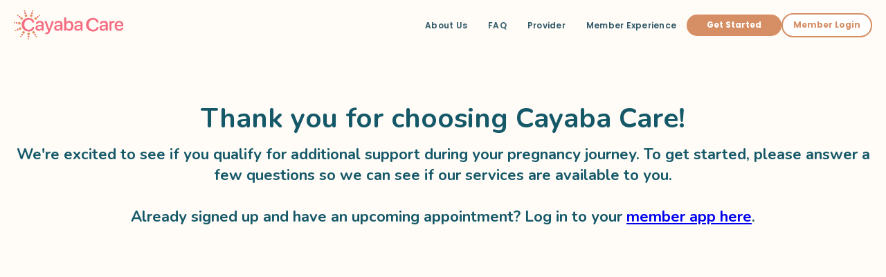

--- FILE ---
content_type: text/html
request_url: https://www.cayabacare.com/get-started
body_size: 3188
content:
<!DOCTYPE html><!-- This site was created in Webflow. https://webflow.com --><!-- Last Published: Tue Dec 30 2025 20:03:02 GMT+0000 (Coordinated Universal Time) --><html data-wf-domain="www.cayabacare.com" data-wf-page="66e9a363faa1e80528f198c3" data-wf-site="66b257e0367fdce755d83cb0" lang="en"><head><meta charset="utf-8"/><title>Get Started</title><meta content="Check your eligibility and get started today!" name="description"/><meta content="Get Started" property="og:title"/><meta content="Check your eligibility and get started today!" property="og:description"/><meta content="Get Started" property="twitter:title"/><meta content="Check your eligibility and get started today!" property="twitter:description"/><meta property="og:type" content="website"/><meta content="summary_large_image" name="twitter:card"/><meta content="width=device-width, initial-scale=1" name="viewport"/><meta content="Webflow" name="generator"/><link href="https://cdn.prod.website-files.com/66b257e0367fdce755d83cb0/css/cayabacare-com-new-site-2024.webflow.shared.4a5b0f395.css" rel="stylesheet" type="text/css"/><link href="https://fonts.googleapis.com" rel="preconnect"/><link href="https://fonts.gstatic.com" rel="preconnect" crossorigin="anonymous"/><script src="https://ajax.googleapis.com/ajax/libs/webfont/1.6.26/webfont.js" type="text/javascript"></script><script type="text/javascript">WebFont.load({  google: {    families: ["Poppins:100,100italic,200,200italic,300,300italic,regular,italic,500,500italic,600,600italic,700,700italic,800,800italic,900,900italic","Inter:100,200,300,regular,500,600,700,800,900","Nunito:200,300,regular,500,600,700,800,900"]  }});</script><script type="text/javascript">!function(o,c){var n=c.documentElement,t=" w-mod-";n.className+=t+"js",("ontouchstart"in o||o.DocumentTouch&&c instanceof DocumentTouch)&&(n.className+=t+"touch")}(window,document);</script><link href="https://cdn.prod.website-files.com/66b257e0367fdce755d83cb0/6716bc445641b289d7196ede_64dba10cf9cb06ae0ade29d7_3.png" rel="shortcut icon" type="image/x-icon"/><link href="https://cdn.prod.website-files.com/66b257e0367fdce755d83cb0/6716bc4a81a12946113243ad_64dba10cf9cb06ae0ade2a5b_Cayaba-Logo-4.1%201%20(1).png" rel="apple-touch-icon"/><!-- Google Tag Manager -->
<script>(function(w,d,s,l,i){w[l]=w[l]||[];w[l].push({'gtm.start':
new Date().getTime(),event:'gtm.js'});var f=d.getElementsByTagName(s)[0],
j=d.createElement(s),dl=l!='dataLayer'?'&l='+l:'';j.async=true;j.src=
'https://www.googletagmanager.com/gtm.js?id='+i+dl;f.parentNode.insertBefore(j,f);
})(window,document,'script','dataLayer','GTM-K7NJH95T');</script>
<!-- End Google Tag Manager --></head><body class="v04-page tan-bg"><div class="navbar-logo-left"><div class="w-embed w-iframe"><!-- Google Tag Manager (noscript) -->
<noscript><iframe src="https://www.googletagmanager.com/ns.html?id=GTM-K7NJH95T"
height="0" width="0" style="display:none;visibility:hidden"></iframe></noscript>
<!-- End Google Tag Manager (noscript) --></div><div class="w-embed w-script"><!-- Start of HubSpot Embed Code -->
<script type="text/javascript" id="hs-script-loader" async defer src="//js.hs-scripts.com/47303719.js"></script>
<!-- End of HubSpot Embed Code --></div><div data-animation="default" data-collapse="medium" data-duration="400" data-easing="ease" data-easing2="ease" role="banner" class="navbar-logo-left-container shadow-three w-nav"><div class="w-layout-blockcontainer v04-container w-container"><div class="navbar-wrapper"><a href="/" class="navbar-brand w-nav-brand"><img src="https://cdn.prod.website-files.com/66b257e0367fdce755d83cb0/66bb7e828cccddd13c7846b3_cc-logo.svg" loading="lazy" alt="" height="42"/></a><nav role="navigation" class="nav-menu-wrapper w-nav-menu"><ul role="list" class="nav-menu-two w-list-unstyled"><li><a href="/about" class="nav-link">About Us</a></li><li><a href="/faq" class="nav-link">FAQ</a></li><li><a href="/provider" class="nav-link">Provider</a></li><li><a href="/member-experience" class="nav-link">Member Experience</a></li><li><a href="/get-started" aria-current="page" class="v04-button-secondary nav-button wide w-button w--current">Get Started</a></li><li class="mobile-margin-top-10"><a href="https://app.cayabacare.com/welcome" class="v04-button-primary outlined nav-button w-button">Member Login</a></li></ul></nav><div class="div-block-58"><a href="/get-started" aria-current="page" class="v04-button-secondary nav-button wide header-btn w-button w--current">Get Started</a></div><div class="menu-button w-nav-button"><img src="https://cdn.prod.website-files.com/66b257e0367fdce755d83cb0/671685884db775dfa08d8001_Vector%20(12).png" loading="lazy" alt="" class="tablet-ham"/><img src="https://cdn.prod.website-files.com/66b257e0367fdce755d83cb0/6716867f69621e2026a8e4f8_Vector%20(13).png" loading="lazy" alt="" class="mobile-ham"/></div></div></div></div></div><section class="section-16"><div class="w-layout-blockcontainer container-13 w-container"><div><h1 class="nunito-title-40 centered">Thank you for choosing Cayaba Care!</h1><div class="nunito-22 centered">We&#x27;re excited to see if you qualify for additional support during your pregnancy journey. To get started, please answer a few questions so we can see if our services are available to you.<br/><br/></div><div class="nunito-22 centered">Already signed up and have an upcoming appointment? Log in to your <a href="https://app.cayabacare.com/welcome">member app here</a>.</div></div></div><div class="w-layout-blockcontainer container-13 w-container"><div><div class="code-embed-2 w-embed w-script"><script src="https://js.hsforms.net/forms/embed/47303719.js" defer></script>
<div class="hs-form-frame" data-region="na1" data-form-id="8a53264e-3eaa-466f-8d0d-52bbaaf74f25" data-portal-id="47303719"></div></div></div></div></section><section><div class="w-layout-blockcontainer v04-container w-container"></div></section><section class="footer-orange"><div class="w-layout-blockcontainer footer-container w-container"><div class="footer-wrapper"><a href="#" class="footer-brand w-inline-block"><img src="https://cdn.prod.website-files.com/66b257e0367fdce755d83cb0/6750c08c2c838913d4a7f506_FullLogoTransparentBackground_White.png" loading="lazy" width="Auto" height="80" alt="" class="image-13"/></a><div class="footer-content"><div id="w-node-_2553005e-30f6-d9c0-71a6-27efb91e58b7-b91e589c" class="footer-block"><div class="footer-section-title">Information</div><a href="/privacy-policy" class="footer-link">Privacy Policy</a><a href="/notice-of-privacy-practices" class="footer-link">Notice of Privacy Practices</a><a href="/consent-to-telehealth" class="footer-link">Consent to Telehealth</a><a href="/terms-of-use" class="footer-link">Terms of Use</a><a href="/covid-measures" class="footer-link">COVID-19 Measures</a><a href="/assignment-of-benefits" class="footer-link">Assignment of Benefits</a><a href="https://job-boards.greenhouse.io/cayabacare" class="footer-link">Careers</a></div><div id="w-node-_7831d755-c1ee-33a9-d836-832574001e5f-b91e589c" class="footer-block"><div class="footer-section-title">Contact Us</div><a href="mailto:Care@cayabacare.com" class="footer-link">Care@cayabacare.com</a><a href="tel:+12676682256" class="footer-link">(267) 668-2256</a><a href="/partners/refer-a-patient" class="footer-link">Refer a Patient</a><a href="/get-started" aria-current="page" class="footer-link w--current">Check your Eligibility</a></div><div id="w-node-_2553005e-30f6-d9c0-71a6-27efb91e5904-b91e589c" class="footer-block center"><img src="https://cdn.prod.website-files.com/66b257e0367fdce755d83cb0/66f1c5f3aeb616eccf1754dd_whole%20dets%20(2).png" loading="lazy" alt="" class="image-16"/><div class="nunito-22">Stay Connected</div><div class="w-layout-hflex flex-block-6"><a href="https://www.linkedin.com/company/cayabacare/" target="_blank" class="w-inline-block"><img src="https://cdn.prod.website-files.com/66b257e0367fdce755d83cb0/66f1c5f35bceec9059e8c710_Vector%20(7).svg" loading="lazy" alt=""/></a><a href="https://www.instagram.com/cayabacare/" target="_blank" class="w-inline-block"><img src="https://cdn.prod.website-files.com/66b257e0367fdce755d83cb0/66f1c5f3869e4ace776795cd_Vector%20(8).svg" loading="lazy" alt=""/></a><a href="https://www.facebook.com/CayabaCare/" target="_blank" class="w-inline-block"><img src="https://cdn.prod.website-files.com/66b257e0367fdce755d83cb0/66f1c5f3dd8479b2cfa2633b_Vector%20(9).svg" loading="lazy" alt=""/></a><a href="https://twitter.com/cayabacare" target="_blank" class="w-inline-block"><img src="https://cdn.prod.website-files.com/66b257e0367fdce755d83cb0/66f1c5f5a036f3666d57bf29_Group%20(6).svg" loading="lazy" alt=""/></a></div></div></div></div></div></section><script src="https://d3e54v103j8qbb.cloudfront.net/js/jquery-3.5.1.min.dc5e7f18c8.js?site=66b257e0367fdce755d83cb0" type="text/javascript" integrity="sha256-9/aliU8dGd2tb6OSsuzixeV4y/faTqgFtohetphbbj0=" crossorigin="anonymous"></script><script src="https://cdn.prod.website-files.com/66b257e0367fdce755d83cb0/js/webflow.schunk.36b8fb49256177c8.js" type="text/javascript"></script><script src="https://cdn.prod.website-files.com/66b257e0367fdce755d83cb0/js/webflow.schunk.d58ffd6cddab20f5.js" type="text/javascript"></script><script src="https://cdn.prod.website-files.com/66b257e0367fdce755d83cb0/js/webflow.ddf7f91b.303b1bb172dcd75b.js" type="text/javascript"></script></body></html>

--- FILE ---
content_type: text/css
request_url: https://cdn.prod.website-files.com/66b257e0367fdce755d83cb0/css/cayabacare-com-new-site-2024.webflow.shared.4a5b0f395.css
body_size: 28284
content:
html {
  -webkit-text-size-adjust: 100%;
  -ms-text-size-adjust: 100%;
  font-family: sans-serif;
}

body {
  margin: 0;
}

article, aside, details, figcaption, figure, footer, header, hgroup, main, menu, nav, section, summary {
  display: block;
}

audio, canvas, progress, video {
  vertical-align: baseline;
  display: inline-block;
}

audio:not([controls]) {
  height: 0;
  display: none;
}

[hidden], template {
  display: none;
}

a {
  background-color: #0000;
}

a:active, a:hover {
  outline: 0;
}

abbr[title] {
  border-bottom: 1px dotted;
}

b, strong {
  font-weight: bold;
}

dfn {
  font-style: italic;
}

h1 {
  margin: .67em 0;
  font-size: 2em;
}

mark {
  color: #000;
  background: #ff0;
}

small {
  font-size: 80%;
}

sub, sup {
  vertical-align: baseline;
  font-size: 75%;
  line-height: 0;
  position: relative;
}

sup {
  top: -.5em;
}

sub {
  bottom: -.25em;
}

img {
  border: 0;
}

svg:not(:root) {
  overflow: hidden;
}

hr {
  box-sizing: content-box;
  height: 0;
}

pre {
  overflow: auto;
}

code, kbd, pre, samp {
  font-family: monospace;
  font-size: 1em;
}

button, input, optgroup, select, textarea {
  color: inherit;
  font: inherit;
  margin: 0;
}

button {
  overflow: visible;
}

button, select {
  text-transform: none;
}

button, html input[type="button"], input[type="reset"] {
  -webkit-appearance: button;
  cursor: pointer;
}

button[disabled], html input[disabled] {
  cursor: default;
}

button::-moz-focus-inner, input::-moz-focus-inner {
  border: 0;
  padding: 0;
}

input {
  line-height: normal;
}

input[type="checkbox"], input[type="radio"] {
  box-sizing: border-box;
  padding: 0;
}

input[type="number"]::-webkit-inner-spin-button, input[type="number"]::-webkit-outer-spin-button {
  height: auto;
}

input[type="search"] {
  -webkit-appearance: none;
}

input[type="search"]::-webkit-search-cancel-button, input[type="search"]::-webkit-search-decoration {
  -webkit-appearance: none;
}

legend {
  border: 0;
  padding: 0;
}

textarea {
  overflow: auto;
}

optgroup {
  font-weight: bold;
}

table {
  border-collapse: collapse;
  border-spacing: 0;
}

td, th {
  padding: 0;
}

@font-face {
  font-family: webflow-icons;
  src: url("[data-uri]") format("truetype");
  font-weight: normal;
  font-style: normal;
}

[class^="w-icon-"], [class*=" w-icon-"] {
  speak: none;
  font-variant: normal;
  text-transform: none;
  -webkit-font-smoothing: antialiased;
  -moz-osx-font-smoothing: grayscale;
  font-style: normal;
  font-weight: normal;
  line-height: 1;
  font-family: webflow-icons !important;
}

.w-icon-slider-right:before {
  content: "";
}

.w-icon-slider-left:before {
  content: "";
}

.w-icon-nav-menu:before {
  content: "";
}

.w-icon-arrow-down:before, .w-icon-dropdown-toggle:before {
  content: "";
}

.w-icon-file-upload-remove:before {
  content: "";
}

.w-icon-file-upload-icon:before {
  content: "";
}

* {
  box-sizing: border-box;
}

html {
  height: 100%;
}

body {
  color: #333;
  background-color: #fff;
  min-height: 100%;
  margin: 0;
  font-family: Arial, sans-serif;
  font-size: 14px;
  line-height: 20px;
}

img {
  vertical-align: middle;
  max-width: 100%;
  display: inline-block;
}

html.w-mod-touch * {
  background-attachment: scroll !important;
}

.w-block {
  display: block;
}

.w-inline-block {
  max-width: 100%;
  display: inline-block;
}

.w-clearfix:before, .w-clearfix:after {
  content: " ";
  grid-area: 1 / 1 / 2 / 2;
  display: table;
}

.w-clearfix:after {
  clear: both;
}

.w-hidden {
  display: none;
}

.w-button {
  color: #fff;
  line-height: inherit;
  cursor: pointer;
  background-color: #3898ec;
  border: 0;
  border-radius: 0;
  padding: 9px 15px;
  text-decoration: none;
  display: inline-block;
}

input.w-button {
  -webkit-appearance: button;
}

html[data-w-dynpage] [data-w-cloak] {
  color: #0000 !important;
}

.w-code-block {
  margin: unset;
}

pre.w-code-block code {
  all: inherit;
}

.w-optimization {
  display: contents;
}

.w-webflow-badge, .w-webflow-badge > img {
  box-sizing: unset;
  width: unset;
  height: unset;
  max-height: unset;
  max-width: unset;
  min-height: unset;
  min-width: unset;
  margin: unset;
  padding: unset;
  float: unset;
  clear: unset;
  border: unset;
  border-radius: unset;
  background: unset;
  background-image: unset;
  background-position: unset;
  background-size: unset;
  background-repeat: unset;
  background-origin: unset;
  background-clip: unset;
  background-attachment: unset;
  background-color: unset;
  box-shadow: unset;
  transform: unset;
  direction: unset;
  font-family: unset;
  font-weight: unset;
  color: unset;
  font-size: unset;
  line-height: unset;
  font-style: unset;
  font-variant: unset;
  text-align: unset;
  letter-spacing: unset;
  -webkit-text-decoration: unset;
  text-decoration: unset;
  text-indent: unset;
  text-transform: unset;
  list-style-type: unset;
  text-shadow: unset;
  vertical-align: unset;
  cursor: unset;
  white-space: unset;
  word-break: unset;
  word-spacing: unset;
  word-wrap: unset;
  transition: unset;
}

.w-webflow-badge {
  white-space: nowrap;
  cursor: pointer;
  box-shadow: 0 0 0 1px #0000001a, 0 1px 3px #0000001a;
  visibility: visible !important;
  opacity: 1 !important;
  z-index: 2147483647 !important;
  color: #aaadb0 !important;
  overflow: unset !important;
  background-color: #fff !important;
  border-radius: 3px !important;
  width: auto !important;
  height: auto !important;
  margin: 0 !important;
  padding: 6px !important;
  font-size: 12px !important;
  line-height: 14px !important;
  text-decoration: none !important;
  display: inline-block !important;
  position: fixed !important;
  inset: auto 12px 12px auto !important;
  transform: none !important;
}

.w-webflow-badge > img {
  position: unset;
  visibility: unset !important;
  opacity: 1 !important;
  vertical-align: middle !important;
  display: inline-block !important;
}

h1, h2, h3, h4, h5, h6 {
  margin-bottom: 10px;
  font-weight: bold;
}

h1 {
  margin-top: 20px;
  font-size: 38px;
  line-height: 44px;
}

h2 {
  margin-top: 20px;
  font-size: 32px;
  line-height: 36px;
}

h3 {
  margin-top: 20px;
  font-size: 24px;
  line-height: 30px;
}

h4 {
  margin-top: 10px;
  font-size: 18px;
  line-height: 24px;
}

h5 {
  margin-top: 10px;
  font-size: 14px;
  line-height: 20px;
}

h6 {
  margin-top: 10px;
  font-size: 12px;
  line-height: 18px;
}

p {
  margin-top: 0;
  margin-bottom: 10px;
}

blockquote {
  border-left: 5px solid #e2e2e2;
  margin: 0 0 10px;
  padding: 10px 20px;
  font-size: 18px;
  line-height: 22px;
}

figure {
  margin: 0 0 10px;
}

figcaption {
  text-align: center;
  margin-top: 5px;
}

ul, ol {
  margin-top: 0;
  margin-bottom: 10px;
  padding-left: 40px;
}

.w-list-unstyled {
  padding-left: 0;
  list-style: none;
}

.w-embed:before, .w-embed:after {
  content: " ";
  grid-area: 1 / 1 / 2 / 2;
  display: table;
}

.w-embed:after {
  clear: both;
}

.w-video {
  width: 100%;
  padding: 0;
  position: relative;
}

.w-video iframe, .w-video object, .w-video embed {
  border: none;
  width: 100%;
  height: 100%;
  position: absolute;
  top: 0;
  left: 0;
}

fieldset {
  border: 0;
  margin: 0;
  padding: 0;
}

button, [type="button"], [type="reset"] {
  cursor: pointer;
  -webkit-appearance: button;
  border: 0;
}

.w-form {
  margin: 0 0 15px;
}

.w-form-done {
  text-align: center;
  background-color: #ddd;
  padding: 20px;
  display: none;
}

.w-form-fail {
  background-color: #ffdede;
  margin-top: 10px;
  padding: 10px;
  display: none;
}

label {
  margin-bottom: 5px;
  font-weight: bold;
  display: block;
}

.w-input, .w-select {
  color: #333;
  vertical-align: middle;
  background-color: #fff;
  border: 1px solid #ccc;
  width: 100%;
  height: 38px;
  margin-bottom: 10px;
  padding: 8px 12px;
  font-size: 14px;
  line-height: 1.42857;
  display: block;
}

.w-input::placeholder, .w-select::placeholder {
  color: #999;
}

.w-input:focus, .w-select:focus {
  border-color: #3898ec;
  outline: 0;
}

.w-input[disabled], .w-select[disabled], .w-input[readonly], .w-select[readonly], fieldset[disabled] .w-input, fieldset[disabled] .w-select {
  cursor: not-allowed;
}

.w-input[disabled]:not(.w-input-disabled), .w-select[disabled]:not(.w-input-disabled), .w-input[readonly], .w-select[readonly], fieldset[disabled]:not(.w-input-disabled) .w-input, fieldset[disabled]:not(.w-input-disabled) .w-select {
  background-color: #eee;
}

textarea.w-input, textarea.w-select {
  height: auto;
}

.w-select {
  background-color: #f3f3f3;
}

.w-select[multiple] {
  height: auto;
}

.w-form-label {
  cursor: pointer;
  margin-bottom: 0;
  font-weight: normal;
  display: inline-block;
}

.w-radio {
  margin-bottom: 5px;
  padding-left: 20px;
  display: block;
}

.w-radio:before, .w-radio:after {
  content: " ";
  grid-area: 1 / 1 / 2 / 2;
  display: table;
}

.w-radio:after {
  clear: both;
}

.w-radio-input {
  float: left;
  margin: 3px 0 0 -20px;
  line-height: normal;
}

.w-file-upload {
  margin-bottom: 10px;
  display: block;
}

.w-file-upload-input {
  opacity: 0;
  z-index: -100;
  width: .1px;
  height: .1px;
  position: absolute;
  overflow: hidden;
}

.w-file-upload-default, .w-file-upload-uploading, .w-file-upload-success {
  color: #333;
  display: inline-block;
}

.w-file-upload-error {
  margin-top: 10px;
  display: block;
}

.w-file-upload-default.w-hidden, .w-file-upload-uploading.w-hidden, .w-file-upload-error.w-hidden, .w-file-upload-success.w-hidden {
  display: none;
}

.w-file-upload-uploading-btn {
  cursor: pointer;
  background-color: #fafafa;
  border: 1px solid #ccc;
  margin: 0;
  padding: 8px 12px;
  font-size: 14px;
  font-weight: normal;
  display: flex;
}

.w-file-upload-file {
  background-color: #fafafa;
  border: 1px solid #ccc;
  flex-grow: 1;
  justify-content: space-between;
  margin: 0;
  padding: 8px 9px 8px 11px;
  display: flex;
}

.w-file-upload-file-name {
  font-size: 14px;
  font-weight: normal;
  display: block;
}

.w-file-remove-link {
  cursor: pointer;
  width: auto;
  height: auto;
  margin-top: 3px;
  margin-left: 10px;
  padding: 3px;
  display: block;
}

.w-icon-file-upload-remove {
  margin: auto;
  font-size: 10px;
}

.w-file-upload-error-msg {
  color: #ea384c;
  padding: 2px 0;
  display: inline-block;
}

.w-file-upload-info {
  padding: 0 12px;
  line-height: 38px;
  display: inline-block;
}

.w-file-upload-label {
  cursor: pointer;
  background-color: #fafafa;
  border: 1px solid #ccc;
  margin: 0;
  padding: 8px 12px;
  font-size: 14px;
  font-weight: normal;
  display: inline-block;
}

.w-icon-file-upload-icon, .w-icon-file-upload-uploading {
  width: 20px;
  margin-right: 8px;
  display: inline-block;
}

.w-icon-file-upload-uploading {
  height: 20px;
}

.w-container {
  max-width: 940px;
  margin-left: auto;
  margin-right: auto;
}

.w-container:before, .w-container:after {
  content: " ";
  grid-area: 1 / 1 / 2 / 2;
  display: table;
}

.w-container:after {
  clear: both;
}

.w-container .w-row {
  margin-left: -10px;
  margin-right: -10px;
}

.w-row:before, .w-row:after {
  content: " ";
  grid-area: 1 / 1 / 2 / 2;
  display: table;
}

.w-row:after {
  clear: both;
}

.w-row .w-row {
  margin-left: 0;
  margin-right: 0;
}

.w-col {
  float: left;
  width: 100%;
  min-height: 1px;
  padding-left: 10px;
  padding-right: 10px;
  position: relative;
}

.w-col .w-col {
  padding-left: 0;
  padding-right: 0;
}

.w-col-1 {
  width: 8.33333%;
}

.w-col-2 {
  width: 16.6667%;
}

.w-col-3 {
  width: 25%;
}

.w-col-4 {
  width: 33.3333%;
}

.w-col-5 {
  width: 41.6667%;
}

.w-col-6 {
  width: 50%;
}

.w-col-7 {
  width: 58.3333%;
}

.w-col-8 {
  width: 66.6667%;
}

.w-col-9 {
  width: 75%;
}

.w-col-10 {
  width: 83.3333%;
}

.w-col-11 {
  width: 91.6667%;
}

.w-col-12 {
  width: 100%;
}

.w-hidden-main {
  display: none !important;
}

@media screen and (max-width: 991px) {
  .w-container {
    max-width: 728px;
  }

  .w-hidden-main {
    display: inherit !important;
  }

  .w-hidden-medium {
    display: none !important;
  }

  .w-col-medium-1 {
    width: 8.33333%;
  }

  .w-col-medium-2 {
    width: 16.6667%;
  }

  .w-col-medium-3 {
    width: 25%;
  }

  .w-col-medium-4 {
    width: 33.3333%;
  }

  .w-col-medium-5 {
    width: 41.6667%;
  }

  .w-col-medium-6 {
    width: 50%;
  }

  .w-col-medium-7 {
    width: 58.3333%;
  }

  .w-col-medium-8 {
    width: 66.6667%;
  }

  .w-col-medium-9 {
    width: 75%;
  }

  .w-col-medium-10 {
    width: 83.3333%;
  }

  .w-col-medium-11 {
    width: 91.6667%;
  }

  .w-col-medium-12 {
    width: 100%;
  }

  .w-col-stack {
    width: 100%;
    left: auto;
    right: auto;
  }
}

@media screen and (max-width: 767px) {
  .w-hidden-main, .w-hidden-medium {
    display: inherit !important;
  }

  .w-hidden-small {
    display: none !important;
  }

  .w-row, .w-container .w-row {
    margin-left: 0;
    margin-right: 0;
  }

  .w-col {
    width: 100%;
    left: auto;
    right: auto;
  }

  .w-col-small-1 {
    width: 8.33333%;
  }

  .w-col-small-2 {
    width: 16.6667%;
  }

  .w-col-small-3 {
    width: 25%;
  }

  .w-col-small-4 {
    width: 33.3333%;
  }

  .w-col-small-5 {
    width: 41.6667%;
  }

  .w-col-small-6 {
    width: 50%;
  }

  .w-col-small-7 {
    width: 58.3333%;
  }

  .w-col-small-8 {
    width: 66.6667%;
  }

  .w-col-small-9 {
    width: 75%;
  }

  .w-col-small-10 {
    width: 83.3333%;
  }

  .w-col-small-11 {
    width: 91.6667%;
  }

  .w-col-small-12 {
    width: 100%;
  }
}

@media screen and (max-width: 479px) {
  .w-container {
    max-width: none;
  }

  .w-hidden-main, .w-hidden-medium, .w-hidden-small {
    display: inherit !important;
  }

  .w-hidden-tiny {
    display: none !important;
  }

  .w-col {
    width: 100%;
  }

  .w-col-tiny-1 {
    width: 8.33333%;
  }

  .w-col-tiny-2 {
    width: 16.6667%;
  }

  .w-col-tiny-3 {
    width: 25%;
  }

  .w-col-tiny-4 {
    width: 33.3333%;
  }

  .w-col-tiny-5 {
    width: 41.6667%;
  }

  .w-col-tiny-6 {
    width: 50%;
  }

  .w-col-tiny-7 {
    width: 58.3333%;
  }

  .w-col-tiny-8 {
    width: 66.6667%;
  }

  .w-col-tiny-9 {
    width: 75%;
  }

  .w-col-tiny-10 {
    width: 83.3333%;
  }

  .w-col-tiny-11 {
    width: 91.6667%;
  }

  .w-col-tiny-12 {
    width: 100%;
  }
}

.w-widget {
  position: relative;
}

.w-widget-map {
  width: 100%;
  height: 400px;
}

.w-widget-map label {
  width: auto;
  display: inline;
}

.w-widget-map img {
  max-width: inherit;
}

.w-widget-map .gm-style-iw {
  text-align: center;
}

.w-widget-map .gm-style-iw > button {
  display: none !important;
}

.w-widget-twitter {
  overflow: hidden;
}

.w-widget-twitter-count-shim {
  vertical-align: top;
  text-align: center;
  background: #fff;
  border: 1px solid #758696;
  border-radius: 3px;
  width: 28px;
  height: 20px;
  display: inline-block;
  position: relative;
}

.w-widget-twitter-count-shim * {
  pointer-events: none;
  -webkit-user-select: none;
  user-select: none;
}

.w-widget-twitter-count-shim .w-widget-twitter-count-inner {
  text-align: center;
  color: #999;
  font-family: serif;
  font-size: 15px;
  line-height: 12px;
  position: relative;
}

.w-widget-twitter-count-shim .w-widget-twitter-count-clear {
  display: block;
  position: relative;
}

.w-widget-twitter-count-shim.w--large {
  width: 36px;
  height: 28px;
}

.w-widget-twitter-count-shim.w--large .w-widget-twitter-count-inner {
  font-size: 18px;
  line-height: 18px;
}

.w-widget-twitter-count-shim:not(.w--vertical) {
  margin-left: 5px;
  margin-right: 8px;
}

.w-widget-twitter-count-shim:not(.w--vertical).w--large {
  margin-left: 6px;
}

.w-widget-twitter-count-shim:not(.w--vertical):before, .w-widget-twitter-count-shim:not(.w--vertical):after {
  content: " ";
  pointer-events: none;
  border: solid #0000;
  width: 0;
  height: 0;
  position: absolute;
  top: 50%;
  left: 0;
}

.w-widget-twitter-count-shim:not(.w--vertical):before {
  border-width: 4px;
  border-color: #75869600 #5d6c7b #75869600 #75869600;
  margin-top: -4px;
  margin-left: -9px;
}

.w-widget-twitter-count-shim:not(.w--vertical).w--large:before {
  border-width: 5px;
  margin-top: -5px;
  margin-left: -10px;
}

.w-widget-twitter-count-shim:not(.w--vertical):after {
  border-width: 4px;
  border-color: #fff0 #fff #fff0 #fff0;
  margin-top: -4px;
  margin-left: -8px;
}

.w-widget-twitter-count-shim:not(.w--vertical).w--large:after {
  border-width: 5px;
  margin-top: -5px;
  margin-left: -9px;
}

.w-widget-twitter-count-shim.w--vertical {
  width: 61px;
  height: 33px;
  margin-bottom: 8px;
}

.w-widget-twitter-count-shim.w--vertical:before, .w-widget-twitter-count-shim.w--vertical:after {
  content: " ";
  pointer-events: none;
  border: solid #0000;
  width: 0;
  height: 0;
  position: absolute;
  top: 100%;
  left: 50%;
}

.w-widget-twitter-count-shim.w--vertical:before {
  border-width: 5px;
  border-color: #5d6c7b #75869600 #75869600;
  margin-left: -5px;
}

.w-widget-twitter-count-shim.w--vertical:after {
  border-width: 4px;
  border-color: #fff #fff0 #fff0;
  margin-left: -4px;
}

.w-widget-twitter-count-shim.w--vertical .w-widget-twitter-count-inner {
  font-size: 18px;
  line-height: 22px;
}

.w-widget-twitter-count-shim.w--vertical.w--large {
  width: 76px;
}

.w-background-video {
  color: #fff;
  height: 500px;
  position: relative;
  overflow: hidden;
}

.w-background-video > video {
  object-fit: cover;
  z-index: -100;
  background-position: 50%;
  background-size: cover;
  width: 100%;
  height: 100%;
  margin: auto;
  position: absolute;
  inset: -100%;
}

.w-background-video > video::-webkit-media-controls-start-playback-button {
  -webkit-appearance: none;
  display: none !important;
}

.w-background-video--control {
  background-color: #0000;
  padding: 0;
  position: absolute;
  bottom: 1em;
  right: 1em;
}

.w-background-video--control > [hidden] {
  display: none !important;
}

.w-slider {
  text-align: center;
  clear: both;
  -webkit-tap-highlight-color: #0000;
  tap-highlight-color: #0000;
  background: #ddd;
  height: 300px;
  position: relative;
}

.w-slider-mask {
  z-index: 1;
  white-space: nowrap;
  height: 100%;
  display: block;
  position: relative;
  left: 0;
  right: 0;
  overflow: hidden;
}

.w-slide {
  vertical-align: top;
  white-space: normal;
  text-align: left;
  width: 100%;
  height: 100%;
  display: inline-block;
  position: relative;
}

.w-slider-nav {
  z-index: 2;
  text-align: center;
  -webkit-tap-highlight-color: #0000;
  tap-highlight-color: #0000;
  height: 40px;
  margin: auto;
  padding-top: 10px;
  position: absolute;
  inset: auto 0 0;
}

.w-slider-nav.w-round > div {
  border-radius: 100%;
}

.w-slider-nav.w-num > div {
  font-size: inherit;
  line-height: inherit;
  width: auto;
  height: auto;
  padding: .2em .5em;
}

.w-slider-nav.w-shadow > div {
  box-shadow: 0 0 3px #3336;
}

.w-slider-nav-invert {
  color: #fff;
}

.w-slider-nav-invert > div {
  background-color: #2226;
}

.w-slider-nav-invert > div.w-active {
  background-color: #222;
}

.w-slider-dot {
  cursor: pointer;
  background-color: #fff6;
  width: 1em;
  height: 1em;
  margin: 0 3px .5em;
  transition: background-color .1s, color .1s;
  display: inline-block;
  position: relative;
}

.w-slider-dot.w-active {
  background-color: #fff;
}

.w-slider-dot:focus {
  outline: none;
  box-shadow: 0 0 0 2px #fff;
}

.w-slider-dot:focus.w-active {
  box-shadow: none;
}

.w-slider-arrow-left, .w-slider-arrow-right {
  cursor: pointer;
  color: #fff;
  -webkit-tap-highlight-color: #0000;
  tap-highlight-color: #0000;
  -webkit-user-select: none;
  user-select: none;
  width: 80px;
  margin: auto;
  font-size: 40px;
  position: absolute;
  inset: 0;
  overflow: hidden;
}

.w-slider-arrow-left [class^="w-icon-"], .w-slider-arrow-right [class^="w-icon-"], .w-slider-arrow-left [class*=" w-icon-"], .w-slider-arrow-right [class*=" w-icon-"] {
  position: absolute;
}

.w-slider-arrow-left:focus, .w-slider-arrow-right:focus {
  outline: 0;
}

.w-slider-arrow-left {
  z-index: 3;
  right: auto;
}

.w-slider-arrow-right {
  z-index: 4;
  left: auto;
}

.w-icon-slider-left, .w-icon-slider-right {
  width: 1em;
  height: 1em;
  margin: auto;
  inset: 0;
}

.w-slider-aria-label {
  clip: rect(0 0 0 0);
  border: 0;
  width: 1px;
  height: 1px;
  margin: -1px;
  padding: 0;
  position: absolute;
  overflow: hidden;
}

.w-slider-force-show {
  display: block !important;
}

.w-dropdown {
  text-align: left;
  z-index: 900;
  margin-left: auto;
  margin-right: auto;
  display: inline-block;
  position: relative;
}

.w-dropdown-btn, .w-dropdown-toggle, .w-dropdown-link {
  vertical-align: top;
  color: #222;
  text-align: left;
  white-space: nowrap;
  margin-left: auto;
  margin-right: auto;
  padding: 20px;
  text-decoration: none;
  position: relative;
}

.w-dropdown-toggle {
  -webkit-user-select: none;
  user-select: none;
  cursor: pointer;
  padding-right: 40px;
  display: inline-block;
}

.w-dropdown-toggle:focus {
  outline: 0;
}

.w-icon-dropdown-toggle {
  width: 1em;
  height: 1em;
  margin: auto 20px auto auto;
  position: absolute;
  top: 0;
  bottom: 0;
  right: 0;
}

.w-dropdown-list {
  background: #ddd;
  min-width: 100%;
  display: none;
  position: absolute;
}

.w-dropdown-list.w--open {
  display: block;
}

.w-dropdown-link {
  color: #222;
  padding: 10px 20px;
  display: block;
}

.w-dropdown-link.w--current {
  color: #0082f3;
}

.w-dropdown-link:focus {
  outline: 0;
}

@media screen and (max-width: 767px) {
  .w-nav-brand {
    padding-left: 10px;
  }
}

.w-lightbox-backdrop {
  cursor: auto;
  letter-spacing: normal;
  text-indent: 0;
  text-shadow: none;
  text-transform: none;
  visibility: visible;
  white-space: normal;
  word-break: normal;
  word-spacing: normal;
  word-wrap: normal;
  color: #fff;
  text-align: center;
  z-index: 2000;
  opacity: 0;
  -webkit-user-select: none;
  -moz-user-select: none;
  -webkit-tap-highlight-color: transparent;
  background: #000000e6;
  outline: 0;
  font-family: Helvetica Neue, Helvetica, Ubuntu, Segoe UI, Verdana, sans-serif;
  font-size: 17px;
  font-style: normal;
  font-weight: 300;
  line-height: 1.2;
  list-style: disc;
  position: fixed;
  inset: 0;
  -webkit-transform: translate(0);
}

.w-lightbox-backdrop, .w-lightbox-container {
  -webkit-overflow-scrolling: touch;
  height: 100%;
  overflow: auto;
}

.w-lightbox-content {
  height: 100vh;
  position: relative;
  overflow: hidden;
}

.w-lightbox-view {
  opacity: 0;
  width: 100vw;
  height: 100vh;
  position: absolute;
}

.w-lightbox-view:before {
  content: "";
  height: 100vh;
}

.w-lightbox-group, .w-lightbox-group .w-lightbox-view, .w-lightbox-group .w-lightbox-view:before {
  height: 86vh;
}

.w-lightbox-frame, .w-lightbox-view:before {
  vertical-align: middle;
  display: inline-block;
}

.w-lightbox-figure {
  margin: 0;
  position: relative;
}

.w-lightbox-group .w-lightbox-figure {
  cursor: pointer;
}

.w-lightbox-img {
  width: auto;
  max-width: none;
  height: auto;
}

.w-lightbox-image {
  float: none;
  max-width: 100vw;
  max-height: 100vh;
  display: block;
}

.w-lightbox-group .w-lightbox-image {
  max-height: 86vh;
}

.w-lightbox-caption {
  text-align: left;
  text-overflow: ellipsis;
  white-space: nowrap;
  background: #0006;
  padding: .5em 1em;
  position: absolute;
  bottom: 0;
  left: 0;
  right: 0;
  overflow: hidden;
}

.w-lightbox-embed {
  width: 100%;
  height: 100%;
  position: absolute;
  inset: 0;
}

.w-lightbox-control {
  cursor: pointer;
  background-position: center;
  background-repeat: no-repeat;
  background-size: 24px;
  width: 4em;
  transition: all .3s;
  position: absolute;
  top: 0;
}

.w-lightbox-left {
  background-image: url("[data-uri]");
  display: none;
  bottom: 0;
  left: 0;
}

.w-lightbox-right {
  background-image: url("[data-uri]");
  display: none;
  bottom: 0;
  right: 0;
}

.w-lightbox-close {
  background-image: url("[data-uri]");
  background-size: 18px;
  height: 2.6em;
  right: 0;
}

.w-lightbox-strip {
  white-space: nowrap;
  padding: 0 1vh;
  line-height: 0;
  position: absolute;
  bottom: 0;
  left: 0;
  right: 0;
  overflow: auto hidden;
}

.w-lightbox-item {
  box-sizing: content-box;
  cursor: pointer;
  width: 10vh;
  padding: 2vh 1vh;
  display: inline-block;
  -webkit-transform: translate3d(0, 0, 0);
}

.w-lightbox-active {
  opacity: .3;
}

.w-lightbox-thumbnail {
  background: #222;
  height: 10vh;
  position: relative;
  overflow: hidden;
}

.w-lightbox-thumbnail-image {
  position: absolute;
  top: 0;
  left: 0;
}

.w-lightbox-thumbnail .w-lightbox-tall {
  width: 100%;
  top: 50%;
  transform: translate(0, -50%);
}

.w-lightbox-thumbnail .w-lightbox-wide {
  height: 100%;
  left: 50%;
  transform: translate(-50%);
}

.w-lightbox-spinner {
  box-sizing: border-box;
  border: 5px solid #0006;
  border-radius: 50%;
  width: 40px;
  height: 40px;
  margin-top: -20px;
  margin-left: -20px;
  animation: .8s linear infinite spin;
  position: absolute;
  top: 50%;
  left: 50%;
}

.w-lightbox-spinner:after {
  content: "";
  border: 3px solid #0000;
  border-bottom-color: #fff;
  border-radius: 50%;
  position: absolute;
  inset: -4px;
}

.w-lightbox-hide {
  display: none;
}

.w-lightbox-noscroll {
  overflow: hidden;
}

@media (min-width: 768px) {
  .w-lightbox-content {
    height: 96vh;
    margin-top: 2vh;
  }

  .w-lightbox-view, .w-lightbox-view:before {
    height: 96vh;
  }

  .w-lightbox-group, .w-lightbox-group .w-lightbox-view, .w-lightbox-group .w-lightbox-view:before {
    height: 84vh;
  }

  .w-lightbox-image {
    max-width: 96vw;
    max-height: 96vh;
  }

  .w-lightbox-group .w-lightbox-image {
    max-width: 82.3vw;
    max-height: 84vh;
  }

  .w-lightbox-left, .w-lightbox-right {
    opacity: .5;
    display: block;
  }

  .w-lightbox-close {
    opacity: .8;
  }

  .w-lightbox-control:hover {
    opacity: 1;
  }
}

.w-lightbox-inactive, .w-lightbox-inactive:hover {
  opacity: 0;
}

.w-richtext:before, .w-richtext:after {
  content: " ";
  grid-area: 1 / 1 / 2 / 2;
  display: table;
}

.w-richtext:after {
  clear: both;
}

.w-richtext[contenteditable="true"]:before, .w-richtext[contenteditable="true"]:after {
  white-space: initial;
}

.w-richtext ol, .w-richtext ul {
  overflow: hidden;
}

.w-richtext .w-richtext-figure-selected.w-richtext-figure-type-video div:after, .w-richtext .w-richtext-figure-selected[data-rt-type="video"] div:after, .w-richtext .w-richtext-figure-selected.w-richtext-figure-type-image div, .w-richtext .w-richtext-figure-selected[data-rt-type="image"] div {
  outline: 2px solid #2895f7;
}

.w-richtext figure.w-richtext-figure-type-video > div:after, .w-richtext figure[data-rt-type="video"] > div:after {
  content: "";
  display: none;
  position: absolute;
  inset: 0;
}

.w-richtext figure {
  max-width: 60%;
  position: relative;
}

.w-richtext figure > div:before {
  cursor: default !important;
}

.w-richtext figure img {
  width: 100%;
}

.w-richtext figure figcaption.w-richtext-figcaption-placeholder {
  opacity: .6;
}

.w-richtext figure div {
  color: #0000;
  font-size: 0;
}

.w-richtext figure.w-richtext-figure-type-image, .w-richtext figure[data-rt-type="image"] {
  display: table;
}

.w-richtext figure.w-richtext-figure-type-image > div, .w-richtext figure[data-rt-type="image"] > div {
  display: inline-block;
}

.w-richtext figure.w-richtext-figure-type-image > figcaption, .w-richtext figure[data-rt-type="image"] > figcaption {
  caption-side: bottom;
  display: table-caption;
}

.w-richtext figure.w-richtext-figure-type-video, .w-richtext figure[data-rt-type="video"] {
  width: 60%;
  height: 0;
}

.w-richtext figure.w-richtext-figure-type-video iframe, .w-richtext figure[data-rt-type="video"] iframe {
  width: 100%;
  height: 100%;
  position: absolute;
  top: 0;
  left: 0;
}

.w-richtext figure.w-richtext-figure-type-video > div, .w-richtext figure[data-rt-type="video"] > div {
  width: 100%;
}

.w-richtext figure.w-richtext-align-center {
  clear: both;
  margin-left: auto;
  margin-right: auto;
}

.w-richtext figure.w-richtext-align-center.w-richtext-figure-type-image > div, .w-richtext figure.w-richtext-align-center[data-rt-type="image"] > div {
  max-width: 100%;
}

.w-richtext figure.w-richtext-align-normal {
  clear: both;
}

.w-richtext figure.w-richtext-align-fullwidth {
  text-align: center;
  clear: both;
  width: 100%;
  max-width: 100%;
  margin-left: auto;
  margin-right: auto;
  display: block;
}

.w-richtext figure.w-richtext-align-fullwidth > div {
  padding-bottom: inherit;
  display: inline-block;
}

.w-richtext figure.w-richtext-align-fullwidth > figcaption {
  display: block;
}

.w-richtext figure.w-richtext-align-floatleft {
  float: left;
  clear: none;
  margin-right: 15px;
}

.w-richtext figure.w-richtext-align-floatright {
  float: right;
  clear: none;
  margin-left: 15px;
}

.w-nav {
  z-index: 1000;
  background: #ddd;
  position: relative;
}

.w-nav:before, .w-nav:after {
  content: " ";
  grid-area: 1 / 1 / 2 / 2;
  display: table;
}

.w-nav:after {
  clear: both;
}

.w-nav-brand {
  float: left;
  color: #333;
  text-decoration: none;
  position: relative;
}

.w-nav-link {
  vertical-align: top;
  color: #222;
  text-align: left;
  margin-left: auto;
  margin-right: auto;
  padding: 20px;
  text-decoration: none;
  display: inline-block;
  position: relative;
}

.w-nav-link.w--current {
  color: #0082f3;
}

.w-nav-menu {
  float: right;
  position: relative;
}

[data-nav-menu-open] {
  text-align: center;
  background: #c8c8c8;
  min-width: 200px;
  position: absolute;
  top: 100%;
  left: 0;
  right: 0;
  overflow: visible;
  display: block !important;
}

.w--nav-link-open {
  display: block;
  position: relative;
}

.w-nav-overlay {
  width: 100%;
  display: none;
  position: absolute;
  top: 100%;
  left: 0;
  right: 0;
  overflow: hidden;
}

.w-nav-overlay [data-nav-menu-open] {
  top: 0;
}

.w-nav[data-animation="over-left"] .w-nav-overlay {
  width: auto;
}

.w-nav[data-animation="over-left"] .w-nav-overlay, .w-nav[data-animation="over-left"] [data-nav-menu-open] {
  z-index: 1;
  top: 0;
  right: auto;
}

.w-nav[data-animation="over-right"] .w-nav-overlay {
  width: auto;
}

.w-nav[data-animation="over-right"] .w-nav-overlay, .w-nav[data-animation="over-right"] [data-nav-menu-open] {
  z-index: 1;
  top: 0;
  left: auto;
}

.w-nav-button {
  float: right;
  cursor: pointer;
  -webkit-tap-highlight-color: #0000;
  tap-highlight-color: #0000;
  -webkit-user-select: none;
  user-select: none;
  padding: 18px;
  font-size: 24px;
  display: none;
  position: relative;
}

.w-nav-button:focus {
  outline: 0;
}

.w-nav-button.w--open {
  color: #fff;
  background-color: #c8c8c8;
}

.w-nav[data-collapse="all"] .w-nav-menu {
  display: none;
}

.w-nav[data-collapse="all"] .w-nav-button, .w--nav-dropdown-open, .w--nav-dropdown-toggle-open {
  display: block;
}

.w--nav-dropdown-list-open {
  position: static;
}

@media screen and (max-width: 991px) {
  .w-nav[data-collapse="medium"] .w-nav-menu {
    display: none;
  }

  .w-nav[data-collapse="medium"] .w-nav-button {
    display: block;
  }
}

@media screen and (max-width: 767px) {
  .w-nav[data-collapse="small"] .w-nav-menu {
    display: none;
  }

  .w-nav[data-collapse="small"] .w-nav-button {
    display: block;
  }

  .w-nav-brand {
    padding-left: 10px;
  }
}

@media screen and (max-width: 479px) {
  .w-nav[data-collapse="tiny"] .w-nav-menu {
    display: none;
  }

  .w-nav[data-collapse="tiny"] .w-nav-button {
    display: block;
  }
}

.w-tabs {
  position: relative;
}

.w-tabs:before, .w-tabs:after {
  content: " ";
  grid-area: 1 / 1 / 2 / 2;
  display: table;
}

.w-tabs:after {
  clear: both;
}

.w-tab-menu {
  position: relative;
}

.w-tab-link {
  vertical-align: top;
  text-align: left;
  cursor: pointer;
  color: #222;
  background-color: #ddd;
  padding: 9px 30px;
  text-decoration: none;
  display: inline-block;
  position: relative;
}

.w-tab-link.w--current {
  background-color: #c8c8c8;
}

.w-tab-link:focus {
  outline: 0;
}

.w-tab-content {
  display: block;
  position: relative;
  overflow: hidden;
}

.w-tab-pane {
  display: none;
  position: relative;
}

.w--tab-active {
  display: block;
}

@media screen and (max-width: 479px) {
  .w-tab-link {
    display: block;
  }
}

.w-ix-emptyfix:after {
  content: "";
}

@keyframes spin {
  0% {
    transform: rotate(0);
  }

  100% {
    transform: rotate(360deg);
  }
}

.w-dyn-empty {
  background-color: #ddd;
  padding: 10px;
}

.w-dyn-hide, .w-dyn-bind-empty, .w-condition-invisible {
  display: none !important;
}

.wf-layout-layout {
  display: grid;
}

:root {
  --tan-2: #fffbf6;
  --blue-2: #6c91c8;
  --purple: #8d2791;
  --black: black;
  --birth: #7fa2aa;
  --heal: #f56c80;
  --blossom: #6c91c8;
  --welcome: #fab7c2;
  --growth: #d99255;
  --tan: #f9e7dc;
  --brown-2: #d99255;
  --brown: #d48c54;
  --white: white;
}

.w-layout-blockcontainer {
  max-width: 940px;
  margin-left: auto;
  margin-right: auto;
  display: block;
}

.w-layout-vflex {
  flex-direction: column;
  align-items: flex-start;
  display: flex;
}

.w-layout-hflex {
  flex-direction: row;
  align-items: flex-start;
  display: flex;
}

.w-layout-grid {
  grid-row-gap: 16px;
  grid-column-gap: 16px;
  grid-template-rows: auto auto;
  grid-template-columns: 1fr 1fr;
  grid-auto-columns: 1fr;
  display: grid;
}

@media screen and (max-width: 991px) {
  .w-layout-blockcontainer {
    max-width: 728px;
  }
}

@media screen and (max-width: 767px) {
  .w-layout-blockcontainer {
    max-width: none;
  }
}

body {
  color: #155969;
  font-family: Arial, Helvetica Neue, Helvetica, sans-serif;
  font-size: 14px;
  line-height: 20px;
}

.footer-dark {
  color: #fff3eb;
  background-color: #325a69;
  border-bottom: 1px #e4ebf3;
  padding: 34px 95px 100px 30px;
  position: relative;
}

.footer-wrapper {
  flex-flow: wrap;
  justify-content: space-around;
  align-items: flex-start;
  max-width: 1400px;
  margin-left: auto;
  margin-right: auto;
  display: flex;
}

.footer-brand {
  align-self: center;
  margin-right: 60px;
}

.footer-content {
  grid-column-gap: 90px;
  grid-row-gap: 40px;
  flex-flow: row;
  grid-template-rows: auto;
  grid-template-columns: auto auto 1fr 1fr;
  grid-auto-columns: 1fr;
  justify-content: center;
  align-items: flex-start;
  display: flex;
}

.footer-block {
  grid-column-gap: 0px;
  grid-row-gap: 0px;
  flex-direction: column;
  justify-content: flex-start;
  align-items: flex-start;
  display: flex;
}

.footer-block.center {
  align-self: center;
}

.footer-link {
  color: #fff3eb;
  margin-top: 7px;
  margin-bottom: 7px;
  font-family: Poppins, sans-serif;
  font-size: 18px;
  font-weight: 400;
  line-height: 22px;
  text-decoration: none;
}

.nav-link {
  color: #325a69;
  letter-spacing: .25px;
  margin-left: 5px;
  margin-right: 5px;
  padding: 5px 10px;
  font-size: 12px;
  font-weight: 600;
  line-height: 20px;
  text-decoration: none;
}

.nav-link:hover {
  color: #1a1b1fbf;
}

.nav-link:focus-visible, .nav-link[data-wf-focus-visible] {
  outline-offset: 0px;
  color: #0050bd;
  border-radius: 4px;
  outline: 2px solid #0050bd;
}

.nav-link.w--current {
  color: #7a90fa;
}

.navbar-logo-left {
  z-index: 1000;
  background-color: var(--tan-2);
  margin-left: 0;
  margin-right: 0;
  padding-left: 20px;
  padding-right: 20px;
  position: sticky;
  inset: 0% 0% auto;
}

.navbar-logo-left-container {
  z-index: 5;
  background-color: #0000;
  width: 1030px;
  max-width: 100%;
  margin-left: auto;
  margin-right: auto;
  padding: 15px 20px;
}

.navbar-logo-left-container.shadow-three {
  width: 100%;
  max-width: 1290px;
  margin-bottom: 0;
  padding: 15px 0;
}

.navbar-wrapper {
  justify-content: space-between;
  align-items: center;
  display: flex;
}

.nav-menu-two {
  grid-column-gap: 5px;
  grid-row-gap: 5px;
  justify-content: space-between;
  align-items: center;
  margin-bottom: 0;
  display: flex;
}

.v04-button-primary {
  background-color: #fa8798;
  border-radius: 22px;
  font-family: Poppins, sans-serif;
  font-weight: 600;
}

.v04-button-primary.outlined {
  color: #d68f65;
  background-color: #fff;
  border: 2px solid #d68f65;
}

.v04-button-primary.outlined.nav-button {
  padding-top: 5.5px;
  padding-bottom: 5.5px;
}

.v04-button-primary.nav-button {
  padding-top: 11px;
  padding-bottom: 11px;
  font-size: 12px;
  font-weight: 700;
}

.v04-button-primary.nav-button.wide {
  padding: 5.5px 29px;
}

.v04-button-primary.button-002 {
  border-radius: 50px;
  justify-content: center;
  align-items: center;
  width: 290px;
  height: 60px;
  margin-left: 28px;
  font-family: Inter, sans-serif;
  font-size: 20px;
  font-weight: 700;
  display: flex;
}

.v04-button-primary.button-002.col-centered {
  margin-left: 0;
}

.v04-button-primary.button-002.blue {
  background-color: #6c91c8;
}

.v04-button-primary.button-002.blue.auto-margin, .v04-button-primary.button-002.auto-margin {
  margin-left: auto;
  margin-right: auto;
}

.v04-button-primary.button-002.auto-margin.lift-z {
  z-index: 1;
  position: relative;
}

.v04-button-primary.button-003 {
  border-radius: 37px;
  justify-content: center;
  align-items: center;
  width: 290px;
  height: 60px;
  font-family: Inter, sans-serif;
  font-size: 20px;
  font-weight: 700;
  display: flex;
  position: relative;
}

.v04-button-primary.button-003.wte {
  align-self: flex-start;
  margin-left: auto;
  margin-right: auto;
}

.v04-button-primary.button-003.wte.lift {
  position: relative;
}

.v04-button-primary.button-003.button-003a {
  text-align: left;
  margin-top: 100px;
  margin-left: auto;
  margin-right: auto;
}

.v04-button-primary.button-003.z-1000 {
  z-index: 1000;
}

.v04-button-primary.button-004 {
  border-radius: 66px;
  justify-content: center;
  align-items: center;
  width: 260px;
  height: 60px;
  margin-bottom: 89px;
  font-family: Inter, sans-serif;
  font-size: 20px;
  font-weight: 700;
  display: flex;
}

.v04-button-primary.ctb {
  border-radius: 66px;
  justify-content: center;
  align-items: center;
  width: 260px;
  height: 60px;
  margin-left: auto;
  margin-right: auto;
  padding: 0;
  font-size: 20px;
  font-weight: 700;
  line-height: 30px;
  display: flex;
}

.v04-button-primary._w-260 {
  width: 260px;
}

.v04-button-primary.padding {
  border-radius: 60px;
  padding: 15px 50px;
  font-size: 20px;
  line-height: 30px;
}

.v04-button-primary.padding.extra-pad {
  padding-left: 70px;
  padding-right: 70px;
}

.v04-button-primary.button-005 {
  border-radius: 37px;
  justify-content: center;
  align-items: center;
  width: 290px;
  height: 60px;
  margin-top: 83px;
  margin-left: auto;
  margin-right: auto;
  font-family: Inter, sans-serif;
  font-size: 20px;
  font-weight: 700;
  display: flex;
}

.v04-button-primary.button-005.wte {
  align-self: flex-start;
  margin-left: auto;
  margin-right: auto;
}

.v04-button-primary.button-005.button-003a {
  text-align: left;
  margin-top: 100px;
  margin-left: auto;
  margin-right: auto;
}

.v04-button-primary.button-006 {
  border-radius: 66px;
  justify-content: center;
  align-items: center;
  width: 260px;
  height: 60px;
  margin-bottom: 0;
  font-family: Inter, sans-serif;
  font-size: 20px;
  font-weight: 700;
  display: flex;
}

.v04-button-primary.subscribe {
  text-align: center;
  flex-flow: column;
  justify-content: center;
  align-items: center;
  min-height: 48px;
  font-size: 20px;
  font-weight: 600;
  line-height: 24px;
  display: flex;
}

.hero-wrapper {
  justify-content: space-around;
  align-items: center;
  display: flex;
}

.hero-wrapper.expert-care {
  justify-content: center;
  align-items: center;
  margin-top: 101px;
  margin-bottom: 101px;
}

.hero-wrapper.expert-care.less-margin {
  margin-top: 79px;
  margin-bottom: 79px;
}

.hero-wrapper.wte {
  grid-column-gap: 14px;
  justify-content: flex-end;
  align-items: flex-start;
  width: 100%;
}

.hero-wrapper.wte.pink-bg {
  background-color: #fa8798;
}

.hero-wrapper.wte.blue-bg {
  background-color: var(--blue-2);
}

.hero-wrapper.wte.blue-bg.sun-bg-bl {
  background-image: url("https://cdn.prod.website-files.com/66b257e0367fdce755d83cb0/66f1bfb725413902fbc9a427_whole%20dets.png");
  background-position: -6% -25%;
  background-repeat: no-repeat;
  background-size: auto;
}

.hero-wrapper.wte.blue-bg.sun-bg-bl.updates {
  background-image: none;
  background-position: 0 0;
  background-repeat: repeat;
  background-size: auto;
  align-items: stretch;
}

.hero-split {
  z-index: 1;
  flex-direction: column;
  justify-content: flex-start;
  align-items: flex-start;
  max-width: 46%;
  display: flex;
  position: relative;
}

.hero-split.awiosv-placeholder {
  background-color: #cfcfcf;
  justify-content: center;
  align-items: stretch;
  width: 724px;
  min-width: 0;
  max-width: none;
  height: 432px;
  display: block;
}

.hero-split.narrow {
  max-width: 566px;
  padding-left: 7%;
  padding-right: 5%;
}

.hero-split.extra-left-padding {
  max-width: 47%;
  padding-top: 55px;
  padding-left: 7px;
  padding-right: 7px;
}

.hero-split.extra-left-padding.gap {
  grid-column-gap: 40px;
  grid-row-gap: 40px;
}

.hero-split.right-press {
  margin-right: 0;
}

.hero-split.wte {
  grid-column-gap: 36px;
  grid-row-gap: 36px;
  flex: 1;
  align-items: center;
  max-width: 53%;
  margin-left: 0;
  padding: 60px 20px 30px;
}

.hero-split.wicc {
  grid-column-gap: 28px;
  grid-row-gap: 28px;
}

.margin-bottom-24px {
  margin-bottom: 24px;
  font-size: 18px;
  font-weight: 500;
  line-height: 27px;
}

.margin-bottom-24px.max-w {
  max-width: 353px;
}

.v04-hero-primary {
  background-color: #fff0e8;
  padding: 80px 30px;
  position: relative;
}

.v04-hero-primary.half-image {
  padding: 0;
  display: flex;
}

.list {
  grid-column-gap: 35px;
  grid-row-gap: 35px;
  flex-flow: column;
  max-width: 610px;
  padding-left: 22px;
  display: flex;
}

.div-block {
  grid-column-gap: 0px;
  grid-row-gap: 0px;
  flex-flow: column;
  align-items: flex-start;
  margin-top: 12px;
  margin-bottom: 86px;
  font-size: 18px;
  line-height: 27px;
  display: flex;
}

.v04-hero-secondary {
  text-align: left;
  background-color: #fff;
  padding: 80px 30px;
  position: relative;
}

.v04-hero-secondary.less-bottom {
  padding-bottom: 40px;
}

.v04-hero-secondary.outcomes {
  margin-top: 39px;
  margin-bottom: 84px;
}

.v04-hero-secondary.sun-bg-l {
  background-image: url("https://cdn.prod.website-files.com/66b257e0367fdce755d83cb0/66f2b43223ccb9b065c839b2_whole%20dets%20(3).png");
  background-position: 0%;
  background-repeat: no-repeat;
  background-size: auto;
}

.v04-hero-secondary.blue-bg {
  background-color: #6c91c8;
}

.v04-hero-secondary.blue-bg.sun-bg-bl {
  background-image: url("https://cdn.prod.website-files.com/66b257e0367fdce755d83cb0/66f2b6aa2dde8c76943a8ec9_whole%20dets%20(4).png");
  background-position: 0 17%;
  background-repeat: no-repeat;
  background-size: auto;
}

.v04-hero-secondary.blue-bg.sun-bg-bl.ov {
  background-image: none;
  background-position: 0 0;
  background-repeat: repeat;
  background-size: auto;
}

.v04-hero-secondary.transparent-bg {
  background-color: #0000;
}

.v04-divider-primary {
  background-color: #d68f65;
  min-width: 125px;
  min-height: 7px;
  margin-bottom: 22px;
}

.features-wrapper {
  grid-column-gap: 45px;
  grid-row-gap: 45px;
  justify-content: space-around;
  align-items: stretch;
  margin-top: 66px;
  display: flex;
}

.features-block {
  grid-column-gap: 0px;
  grid-row-gap: 0px;
  text-align: center;
  flex-direction: column;
  justify-content: flex-start;
  align-items: center;
  display: flex;
}

.features-title {
  margin-bottom: 8px;
  font-family: Inter, sans-serif;
  font-size: 32px;
  font-weight: 500;
  line-height: 48px;
}

.features-title-small {
  font-size: 24px;
  line-height: 32px;
}

.heading {
  text-align: center;
  font-family: Inter, sans-serif;
  font-size: 32px;
  font-weight: 600;
}

.container-2 {
  grid-column-gap: 30px;
  grid-row-gap: 30px;
  text-align: center;
  flex-flow: column;
  align-items: center;
  width: 100%;
  max-width: 940px;
  margin-left: auto;
  margin-right: auto;
  display: flex;
}

.centered-heading-2 {
  text-align: center;
  margin-bottom: 16px;
  font-size: 40px;
  font-weight: 600;
  line-height: 60px;
}

.centered-subheading {
  text-align: center;
  max-width: 530px;
  margin: 27px auto 46px;
  font-size: 18px;
  font-weight: 500;
}

.v04-page {
  margin-top: 0;
  padding-top: 0;
  font-family: Poppins, sans-serif;
}

.v04-page.tan-bg {
  background-color: #fffbf6;
}

.section {
  text-align: center;
  margin-top: 110px;
  margin-bottom: 110px;
}

.flex-block {
  flex-flow: row;
}

.div-block-2 {
  text-align: center;
  flex-flow: column;
  max-width: 336px;
  padding-left: 10px;
  padding-right: 10px;
  display: flex;
}

.flex-block-2 {
  grid-column-gap: 5px;
  grid-row-gap: 24px;
  flex-flow: row;
  place-content: stretch space-around;
  align-items: stretch;
}

.button {
  background-color: var(--purple);
  box-shadow: 8px 16px 20px 0 var(--purple);
  text-align: center;
  border-radius: 4px;
  padding: 15px 30px;
  font-weight: 700;
}

.button.wu-form {
  min-height: 38px;
  margin-top: auto;
  margin-bottom: 10px;
  padding-top: 0;
  padding-bottom: 0;
}

.body {
  font-family: Poppins, sans-serif;
}

.image {
  margin-top: 40px;
  box-shadow: 8px 2px 14px 15px #0003;
}

.wu-hero-p {
  text-align: center;
  max-width: 700px;
  margin-bottom: 0;
}

.brand {
  justify-content: flex-start;
  align-items: center;
  display: flex;
}

.navbar {
  color: #c73232;
}

.wu-nav-link {
  padding-top: 18px;
  font-size: 17px;
  font-weight: 500;
}

.wu-nav-link.wu-nav-cta {
  background-color: var(--purple);
  color: #fff;
  border-radius: 10px;
  margin-top: 10px;
  margin-bottom: 10px;
  padding-top: 10px;
  padding-bottom: 10px;
}

.wu-logo-holder {
  grid-column-gap: 16px;
  grid-row-gap: 16px;
  grid-template-rows: auto auto;
  grid-template-columns: 1fr 1fr 1fr 1fr;
  grid-auto-columns: 1fr;
  place-items: stretch center;
  display: grid;
}

.wu-card-grid {
  grid-column-gap: 33px;
  grid-row-gap: 33px;
  grid-template-rows: auto auto;
  grid-template-columns: 1fr 1fr 1fr;
  grid-auto-columns: 1fr;
  display: grid;
}

.wu-card-grid.wu-feature-grid {
  margin-top: 55px;
}

.wu-card {
  text-align: center;
  padding-left: 0;
}

.wu-feature-heading {
  text-align: center;
}

.wu-form-content {
  max-width: 316px;
}

.wu-form {
  grid-column-gap: 19px;
  grid-row-gap: 19px;
  align-items: flex-end;
  display: flex;
}

.wu-field-wrapper {
  flex: 1;
}

.wu-text-field {
  border-radius: 9px;
}

.wu-message {
  color: #f3f3f3;
  background-color: #1d1ac2;
  padding-top: 34px;
  padding-bottom: 34px;
}

.wu-message.error {
  color: #000;
  text-align: center;
  background-color: #ffdede;
}

.wu-footer-logo {
  height: 194px;
}

.wu-footer-link {
  color: #ad9191;
  text-decoration: none;
}

.wu-footer-link-block {
  grid-column-gap: 27px;
  grid-row-gap: 27px;
  justify-content: center;
  display: flex;
}

.wu-container {
  max-width: 1100px;
  padding-left: 20px;
  padding-right: 20px;
}

.wu-container.center {
  grid-column-gap: 8px;
  grid-row-gap: 8px;
  flex-flow: column;
  align-items: center;
  padding-left: 20px;
  padding-right: 20px;
  display: flex;
}

.heading-3 {
  text-align: center;
}

.v04-container {
  text-align: left;
  max-width: 1290px;
  min-height: 40px;
  overflow: clip;
}

.v04-container.dark {
  background-color: #cfcfcf;
  border-radius: 9px;
  height: 538px;
}

.v04-container.fam-bg {
  background-image: url("https://cdn.prod.website-files.com/66b257e0367fdce755d83cb0/66ccb8a187e09edbd1581b5c_pexels-danikprihodko-15961901%201.png");
  background-position: 100% 0;
  background-size: auto;
  border-radius: 9px;
  height: 639px;
}

.v04-container.fam-bg-2 {
  -webkit-text-fill-color: inherit;
  object-fit: contain;
  background-image: url("https://cdn.prod.website-files.com/66b257e0367fdce755d83cb0/66ccbbafe3445d950a7927fc_pexels-shvetsa-11369396%201.png");
  background-position: 100% 0;
  background-repeat: no-repeat;
  background-size: auto;
  background-clip: border-box;
  border-radius: 9px;
  height: 626px;
}

.v04-container.no-r-margin {
  width: 100%;
  max-width: none;
  margin-left: 0;
  margin-right: 0;
}

.v04-container.wide {
  max-width: 1440px;
}

.v04-container.m-6 {
  margin-top: 6px;
  margin-bottom: 6px;
}

.v04-container.container-001 {
  margin-top: 105px;
  margin-bottom: 105px;
}

.div-block-5 {
  grid-column-gap: 32px;
  grid-row-gap: 32px;
  flex-flow: column wrap;
  flex: 1;
  grid-template-rows: auto auto auto;
  grid-template-columns: 1fr 1fr;
  grid-auto-columns: 1fr;
  justify-content: space-between;
  place-items: stretch start;
  width: 100%;
  margin-top: 1px;
  margin-bottom: 41px;
  padding-left: 0;
  padding-right: 0;
  font-size: 18px;
  font-weight: 500;
  line-height: 27px;
  display: grid;
}

.div-block-5.max-w-603 {
  max-width: 603px;
}

.div-block-5.max-w-650 {
  grid-column-gap: 32px;
  grid-row-gap: 32px;
  flex: 0 auto;
  grid-template-columns: 1fr 1.5fr;
  place-items: start;
  max-width: 625px;
}

.div-block-6 {
  padding-top: 127px;
  padding-left: 112px;
}

.heading-4 {
  max-width: 500px;
  font-weight: 600;
  line-height: 39px;
}

.text-block-2 {
  max-width: 350px;
  font-size: 18px;
  font-style: normal;
  font-weight: 500;
  line-height: 22px;
}

.div-block-7 {
  grid-row-gap: 24px;
  flex-flow: row;
  justify-content: center;
  display: flex;
}

.code-embed {
  flex: 1;
  min-width: 300px;
}

.div-block-8 {
  grid-column-gap: 44px;
  grid-row-gap: 44px;
  flex-flow: column;
  justify-content: center;
  align-items: center;
  max-width: 500px;
  margin-left: auto;
  margin-right: auto;
  padding-left: 10px;
  padding-right: 10px;
  display: flex;
}

.text-block-3 {
  text-align: center;
  max-width: 279px;
  font-size: 18px;
  font-weight: 500;
  line-height: 27px;
}

.testimonial-slider-small {
  background-color: #fff;
  border-bottom: 1px #e4ebf3;
  padding: 80px 30px;
  position: relative;
}

.testimonial-slider-small.transparent-bg {
  background-color: #0000;
}

.centered-heading-3 {
  text-align: center;
  margin-bottom: 16px;
}

.testimonial-slider {
  background-color: #0000;
  height: auto;
  margin-top: 50px;
  margin-left: auto;
  margin-right: auto;
}

.testimonial-slide-wrapper {
  width: 443px;
  height: 100%;
  min-height: 22%;
  margin-right: 4%;
}

.testimonial-card {
  grid-column-gap: 0px;
  grid-row-gap: 0px;
  background-color: #fff0e8;
  border-radius: 26px;
  flex-direction: column;
  align-items: flex-start;
  min-width: 443px;
  height: 541px;
  min-height: 100%;
  padding: 42px 53px 45px;
  display: flex;
}

.testimonial-info {
  align-self: stretch;
  align-items: center;
  margin-top: 24px;
  display: flex;
}

.testimonial-image {
  object-fit: cover;
  border-radius: 50%;
  width: 109px;
  height: 109px;
  margin-right: 16px;
}

.testimonial-author {
  margin-top: 0;
  margin-bottom: 0;
  font-size: 12px;
  font-weight: 600;
}

.testimonial-slider-left {
  justify-content: center;
  align-items: center;
  width: 40px;
  display: flex;
  left: -70px;
}

.testimonial-slider-left:focus-visible, .testimonial-slider-left[data-wf-focus-visible] {
  outline-offset: 0px;
  border-radius: 5px;
  outline: 2px solid #0050bd;
}

.slider-arrow-embed {
  color: #1a1b1f;
}

.testimonial-slider-right {
  justify-content: center;
  align-items: center;
  width: 40px;
  display: flex;
  right: -70px;
}

.testimonial-slider-right:focus-visible, .testimonial-slider-right[data-wf-focus-visible] {
  outline-offset: 0px;
  border-radius: 5px;
  outline: 2px solid #0050bd;
}

.testimonial-slide-nav {
  display: none;
}

.image-2 {
  z-index: 2;
  position: absolute;
  inset: -86px auto auto 5px;
}

.image-3 {
  z-index: 5;
  position: absolute;
  inset: auto 5px -25px auto;
}

.image-4 {
  align-self: flex-end;
}

.paragraph-2 {
  flex: 0 auto;
  margin-top: auto;
  margin-bottom: auto;
  font-size: 16px;
  line-height: 24px;
}

.footer-container {
  width: 100%;
  max-width: 1400px;
  margin-left: auto;
  margin-right: auto;
}

.footer-section-title {
  padding-top: 33px;
  padding-bottom: 42px;
  font-family: Poppins, sans-serif;
  font-size: 22px;
  font-weight: 700;
  line-height: 30px;
}

.image-6 {
  width: 123px;
  min-width: 123px;
  max-width: 123%;
  height: 265px;
  min-height: 265px;
  max-height: 265px;
}

.heading-5 {
  margin-bottom: 20px;
  font-family: Poppins, sans-serif;
  font-size: 40px;
  font-weight: 600;
  line-height: 60px;
}

.paragraph-3 {
  margin-top: 24px;
  margin-bottom: 35px;
  font-size: 28px;
  font-weight: 400;
  line-height: 42px;
}

.service-image-placeholder {
  background-color: #d9d9d9;
  border-radius: 8px;
  height: 229px;
}

.tb-1 {
  font-size: 18px;
  font-weight: 500;
  line-height: 27px;
}

.heading-6 {
  height: 60px;
  margin-top: 25px;
  margin-bottom: 23px;
  font-family: Nunito, sans-serif;
  font-size: 22px;
  font-weight: 700;
  line-height: 30px;
}

.heading-6.top-padding {
  padding-top: 14px;
}

.heading-7 {
  text-align: center;
  margin-bottom: 34px;
  font-family: Poppins, sans-serif;
  font-size: 40px;
  font-weight: 600;
  line-height: 62px;
}

.heading-8 {
  font-size: 40px;
  font-weight: 600;
}

.image-7 {
  padding-right: 0;
}

.metric-text-block {
  text-align: center;
  max-width: 196px;
  font-size: 18px;
  font-weight: 500;
  line-height: 27px;
}

.div-block-9 {
  background-color: #d9d9d9;
  flex: 0 auto;
  width: 570px;
  height: 917px;
}

.heading-9 {
  text-align: center;
  margin-left: 27px;
  font-family: Poppins, sans-serif;
  font-size: 40px;
  font-weight: 600;
  line-height: 60px;
}

.wte-box {
  color: #fff;
  padding-left: 42px;
  padding-right: 42px;
  font-size: 18px;
  line-height: 27px;
}

.wte-box.max-w-603, .wte-box.max-w-532 {
  max-width: 603px;
  padding-left: 0;
  padding-right: 0;
}

.heading-10 {
  font-family: Inter, sans-serif;
  font-weight: 600;
}

.hero-split-2 {
  flex-direction: column;
  justify-content: flex-start;
  align-items: flex-start;
  max-width: 46%;
  display: flex;
}

.shadow-two-2 {
  box-shadow: 0 4px 24px #96a3b514;
}

.div-block-6-copy {
  flex-flow: column;
  justify-content: center;
  align-items: flex-start;
  padding-top: 127px;
  padding-left: 8%;
  padding-right: 2%;
  display: flex;
}

.div-block-6-copy.home-hero-bg {
  -webkit-text-fill-color: inherit;
  background-image: url("https://cdn.prod.website-files.com/66b257e0367fdce755d83cb0/66ccbbafe3445d950a7927fc_pexels-shvetsa-11369396%201.png");
  background-position: 0 0;
  background-repeat: repeat;
  background-size: auto;
  background-attachment: scroll;
  background-clip: border-box;
  height: auto;
  margin-left: 0;
  margin-right: 0;
  padding-top: 0;
  display: block;
}

.image-8 {
  background-color: #d9d9d9;
}

.hero-split-3 {
  flex-direction: column;
  justify-content: flex-start;
  align-items: flex-start;
  max-width: 46%;
  display: flex;
}

.shadow-two-3 {
  box-shadow: 0 4px 24px #96a3b514;
}

.heading-11 {
  font-family: Nunito, sans-serif;
  font-size: 40px;
  line-height: 54.6px;
}

.paragraph-4 {
  margin-top: 24px;
  margin-bottom: 49px;
  font-size: 16px;
  font-weight: 500;
  line-height: 24px;
}

.faqdd {
  border-bottom: 1px solid #325a69;
  border-radius: 5px;
  width: 100%;
}

.faqddt {
  justify-content: space-between;
  width: 100%;
  display: flex;
}

.faqddl {
  display: none;
  position: static;
}

.div-block-10 {
  flex: 1;
}

.image-9 {
  width: 40px;
  max-width: 40px;
  height: 19px;
  position: static;
  right: 20px;
}

.text-block-5 {
  font-size: 16px;
  line-height: 24px;
}

.hero-subscribe-right {
  background-color: #fff;
  padding: 80px 30px;
  position: relative;
}

.hero-wrapper-4 {
  justify-content: space-between;
  align-items: flex-start;
  display: flex;
}

.hero-split-4 {
  flex-direction: column;
  justify-content: flex-start;
  align-items: center;
  max-width: 56%;
  display: flex;
}

.hero-split-4.initial-none {
  display: none;
}

.heading-12 {
  text-align: left;
  font-family: Nunito, sans-serif;
  font-size: 40px;
  line-height: 56.4px;
}

.hero-split-4-copy {
  flex-direction: column;
  justify-content: flex-start;
  align-items: center;
  max-width: 36%;
  margin-top: 66px;
  display: flex;
}

.v04-container-02 {
  max-width: 940px;
}

.text-block-6 {
  font-size: 16px;
  font-weight: 400;
  line-height: 24px;
  display: block;
}

.text-block-6.bold {
  font-weight: 700;
}

.text-block-6.bold.initial-none, .text-block-6.initial-none {
  display: none;
}

.div-block-11 {
  grid-column-gap: 20px;
  grid-row-gap: 20px;
  flex-flow: column;
  display: flex;
}

.section-3 {
  display: flex;
}

.hero-heading-left-2 {
  border-bottom: 1px #e4ebf3;
  padding: 0;
  position: relative;
}

.hero-heading-left-2.no-y-padding {
  padding-top: 0;
  padding-bottom: 0;
}

.hero-wrapper-5 {
  background-color: #fff0e8;
  border-radius: 9px;
  justify-content: space-between;
  align-items: center;
  margin-bottom: 0;
  display: flex;
}

.hero-split-5 {
  flex-direction: column;
  justify-content: flex-start;
  align-items: flex-start;
  max-width: 46%;
  margin-bottom: 0;
  display: flex;
}

.hero-split-5._50 {
  max-width: 50%;
}

.hero-split-5._50._53 {
  max-width: 53%;
}

.shadow-two-5 {
  background-color: #0000;
  box-shadow: 0 4px 24px #96a3b514;
}

.nunito-title-40 {
  padding-left: 0;
  padding-right: 0;
  font-family: Nunito, sans-serif;
  font-size: 40px;
  font-weight: 700;
  line-height: 54.6px;
}

.nunito-title-40.centered {
  text-align: center;
}

.nunito-title-40.centered.pad-left {
  align-self: flex-start;
  padding-left: 0%;
  padding-right: 0;
}

.nunito-title-40.centered.vert-pad {
  margin-top: 82px;
  margin-bottom: 130px;
}

.nunito-title-40.centered.vert-pad.mb-50.offwhite, .nunito-title-40.centered.white-no-shadow {
  color: #fffbf6;
}

.nunito-title-40.centered.white-no-shadow.max-w-603 {
  max-width: 603px;
}

.nunito-title-40.centered.self-center {
  align-self: center;
}

.nunito-title-40.centered.show-landscape {
  display: none;
}

.nunito-title-40.centered.black {
  color: #000;
}

.nunito-title-40.centered.copy-blue {
  color: #021057;
}

.nunito-title-40.white {
  color: #fff;
  text-shadow: 0 4px 12.5px #000;
  margin-top: 0;
  margin-bottom: 3%;
}

.nunito-title-40.white.max-w-286 {
  max-width: 286px;
}

.nunito-title-40.max-w-544 {
  max-width: 544px;
}

.nunito-title-40.max-w-505 {
  max-width: 505px;
}

.nunito-title-40.max-w-505.white-no-shadow {
  color: #fff;
}

.nunito-title-40.pink {
  color: #fa8798;
}

.nunito-title-40.auto-margin {
  margin-left: auto;
  margin-right: auto;
}

.nunito-title-40.white-no-shadow {
  color: #fffbf6;
}

.nunito-title-40.white-no-shadow.max-w-310 {
  max-width: 310px;
}

.nunito-title-40.new-blue {
  -webkit-text-stroke-color: #155969;
}

.nunito-title-40.new-blue.max-w-310 {
  max-width: 310px;
}

.para-poppins-16 {
  font-family: Poppins, sans-serif;
  font-size: 16px;
  font-weight: 500;
  line-height: 24px;
}

.para-poppins-16.bold-pink {
  color: #fab7c2;
  font-weight: 700;
}

.para-poppins-16.bold-pink.dashed-underline {
  -webkit-text-decoration: underline dashed;
  text-decoration: underline dashed;
}

.para-poppins-16.bold-brown {
  color: #d99255;
  font-weight: 700;
}

.para-poppins-16.bold-brown.dashed-underline {
  -webkit-text-decoration: underline dashed;
  text-decoration: underline dashed;
}

.para-poppins-16.bold-green {
  color: var(--birth);
  font-weight: 700;
}

.para-poppins-16.bold-green.dashed-underline {
  -webkit-text-decoration: underline dashed;
  text-decoration: underline dashed;
}

.para-poppins-16.bold-red {
  color: var(--heal);
  font-weight: 700;
}

.para-poppins-16.bold-red.dashed-underline {
  -webkit-text-decoration: underline dashed;
  text-decoration: underline dashed;
}

.para-poppins-16.bold-blue {
  color: var(--blossom);
  font-weight: 700;
}

.para-poppins-16.grow {
  flex: 1;
  padding-top: 12px;
}

.para-poppins-16.centered {
  text-align: center;
}

.para-poppins-16.centered._w-279 {
  width: 279px;
}

.para-poppins-16.centered._w-279.auto-margin {
  margin-left: auto;
  margin-right: auto;
}

.para-poppins-16.centered.white-no-shadow.max-w-634 {
  max-width: 634px;
}

.para-poppins-16.centered.white-no-shadow.max-w-634.auto-margin {
  margin-left: auto;
  margin-right: auto;
}

.para-poppins-16.centered.self-center {
  align-self: center;
}

.para-poppins-16._w-388 {
  width: 388px;
}

.para-poppins-16.white {
  color: #fff;
  text-shadow: 0 4px 12.5px #000;
}

.para-poppins-16.white.max-w-365 {
  max-width: 365px;
}

.para-poppins-16.white.max-w-388 {
  max-width: 388px;
}

.para-poppins-16.white.max-w-353 {
  max-width: 353px;
}

.para-poppins-16.max-w-196 {
  max-width: 196px;
}

.para-poppins-16.max-w-196.left-align {
  text-align: left;
}

.para-poppins-16.max-w-196.left-align.min-h-2lines {
  min-height: 47px;
}

.para-poppins-16.col-left-align.max-w-526 {
  max-width: 526px;
}

.para-poppins-16.col-left-align.max-w-663 {
  max-width: 663px;
}

.para-poppins-16.max-w-544 {
  max-width: 544px;
}

.para-poppins-16.vert-center {
  margin-top: auto;
  margin-bottom: auto;
}

.para-poppins-16.bold {
  font-weight: 700;
}

.para-poppins-16.left-align {
  z-index: auto;
  text-align: left;
  text-indent: 0;
  column-count: auto;
  white-space: normal;
  overflow-wrap: normal;
  line-height: 30px;
  position: static;
}

.para-poppins-16.left-align.max-w-787 {
  max-width: 787px;
}

.para-poppins-16.left-align.bold.mt-auto {
  margin-top: auto;
  margin-bottom: 0;
}

.para-poppins-16.white-no-shadow {
  color: #fffbf6;
}

.para-poppins-16.white-no-shadow.max-w-431 {
  max-width: 431px;
}

.para-poppins-16.white-no-shadow.max-w-634 {
  max-width: 634px;
}

.para-poppins-16.white-no-shadow.max-w-634.auto-margin {
  margin-left: auto;
  margin-right: auto;
}

.para-poppins-16.max-w-452 {
  max-width: 452px;
}

.para-poppins-16.max-w-452.p-r-24 {
  margin-right: 24px;
}

.para-poppins-16.mt-40 {
  margin-top: 40px;
}

.para-poppins-16.max-w-279 {
  max-width: 279px;
}

.para-poppins-16.max-w-279.auto-margin {
  margin-left: auto;
  margin-right: auto;
}

.para-poppins-16.max-w-629 {
  max-width: 629px;
}

.para-poppins-16.max-w-629.auto-margin {
  width: auto;
  margin-left: auto;
  margin-right: auto;
}

.para-poppins-16.max-w-897 {
  max-width: 897px;
}

.para-poppins-16.max-w-897.auto-margin {
  margin-left: auto;
  margin-right: auto;
}

.para-poppins-16.ml-10 {
  padding-left: 0;
}

.para-poppins-16.new-blue {
  -webkit-text-stroke-color: #155969;
}

.para-poppins-16.new-blue.max-w-310 {
  max-width: 310px;
}

.para-poppins-16.max-w-634 {
  max-width: 634px;
}

.para-poppins-16.auto-margin {
  text-overflow: ellipsis;
  overflow-wrap: normal;
  width: 645px;
}

.para-poppins-16.board-representation {
  font-weight: 400;
}

.para-poppins-16.left-align-copy {
  z-index: auto;
  text-align: left;
  text-indent: 0;
  column-count: auto;
  white-space: normal;
  overflow-wrap: normal;
  line-height: 30px;
  position: static;
}

.para-poppins-16.left-align-copy.max-w-787 {
  max-width: 787px;
}

.para-poppins-16.left-align-copy.bold.mt-auto {
  margin-top: auto;
  margin-bottom: 0;
}

.hero-split-5-copy {
  grid-column-gap: 16px;
  grid-row-gap: 16px;
  flex-direction: column;
  justify-content: flex-start;
  align-items: flex-start;
  max-width: 46%;
  margin-left: 4%;
  margin-right: 4%;
  padding-left: 20px;
  padding-right: 20px;
  display: flex;
}

.hero-split-5-copy._43 {
  max-width: 43%;
}

.hero-split-5-copy.margin {
  margin-top: 30px;
  margin-bottom: 30px;
}

.hero-split-5-copy.green-bg {
  color: #fff;
  background-color: #155969;
  border-radius: 9px;
  min-height: 404px;
}

.hero-split-5-copy.navy-bg {
  color: #fff;
  background-color: #021157;
  border-radius: 9px;
  min-height: 404px;
}

.hero-split-5-copy.brown-bg {
  color: #fff;
  background-color: #d99255;
  border-radius: 9px;
  min-height: 404px;
}

.hero-split-5-copy.brown-bg-2 {
  background-color: #d99255;
}

.hero-split-5-copy.brown-bg-2.white-text {
  color: #fff;
  border-radius: 9px;
}

.hero-wrapper-5-copy {
  background-color: #fff;
  justify-content: space-around;
  align-items: center;
  display: flex;
}

.hero-wrapper-5-copy.reverse-wrap.transparent-bg {
  background-color: #0000;
}

.shadow-two-5-copy {
  box-shadow: 0 4px 24px #96a3b514;
}

.shadow-two-5-copy.rounded {
  border-radius: 9px;
}

.div-block-12 {
  grid-column-gap: 18px;
  grid-row-gap: 18px;
  flex-flow: column;
  justify-content: center;
  align-items: center;
  margin-top: 143px;
  margin-bottom: 143px;
  padding-left: 31px;
  padding-right: 31px;
  display: flex;
}

.section-4 {
  margin-bottom: 158px;
}

.div-block-12-copy {
  grid-column-gap: 44px;
  grid-row-gap: 44px;
  flex-flow: column;
  justify-content: center;
  align-items: center;
  margin-top: 171px;
  margin-bottom: 171px;
  padding-left: 18px;
  padding-right: 18px;
  display: flex;
}

.div-block-13 {
  flex-flow: column;
  align-items: center;
  display: flex;
}

.section-5 {
  margin-bottom: 107px;
}

.div-block-copy {
  grid-column-gap: 2px;
  grid-row-gap: 2px;
  flex-flow: column;
  align-items: flex-start;
  margin-bottom: 55px;
  font-size: 18px;
  line-height: 27px;
  display: flex;
}

.list-copy {
  grid-column-gap: 27px;
  grid-row-gap: 27px;
  flex-flow: column;
  padding-left: 20px;
  display: flex;
}

.list-copy.para-poppins-16.dots {
  list-style-type: disc;
}

.list-copy.para-poppins-16.dots.white-no-shadow {
  color: #fffbf6;
  margin-top: 36px;
}

.flex-block-2-copy {
  grid-column-gap: 80px;
  grid-row-gap: 80px;
  flex-flow: wrap;
  place-content: stretch center;
  align-items: stretch;
  margin-top: 63px;
  position: relative;
}

.flex-block-2-copy.over-image {
  z-index: 2;
  box-sizing: content-box;
  align-items: flex-start;
}

.section-6 {
  background-color: #fcb8c3;
  padding: 72px 20px 147px;
  display: block;
  position: relative;
  overflow: visible;
}

.section-7 {
  background-color: #155969;
  padding-bottom: 66px;
  padding-left: 10px;
  padding-right: 10px;
}

.div-block-14 {
  grid-column-gap: 0px;
  grid-row-gap: 10px;
  flex-flow: wrap;
  place-content: stretch space-around;
  margin-left: 10px;
  padding-left: 0;
  padding-right: 0;
  display: flex;
}

.welcome {
  background-color: var(--welcome);
  border-radius: 27px;
  width: 169px;
  height: 21px;
}

.div-block-16 {
  background-color: var(--growth);
  border-radius: 27px;
  width: 349px;
  height: 21px;
}

.div-block-17 {
  background-color: var(--birth);
  border-radius: 27px;
  width: 146px;
  height: 21px;
}

.div-block-18 {
  background-color: var(--heal);
  border-radius: 27px;
  width: 259px;
  height: 21px;
}

.div-block-19 {
  background-color: var(--blossom);
  border-radius: 27px;
  width: 259px;
  height: 21px;
}

.team-circles {
  border-bottom: 1px #e4ebf3;
  padding: 146px 30px 80px;
  position: relative;
}

.team-grid {
  grid-column-gap: 64px;
  grid-row-gap: 56px;
  grid-template-rows: auto;
  grid-template-columns: 1fr 1fr 1fr 1fr;
  grid-auto-columns: 1fr;
  margin-top: 50px;
  display: grid;
}

.team-card {
  text-align: center;
  flex-direction: column;
  align-items: center;
  width: 194px;
  font-size: 14px;
  line-height: 22px;
  display: flex;
}

.team-card.extra-space {
  grid-column-gap: 0px;
  grid-row-gap: 0px;
}

.team-card.gap-7 {
  grid-column-gap: 18px;
  grid-row-gap: 18px;
}

.team-member-image {
  object-fit: cover;
  border-radius: 50%;
  width: 194px;
  height: 194px;
  margin-bottom: 12px;
}

.team-member-image.shadow {
  border-radius: 194%;
  box-shadow: 0 4px 4px #0003;
}

.div-block-20 {
  grid-column-gap: 0px;
  grid-row-gap: 0px;
  flex-flow: column;
  justify-content: center;
  align-items: center;
  display: flex;
}

.phase-horiz {
  grid-column-gap: 7px;
  grid-row-gap: 7px;
  flex-flow: column;
  padding: 20px 5px;
  display: flex;
}

.phase-horiz.hover-border {
  border: 1px solid #0000;
  border-radius: 13px;
}

.phase-horiz.hover-border:hover {
  border-style: solid;
}

.phase-horiz.hover-border.pink-border, .phase-horiz.hover-border.pink-hover:hover {
  border-color: #fab7c2;
}

.phase-horiz.hover-border.brown-hover:hover {
  border-color: #d99255;
}

.phase-horiz.hover-border.green-hover:hover {
  border-color: #7fa2aa;
}

.phase-horiz.hover-border.red-hover:hover {
  border-color: #f56c80;
}

.phase-horiz.hover-border.blue-hover:hover {
  border-color: #a7b6fb;
}

.team-grid-copy {
  grid-column-gap: 140px;
  grid-row-gap: 104px;
  grid-template-rows: auto auto;
  grid-template-columns: 1fr 1fr 1fr 1fr;
  grid-auto-columns: 1fr;
  margin-top: 0;
  padding-left: 15px;
  padding-right: 24px;
  display: grid;
}

.team-grid-copy-copy {
  grid-column-gap: 145px;
  grid-row-gap: 56px;
  grid-column-gap: 64px;
  grid-row-gap: 56px;
  grid-template-rows: auto;
  grid-template-columns: 1fr 1fr 1fr 1fr;
  grid-auto-columns: 1fr;
  margin-top: 50px;
  margin-bottom: 76px;
  display: grid;
}

.hero-heading-left-3 {
  background-color: var(--tan);
  border-bottom: 1px #e4ebf3;
  padding: 135px 30px;
  position: relative;
}

.container-11 {
  width: 100%;
  max-width: 940px;
  margin-left: auto;
  margin-right: auto;
}

.hero-wrapper-7 {
  justify-content: space-between;
  align-items: center;
  display: flex;
}

.hero-split-7 {
  flex-direction: column;
  justify-content: flex-start;
  align-items: flex-start;
  max-width: 46%;
  display: flex;
}

.shadow-two-7 {
  box-shadow: 0 4px 24px #96a3b514;
}

.hero-split-7-copy {
  grid-column-gap: 45px;
  grid-row-gap: 45px;
  flex-direction: column;
  justify-content: flex-start;
  align-items: center;
  max-width: 46%;
  display: flex;
}

.pricing-overview {
  background-color: #fff;
  border-bottom: 1px solid #e4ebf3;
  padding: 133px 30px;
  position: relative;
}

.centered-heading-7 {
  text-align: center;
  margin-bottom: 16px;
}

.pricing-grid {
  grid-column-gap: 64px;
  grid-row-gap: 65px;
  grid-template-rows: auto;
  grid-template-columns: 1fr 1fr 1fr;
  grid-auto-columns: 1fr;
  margin-top: 69px;
  margin-bottom: 59px;
  display: grid;
}

.pricing-card-three {
  text-align: center;
  flex-direction: column;
  justify-content: flex-start;
  align-items: center;
  display: flex;
}

.pricing-image {
  object-fit: cover;
  width: 80px;
  height: 80px;
  margin-bottom: 16px;
}

.team-grid-copy-copy-copy {
  grid-column-gap: 145px;
  grid-row-gap: 56px;
  grid-template-rows: auto;
  grid-template-columns: 1fr 1fr 1fr 1fr;
  grid-auto-columns: 1fr;
  margin-top: 34px;
  display: grid;
}

.hero-without-image {
  background-color: #f9e7dc;
  border-bottom: 1px #e4ebf3;
  padding: 80px 30px;
  position: relative;
}

.hero-without-image.bg-pink {
  background-color: #fa8798;
}

.hero-without-image.bg-pink.sun-bg-bl {
  background-image: url("https://cdn.prod.website-files.com/66b257e0367fdce755d83cb0/66f1bfb725413902fbc9a427_whole%20dets.png");
  background-position: 0 -15%;
  background-repeat: no-repeat;
  background-size: auto;
}

.hero-without-image.bg-pink.sun-bg-bl.updates {
  background-image: none;
  background-position: 0 0;
  background-repeat: repeat;
  background-size: auto;
}

.hero-wrapper-two {
  text-align: center;
  flex-direction: column;
  justify-content: flex-start;
  align-items: center;
  max-width: 750px;
  margin-left: auto;
  margin-right: auto;
  display: flex;
}

.leadership-image-placeholder {
  background-color: #d9d9d9;
  width: 226px;
  height: 193px;
}

.div-block-21 {
  grid-column-gap: 46px;
  grid-row-gap: 46px;
  flex-flow: wrap;
  justify-content: center;
  margin-top: 55px;
  margin-bottom: 55px;
  display: flex;
}

.hero-value-prop {
  grid-column-gap: 25px;
  grid-row-gap: 25px;
  text-align: center;
  background-color: #ffffff6e;
  flex-direction: column;
  justify-content: flex-start;
  align-items: center;
  max-width: 1170px;
  min-height: 540px;
  margin-left: auto;
  margin-right: auto;
  padding: 31px 0 115px;
  display: flex;
}

.hero-value-prop.n-bg {
  grid-column-gap: 51px;
  grid-row-gap: 51px;
  background-color: #0000;
}

.flex-block-3 {
  grid-column-gap: 80px;
  grid-row-gap: 80px;
}

.v04-button-secondary {
  background-color: #d68f65;
  border-radius: 22px;
}

.v04-button-secondary.nav-button {
  padding-top: 11px;
  padding-bottom: 11px;
  font-size: 12px;
  font-weight: 700;
}

.v04-button-secondary.nav-button.wide {
  padding: 5.5px 29px;
}

.hero-wrapper-two-copy {
  grid-column-gap: 74px;
  grid-row-gap: 74px;
  text-align: center;
  flex-direction: column;
  justify-content: flex-start;
  align-items: center;
  max-width: 750px;
  margin: 136px auto 80px;
  display: flex;
}

.image-text {
  object-fit: fill;
  flex-flow: column;
  width: 100%;
  height: 100%;
  padding-top: 12%;
  padding-left: 9%;
  display: flex;
  position: absolute;
  top: 0;
}

.image-text-parent {
  padding-left: 0%;
  position: relative;
}

.ceovideo {
  box-shadow: 0 4px 24px #96a3b514;
}

.ceovideo.updates.top-v {
  display: none;
}

.div-block-22 {
  flex-flow: wrap;
  margin-left: 0;
  padding-left: 0;
  padding-right: 0;
  display: block;
}

.div-block-23 {
  grid-column-gap: 5px;
  grid-row-gap: 5px;
  flex-flow: column;
  justify-content: flex-start;
  padding-left: 10px;
  padding-right: 10px;
  display: none;
}

.phase-vert {
  grid-column-gap: 23px;
  grid-row-gap: 23px;
  align-items: center;
  display: flex;
}

.phase-vert-text-box {
  text-align: right;
  flex-flow: column;
  flex: 1;
  justify-content: center;
  display: flex;
}

.vert-phase-color-block {
  background-color: #000;
  border-radius: 27px;
  width: 100%;
  min-width: 134px;
  max-width: 50%;
}

.vert-phase-color-block.welcome {
  background-color: #fab7c2;
  border-radius: 77px;
  height: 38px;
}

.vert-phase-color-block.growth {
  background-color: #d99255;
  border-radius: 63px;
  height: 126px;
}

.vert-phase-color-block.birth {
  background-color: #7fa1a9;
  border-radius: 31px;
  height: 45px;
}

.vert-phase-color-block.heal {
  background-color: #f56c80;
  border-radius: 57px;
  height: 83px;
}

.vert-phase-color-block.blossom {
  background-color: #abb9ff;
  border-radius: 73px;
  height: 115px;
}

.faq-title {
  text-align: left;
  margin-top: auto;
  margin-bottom: auto;
  padding-left: 19px;
  padding-right: 19px;
  font-size: 16px;
  font-weight: 600;
  line-height: 24px;
}

.faq-title-container {
  border-bottom: 1px solid #325a69;
  border-radius: 5px;
  flex-flow: column;
  min-height: 65px;
  display: flex;
}

.faq-body {
  padding: 43px 11px 68px;
}

.hero-split-4-copyss {
  flex-direction: column;
  justify-content: flex-start;
  align-items: center;
  max-width: 68%;
  display: flex;
}

.hero-split-4-copyss.initial-none {
  display: none;
}

.hero-split-4-copy-copyss {
  flex-direction: column;
  justify-content: flex-start;
  align-items: center;
  max-width: 30%;
  margin-top: 66px;
  display: flex;
}

.heading-12-copy {
  text-align: left;
  font-family: Nunito, sans-serif;
  font-size: 40px;
  line-height: 56.4px;
}

.hero-without-image-2 {
  background-color: #fff;
  border-bottom: 1px solid #e4ebf3;
  padding: 80px 30px;
  position: relative;
}

.container {
  width: 100%;
  max-width: 940px;
  margin-left: auto;
  margin-right: auto;
}

.hero-wrapper-two-2 {
  grid-column-gap: 40px;
  grid-row-gap: 40px;
  text-align: center;
  flex-direction: column;
  justify-content: flex-start;
  align-items: center;
  max-width: 750px;
  margin-left: auto;
  margin-right: auto;
  padding-left: 40px;
  padding-right: 40px;
  display: flex;
}

.margin-bottom-24px-2 {
  margin-bottom: 24px;
}

.button-primary {
  color: #fff;
  letter-spacing: 2px;
  text-transform: uppercase;
  background-color: #1a1b1f;
  padding: 12px 25px;
  font-size: 12px;
  line-height: 20px;
  transition: all .2s;
}

.button-primary:hover {
  color: #fff;
  background-color: #32343a;
}

.button-primary:active {
  background-color: #43464d;
}

.text-block-7 {
  font-family: Poppins, sans-serif;
  font-size: 18px;
  font-weight: 600;
  line-height: 27px;
}

.hero-split-000001 {
  grid-column-gap: 10px;
  grid-row-gap: 10px;
  flex-direction: column;
  justify-content: flex-start;
  align-items: flex-start;
  max-width: 46%;
  margin: 24px auto;
  padding-left: 20px;
  padding-right: 20px;
  display: flex;
}

.team-slider {
  background-color: #f5f7fa;
  border-bottom: 1px solid #e4ebf3;
  padding: 80px 30px;
  position: relative;
}

.centered-heading {
  text-align: center;
  margin-bottom: 16px;
}

.centered-subheading-2 {
  text-align: center;
  max-width: 530px;
  margin-left: auto;
  margin-right: auto;
}

.team-slider-wrapper {
  background-color: #0000;
  height: auto;
  margin-top: 50px;
}

.team-slide-wrapper {
  width: 30%;
  margin-right: 5%;
}

.team-block {
  background-color: #fff;
  padding-bottom: 24px;
}

.team-member-image-two {
  margin-bottom: 18px;
}

.team-block-info {
  flex-direction: column;
  align-items: flex-start;
  padding-left: 24px;
  padding-right: 24px;
  display: flex;
}

.team-member-name-two {
  margin-bottom: 12px;
  font-weight: 600;
}

.team-member-text {
  margin-bottom: 20px;
}

.text-link-arrow {
  color: #1a1b1f;
  justify-content: flex-start;
  align-items: center;
  font-size: 14px;
  line-height: 20px;
  text-decoration: none;
  display: flex;
}

.arrow-embed {
  margin-left: 2px;
  display: flex;
}

.team-slider-arrow {
  display: none;
}

.team-slider-nav {
  margin-top: 24px;
  font-size: 10px;
  position: static;
  bottom: -60px;
}

.hero-split-3-copy {
  flex-direction: column;
  justify-content: flex-start;
  align-self: center;
  align-items: flex-start;
  max-width: 44%;
  display: flex;
}

.image-11 {
  box-sizing: border-box;
  align-self: center;
  width: 100%;
  max-width: 613px;
  max-height: 918px;
}

.dark {
  background-color: #f9e7dc;
}

.light {
  background-color: #fff3eb;
}

.light.hiw-card {
  text-align: center;
  border-radius: 0;
  flex-flow: column;
  justify-content: center;
  align-items: center;
  max-width: 554px;
  min-height: 276px;
  padding-left: 60px;
  padding-right: 60px;
  display: flex;
}

.grid {
  grid-row-gap: 117px;
  justify-items: center;
  margin-bottom: 78px;
}

.hero-heading-left {
  background-color: #fff;
  border-bottom: 1px solid #e4ebf3;
  padding: 80px 30px;
  position: relative;
}

.hero-wrapper-8 {
  justify-content: space-between;
  align-items: flex-start;
  margin-top: 59px;
  display: flex;
}

.hero-split-8 {
  flex-direction: column;
  justify-content: flex-start;
  align-items: flex-start;
  width: 100%;
  max-width: 46%;
  display: flex;
}

.hero-split-8._33 {
  grid-column-gap: 63px;
  grid-row-gap: 63px;
  max-width: 33%;
  margin-top: 61px;
  padding-left: 42px;
  padding-right: 42px;
}

.hero-split-8._66 {
  max-width: 66%;
}

.shadow-two {
  box-shadow: 0 4px 24px #96a3b514;
}

.form-field {
  color: #155969;
  border: 2px solid #d9d9d9;
  border-radius: 9px;
  height: 74px;
  margin-top: 11px;
  margin-bottom: 32px;
  font-size: 16px;
  line-height: 24px;
}

.form-field.message {
  height: 341px;
}

.form-field.choices {
  -webkit-appearance: none;
  appearance: none;
  background-color: #fff;
}

.form-block {
  width: 100%;
}

.hero-split-000002 {
  grid-column-gap: 60px;
  grid-row-gap: 60px;
  flex-direction: column;
  justify-content: flex-start;
  align-items: flex-start;
  max-width: 46%;
  margin: 24px auto;
  padding-left: 20px;
  padding-right: 20px;
  display: flex;
}

.div-block-24 {
  flex-flow: column;
  display: flex;
}

.section-0003 {
  background-color: #fff;
  border-bottom: 0 #e4ebf3;
  padding: 96px 30px;
  position: relative;
}

.wcu-item-content {
  max-width: 770px;
  margin-left: auto;
  padding-left: 16%;
  padding-right: 16%;
}

.wcu-item-content.right {
  margin-left: 0;
  margin-right: auto;
}

.wcu-item {
  width: 100%;
  padding-top: 70px;
  padding-bottom: 70px;
}

.flex-block-4 {
  grid-column-gap: 20px;
  grid-row-gap: 20px;
}

.footer-orange {
  background-color: var(--brown-2);
  color: #fff3eb;
  border-bottom: 1px #e4ebf3;
  padding: 34px 30px 100px;
  position: relative;
}

.image-12 {
  flex: none;
  width: 122px;
  min-width: 122px;
  max-width: 122px;
  height: 272.98px;
  min-height: 272.98px;
  max-height: 272.98px;
  margin-top: 38px;
}

.image-13 {
  margin-top: 0;
  margin-left: auto;
  margin-right: auto;
}

.flex-block-5 {
  grid-column-gap: 65px;
  grid-row-gap: 65px;
  justify-content: center;
  align-items: flex-start;
}

.grid-2 {
  grid-column-gap: 0px;
  grid-row-gap: 0px;
  place-items: center;
}

.v04-hero-secondary-001 {
  text-align: left;
  background-color: #fff;
  padding: 80px 30px;
  position: relative;
}

.v04-hero-secondary-001.less-bottom {
  padding-bottom: 40px;
}

.v04-hero-secondary-002 {
  text-align: left;
  background-color: #fff;
  padding: 80px 30px;
  position: relative;
}

.v04-hero-secondary-002.less-bottom {
  padding-bottom: 40px;
}

.v04-hero-secondary-002.transparent-bg {
  background-color: #0000;
}

.v04-hero-secondary-003 {
  text-align: left;
  background-color: #fff;
  padding: 80px 30px;
  position: relative;
}

.v04-hero-secondary-003.less-bottom {
  padding-bottom: 40px;
}

.v04-hero-secondary-003.transparent-bg {
  background-color: #0000;
}

.v04-hero-primary-004 {
  background-color: #fff0e8;
  padding: 80px 30px;
  position: relative;
}

.v04-hero-primary-004.half-image {
  padding: 0;
  display: flex;
}

.v04-hero-primary-004.pink-bg {
  background-color: #fa8798;
}

.v04-hero-primary-004.pink-bg.sun-bg-r {
  background-image: none;
  background-position: 0 0;
  background-repeat: repeat;
  background-size: auto;
}

.v04-hero-primary-copy {
  background-color: #fff0e8;
  padding: 0 30px;
  position: relative;
}

.v04-hero-primary-copy.half-image {
  padding: 0;
  display: flex;
}

.v04-hero-primary-copy.blue-bg {
  background-color: #6c91c8;
}

.v04-hero-primary-copy.blue-bg.sun-bg-r {
  background-image: none;
  background-position: 0 0;
  background-repeat: repeat;
  background-size: auto;
}

.section-copy {
  text-align: center;
  margin-top: 0;
  margin-bottom: 0;
  padding-top: 40px;
  padding-bottom: 90px;
}

.code-embed-2 {
  min-height: 700px;
  margin-bottom: 0;
}

.para-poppins-122 {
  text-align: left;
  font-family: Poppins, sans-serif;
  font-size: 22px;
  font-weight: 400;
  line-height: 33px;
}

.para-poppins-122.bold-pink {
  color: #fab7c2;
  font-weight: 700;
}

.para-poppins-122.bold-brown {
  color: #d99255;
  font-weight: 700;
}

.para-poppins-122.bold-green {
  color: #7fa2aa;
  font-weight: 700;
}

.para-poppins-122.bold-red {
  color: #f56c80;
  font-weight: 700;
}

.para-poppins-122.bold-blue {
  color: #a7b6fb;
  font-weight: 700;
}

.para-poppins-122.grow {
  flex: 1;
  padding-top: 12px;
}

.para-poppins-122.centered {
  text-align: center;
}

.para-poppins-122.centered._w-279 {
  width: 279px;
}

.para-poppins-122.centered._w-279.auto-margin {
  margin-left: auto;
  margin-right: auto;
}

.para-poppins-122._w-388 {
  width: 388px;
}

.para-poppins-122.white {
  color: #fff;
  text-shadow: 0 4px 12.5px #000;
}

.para-poppins-122.white.max-w-365 {
  max-width: 365px;
}

.para-poppins-122.white.max-w-388 {
  max-width: 388px;
}

.para-poppins-122.white.max-w-353 {
  max-width: 353px;
}

.para-poppins-122.max-w-196 {
  max-width: 196px;
}

.para-poppins-122.max-w-196.left-align {
  text-align: left;
}

.para-poppins-122.col-left-align.max-w-526 {
  max-width: 526px;
}

.para-poppins-122.col-left-align.max-w-663 {
  max-width: 663px;
}

.para-poppins-122.max-w-544 {
  max-width: 544px;
}

.para-poppins-122.vert-center {
  margin-top: auto;
  margin-bottom: auto;
}

.para-poppins-122.bold {
  font-weight: 700;
}

.para-poppins-122.max-w-320 {
  text-align: center;
  max-width: 320px;
}

.para-poppins-122.max-w-897 {
  max-width: 897px;
}

.para-poppins-122.max-w-897.auto-margin {
  margin-left: auto;
  margin-right: auto;
}

.service-svg {
  height: 180px;
  margin-left: auto;
  margin-right: auto;
}

.h-131 {
  height: 131px;
}

.para-poppins-18 {
  font-size: 18px;
  font-weight: 500;
  line-height: 27px;
}

.para-poppins-18.white {
  color: #fff;
}

.wte-image-box {
  grid-column-gap: 9px;
  grid-row-gap: 9px;
  color: #fff;
  align-items: center;
  padding-left: 0;
  padding-right: 0;
  font-size: 18px;
  line-height: 27px;
  display: flex;
}

.image-15 {
  width: 22px;
  height: 22px;
}

.nunito-22 {
  box-sizing: content-box;
  flex: 0 auto;
  order: 0;
  align-self: flex-start;
  font-family: Nunito, sans-serif;
  font-size: 22px;
  font-weight: 700;
  line-height: 30px;
}

.nunito-22.l-p-15p {
  padding-left: 10%;
}

.nunito-22.l-p-15p.white-no-shadow.shiftr {
  margin-top: 0;
  padding-left: 12%;
}

.nunito-22.centered {
  text-align: center;
  align-self: center;
}

.nunito-22.white-no-shadow {
  color: #fffbf6;
}

.nunito-22.white-no-shadow.max-w-310 {
  max-width: 310px;
}

.nunito-22.new-blue {
  -webkit-text-stroke-color: #155969;
}

.nunito-22.new-blue.max-w-310 {
  max-width: 310px;
}

.flex-block-6 {
  grid-column-gap: 18px;
  grid-row-gap: 18px;
  margin-left: auto;
  margin-right: auto;
}

.image-16 {
  margin-left: auto;
  margin-right: auto;
}

.section-9 {
  margin-bottom: 59px;
}

.ceovideo-copy {
  max-width: 974px;
  margin-top: 65px;
  margin-left: auto;
  margin-right: auto;
  display: block;
  box-shadow: 0 4px 24px #96a3b514;
}

.section-10 {
  margin-top: 43px;
  margin-bottom: 53px;
  padding-left: 20px;
  padding-right: 20px;
}

.container-12 {
  grid-column-gap: 11px;
  grid-row-gap: 11px;
  flex-flow: column;
  display: flex;
}

.hero-split-copy-001 {
  grid-column-gap: 42px;
  grid-row-gap: 42px;
  flex-direction: column;
  justify-content: flex-start;
  align-items: flex-start;
  max-width: 46%;
  display: flex;
}

.hero-split-copy-001.awiosv-placeholder {
  background-color: #cfcfcf;
  justify-content: center;
  align-items: stretch;
  width: 724px;
  min-width: 0;
  max-width: none;
  height: 432px;
  display: block;
}

.hero-split-copy-001.narrow {
  max-width: 566px;
  padding-left: 7%;
  padding-right: 5%;
}

.hero-split-copy-001.extra-left-padding {
  max-width: 47%;
  padding-top: 55px;
  padding-left: 7px;
  padding-right: 7px;
}

.hero-split-copy-001.extra-left-padding.gap {
  grid-column-gap: 40px;
  grid-row-gap: 40px;
}

.hero-split-copy-001.right-press {
  margin-right: 0;
}

.hero-split-copy-001.wte {
  grid-column-gap: 36px;
  grid-row-gap: 36px;
  flex: 1;
  align-items: center;
  max-width: 53%;
  margin-left: 0;
  padding: 60px 20px 30px;
}

.tan-bg {
  background-color: #faebde;
}

.tan-bg.section-11 {
  padding: 99px 20px;
}

.hero-wrapper-5-copy-copy {
  background-color: #0000;
  justify-content: space-between;
  align-items: center;
  display: flex;
}

.image-no-shadow.rounded {
  border-radius: 9px;
}

.list-item {
  list-style-type: disc;
}

.flex-block-7 {
  grid-column-gap: 51px;
  grid-row-gap: 51px;
  text-align: center;
  align-items: center;
  margin-top: 59px;
}

.div-block-3 {
  grid-column-gap: 12px;
  grid-row-gap: 12px;
  text-align: center;
  flex-flow: column;
  align-items: center;
  max-width: 515px;
  padding-left: 10px;
  padding-right: 10px;
  display: flex;
}

.div-block-3.narrow {
  align-self: flex-start;
  max-width: 352px;
}

.div-block-3.narrow.over-bg {
  justify-content: center;
}

._w-240 {
  width: 240px;
}

._w-162 {
  max-width: 162px;
}

.h-162 {
  height: 162px;
}

.brown {
  color: var(--brown);
}

.section-12 {
  padding-left: 22px;
  padding-right: 22px;
}

.section-13 {
  margin-top: 80px;
  margin-bottom: 100px;
  padding-left: 36px;
  padding-right: 36px;
}

.main-content-2 {
  padding-top: 100px;
  padding-bottom: 100px;
}

.rich-text-block-8 {
  color: #000;
  font-family: Poppins, sans-serif;
  font-size: 1rem;
  line-height: 1;
}

.rich-text-block-9, .rich-text-block-10 {
  color: #000;
  font-family: Poppins, sans-serif;
  font-size: 10px;
  line-height: 1;
}

.main-content {
  background-color: #0000;
  border: 0 solid #678af9;
  padding-top: 100px;
  padding-bottom: 100px;
}

.rich-text-block-11 {
  font-family: Poppins, sans-serif;
  font-size: 1rem;
}

.flex-block-8 {
  grid-column-gap: 21px;
  grid-row-gap: 21px;
  align-items: center;
  margin-bottom: 66px;
}

.hero-wrapper-002 {
  grid-column-gap: 30px;
  grid-row-gap: 30px;
  justify-content: center;
  align-items: center;
  margin-bottom: 49px;
  display: flex;
}

.hero-wrapper-002.expert-care {
  justify-content: center;
  align-items: center;
  margin-top: 101px;
  margin-bottom: 101px;
}

.hero-wrapper-002.expert-care.less-margin {
  margin-top: 79px;
  margin-bottom: 79px;
}

.hero-wrapper-002.wte {
  grid-column-gap: 14px;
  justify-content: flex-end;
  align-items: flex-start;
  width: 100%;
}

.hero-wrapper-002.wte.pink-bg {
  background-color: #fa8798;
}

.hero-wrapper-002.wte.blue-bg {
  background-color: #7a90fa;
}

.hero-wrapper-002.wte.blue-bg.sun-bg-bl {
  background-image: url("https://cdn.prod.website-files.com/66b257e0367fdce755d83cb0/66f1bfb725413902fbc9a427_whole%20dets.png");
  background-position: -6% -25%;
  background-repeat: no-repeat;
  background-size: auto;
}

.code-embed-copy {
  flex: 1;
  max-width: 100%;
  padding-left: 18px;
  padding-right: 18px;
}

.div-block-26 {
  background-image: url("https://cdn.prod.website-files.com/66b257e0367fdce755d83cb0/67117611611fbcd55c68c631_pexels-shvetsa-11369396%201%20(2).png");
  background-position: 100%;
  background-repeat: no-repeat;
  background-size: auto;
  border-radius: 0;
  flex-flow: row;
  min-height: 626px;
  display: flex;
}

.bg-brown {
  background-color: #d0955f;
  background-image: url("https://cdn.prod.website-files.com/66b257e0367fdce755d83cb0/66faa295de1292391d172540_whole%20dets%20(6).png");
  background-position: 22% 9%;
  background-repeat: no-repeat;
  background-size: auto;
  border-top-left-radius: 9px;
  border-bottom-left-radius: 9px;
  width: 487px;
}

.bg-brown._0-radius {
  background-image: none;
  background-position: 0 0;
  background-repeat: repeat;
  background-size: auto;
  border-radius: 0;
  position: relative;
}

.flex-block-9 {
  grid-column-gap: 51px;
  grid-row-gap: 51px;
  justify-content: flex-start;
  align-items: center;
  height: 100%;
  margin-top: 146px;
  padding-left: 20px;
  padding-right: 20px;
}

.div-block-27 {
  background-image: url("https://cdn.prod.website-files.com/66b257e0367fdce755d83cb0/671265e47673266a3f229e69_pexels-danikprihodko-15961901%201%20(1).png");
  background-position: 220px 0;
  background-repeat: no-repeat;
  background-size: auto;
  border-radius: 0;
  flex-flow: row;
  min-height: 639px;
  margin-left: 0;
  margin-right: 0;
  display: flex;
}

.flex-block-9-copy {
  grid-column-gap: 51px;
  grid-row-gap: 51px;
  justify-content: flex-start;
  align-items: center;
  height: 100%;
  margin-top: 99px;
  padding-left: 20px;
  padding-right: 20px;
}

.flex-block-10 {
  grid-column-gap: 51px;
  grid-row-gap: 51px;
  justify-content: flex-start;
  align-items: center;
  height: 100%;
  margin-top: 99px;
  padding-left: 45px;
  padding-right: 45px;
}

.hero-subscribe-right-copy {
  padding: 80px 30px;
  position: relative;
}

.utility-page-wrap {
  justify-content: center;
  align-items: center;
  width: 100vw;
  max-width: 100%;
  height: 100vh;
  max-height: 100%;
  display: flex;
}

.utility-page-content {
  text-align: center;
  flex-direction: column;
  width: 260px;
  display: flex;
}

.hero-wrapper-8-copy {
  justify-content: space-between;
  align-items: flex-start;
  margin-top: 59px;
  margin-bottom: 50px;
  padding-left: 20px;
  padding-right: 20px;
  display: flex;
}

.text-field {
  color: #5c1d9b;
}

.section-14 {
  margin-top: 42px;
}

.div-block-28 {
  grid-column-gap: 24px;
  grid-row-gap: 24px;
  flex-flow: column;
  align-items: center;
  max-width: 576px;
  margin: 101px auto 259px;
  display: flex;
}

.image-17 {
  width: 25%;
  position: absolute;
  top: 0;
  right: 0;
}

.section-15 {
  margin-top: 69px;
  padding-left: 20px;
  padding-right: 20px;
  position: relative;
}

.image-18 {
  width: 25%;
  position: absolute;
  bottom: 0;
  left: 0;
}

.blue {
  background-color: #6c91c8;
}

.blue.sun-bg-bl {
  background-image: none;
  background-repeat: repeat;
  background-size: auto;
  flex-flow: column;
  display: flex;
  position: relative;
}

.mt-34 {
  margin-top: 34px;
}

.div-block-29 {
  align-items: flex-end;
  height: 170px;
  display: flex;
}

.team-grid-copy-copy-copy {
  grid-column-gap: 64px;
  grid-row-gap: 56px;
  grid-template-rows: auto;
  grid-template-columns: 1fr 1fr 1fr;
  grid-auto-columns: 1fr;
  place-items: center;
  margin-top: 50px;
  display: grid;
}

.container-13 {
  max-width: 1280px;
  margin-top: 52px;
}

.container-13.max-w-752 {
  max-width: 752px;
}

.section-16 {
  padding-left: 20px;
  padding-right: 20px;
}

.hero-heading-left-4 {
  background-color: #155969;
  border-bottom: 1px solid #e4ebf3;
  padding: 0;
  position: relative;
}

.container-14 {
  width: 100%;
  max-width: 940px;
  margin-left: auto;
  margin-right: auto;
}

.hero-wrapper-9 {
  justify-content: space-between;
  align-items: center;
  display: flex;
}

.hero-split-9 {
  flex-direction: column;
  justify-content: flex-start;
  align-items: flex-start;
  max-width: 46%;
  display: flex;
}

.margin-bottom-24px-3 {
  margin-bottom: 24px;
}

.button-primary-2 {
  color: #fff;
  letter-spacing: 2px;
  text-transform: uppercase;
  background-color: #1a1b1f;
  padding: 12px 25px;
  font-size: 12px;
  line-height: 20px;
  transition: all .2s;
}

.button-primary-2:hover {
  color: #fff;
  background-color: #32343a;
}

.button-primary-2:active {
  background-color: #43464d;
}

.shadow-two-8 {
  box-shadow: 0 4px 24px #96a3b514;
}

.hero-split-9-copy {
  grid-column-gap: 10px;
  grid-row-gap: 10px;
  color: #fff;
  flex-direction: column;
  flex: 1;
  justify-content: flex-start;
  align-items: flex-start;
  max-width: none;
  padding-left: 30px;
  padding-right: 30px;
  display: flex;
}

.div-block-30 {
  min-height: 40px;
}

.container-15 {
  max-width: none;
}

.lower-team-grid {
  grid-column-gap: 145px;
  grid-row-gap: 56px;
  grid-template-rows: auto;
  grid-template-columns: 1fr 1fr;
  grid-auto-columns: 1fr;
  place-items: center;
  margin-top: 0;
  display: grid;
}

.upper-team-grid {
  grid-column-gap: 138px;
  grid-row-gap: 56px;
  grid-template-rows: auto;
  grid-template-columns: 1fr 1fr;
  grid-auto-columns: 1fr;
  place-items: center;
  margin-top: 50px;
  margin-bottom: 30px;
  display: grid;
}

.div-block-31 {
  background-image: url("https://cdn.prod.website-files.com/66b257e0367fdce755d83cb0/6707c92daa68b3471c704ff4_pexels-ivan-samkov-7990382%201.png");
  background-position: 50%;
  background-repeat: no-repeat;
  background-size: auto;
  border-radius: 0;
  flex-flow: row;
  min-height: 636px;
  display: flex;
}

.div-block-32 {
  background-color: #e0e4ff;
  border-radius: 30px;
  max-width: 421px;
  padding: 34px 34px 40px;
  position: relative;
  left: 246px;
}

.div-block-33 {
  background-color: #6c91c8;
  border-radius: 30px;
}

.div-block-34 {
  background-color: #6c91c8;
  border-radius: 30px;
  max-width: 452px;
  padding: 34px 34px 40px;
  position: relative;
  top: 26px;
  left: 133px;
}

.bg-brown-2 {
  background-color: #d0955f;
  background-image: url("https://cdn.prod.website-files.com/66b257e0367fdce755d83cb0/66faa295de1292391d172540_whole%20dets%20(6).png");
  background-position: 22% 9%;
  background-repeat: no-repeat;
  background-size: auto;
  border-top-left-radius: 9px;
  border-bottom-left-radius: 9px;
  width: 492px;
}

.bg-brown-3 {
  background-color: #d0955f;
  background-image: url("https://cdn.prod.website-files.com/66b257e0367fdce755d83cb0/66faa295de1292391d172540_whole%20dets%20(6).png");
  background-position: 22% 9%;
  background-repeat: no-repeat;
  background-size: auto;
  border-top-left-radius: 9px;
  border-bottom-left-radius: 9px;
}

.bg-brown-3.no-radius {
  background-color: #d0955f;
  background-image: none;
  background-repeat: repeat;
  background-size: auto;
  border-radius: 0;
  position: relative;
}

.div-block-35 {
  z-index: 1;
  max-width: 492px;
  position: relative;
}

.flex-block-10-copy {
  z-index: 1;
  grid-column-gap: 28px;
  grid-row-gap: 28px;
  justify-content: flex-start;
  align-items: center;
  max-width: 588px;
  height: 100%;
  margin-top: 0;
  padding-top: 47px;
  padding-left: 34px;
  padding-right: 34px;
  position: relative;
}

.div-block-27-copy {
  background-image: url("https://cdn.prod.website-files.com/66b257e0367fdce755d83cb0/670e80a4c43718d5e3ed44e7_docv3.png");
  background-position: 500px;
  background-repeat: no-repeat;
  background-size: auto;
  border-radius: 9px;
  flex-flow: row;
  min-height: 542px;
  display: flex;
}

.div-block-36 {
  flex-flow: column;
  align-items: center;
  margin-left: auto;
  margin-right: auto;
  padding-bottom: 80px;
  display: flex;
}

.div-block-37 {
  padding-left: 42px;
  padding-right: 42px;
}

.auto-margin {
  margin-left: auto;
  margin-right: auto;
}

.v04-hero-transparent {
  text-align: left;
  padding: 80px 30px 55px;
  position: relative;
}

.v04-hero-transparent.less-bottom {
  padding-bottom: 40px;
}

.v04-hero-transparent.outcomes {
  margin-top: 39px;
  margin-bottom: 84px;
}

.v04-hero-transparent.sun-bg-l {
  background-image: url("https://cdn.prod.website-files.com/66b257e0367fdce755d83cb0/66f2b43223ccb9b065c839b2_whole%20dets%20(3).png");
  background-position: 0%;
  background-repeat: no-repeat;
  background-size: auto;
}

.v04-hero-transparent.blue-bg {
  background-color: #7a90fa;
}

.v04-hero-transparent.blue-bg.sun-bg-bl {
  background-image: url("https://cdn.prod.website-files.com/66b257e0367fdce755d83cb0/66f2b6aa2dde8c76943a8ec9_whole%20dets%20(4).png");
  background-position: 0 17%;
  background-repeat: no-repeat;
  background-size: auto;
}

.hero-wrapper-wte {
  background-color: #0000;
  justify-content: space-around;
  align-items: center;
  display: flex;
}

.hero-without-image-3 {
  background-color: #0000;
  border: 1px #000;
  padding: 80px 30px;
  position: relative;
}

.container-16 {
  width: 100%;
  max-width: 940px;
  margin-left: auto;
  margin-right: auto;
}

.hero-wrapper-two-3 {
  text-align: center;
  flex-direction: column;
  justify-content: flex-start;
  align-items: center;
  max-width: 750px;
  margin-left: auto;
  margin-right: auto;
  display: flex;
}

.margin-bottom-24px-4 {
  margin-bottom: 24px;
}

.button-primary-3 {
  color: #fff;
  letter-spacing: 2px;
  text-transform: uppercase;
  background-color: #1a1b1f;
  padding: 12px 25px;
  font-size: 12px;
  line-height: 20px;
  transition: all .2s;
}

.button-primary-3:hover {
  color: #fff;
  background-color: #32343a;
}

.button-primary-3:active {
  background-color: #43464d;
}

.hero-heading-left-5 {
  background-color: #f5f7fa;
  border-bottom: 1px solid #e4ebf3;
  padding: 80px 30px;
  position: relative;
}

.hero-wrapper-10 {
  justify-content: space-between;
  align-items: center;
  display: flex;
}

.hero-split-10 {
  flex-direction: column;
  justify-content: flex-start;
  align-items: flex-start;
  max-width: 46%;
  display: flex;
}

.shadow-two-9 {
  box-shadow: 0 4px 24px #96a3b514;
}

.div-block-38 {
  justify-content: center;
  display: flex;
}

.div-block-39 {
  grid-column-gap: 0px;
  grid-row-gap: 0px;
  grid-template-rows: auto;
  grid-template-columns: 1fr 1fr;
  grid-auto-columns: 1fr;
  justify-content: center;
  place-items: stretch center;
  display: grid;
}

.div-block-40 {
  background-color: #155969;
  border-radius: 0;
  padding: 40px;
}

.div-block-41 {
  flex-flow: column;
  justify-content: center;
  display: flex;
}

.image-20, .image-21, .image-22, .image-23 {
  display: none;
}

.testimonial-column-light {
  border: 1px #000;
  padding: 80px 10px;
  position: relative;
}

.testimonial-column-light.over-image {
  z-index: 3;
  background-color: #fffbf6;
}

.container-17 {
  width: 100%;
  max-width: 1290px;
  margin-left: auto;
  margin-right: auto;
}

.centered-heading-8 {
  text-align: center;
  margin-bottom: 16px;
}

.testimonial-grid-two {
  grid-column-gap: 20px;
  grid-row-gap: 20px;
  grid-template-rows: auto;
  grid-template-columns: 1fr 1fr 1fr;
  grid-auto-columns: 1fr;
  margin-top: 93px;
  padding-bottom: 40px;
  display: grid;
  position: relative;
}

.testimonial-card-two {
  background-color: #faebde;
  border: 1px #e4ebf3;
  border-radius: 25px;
  flex-direction: column;
  padding: 32px 40px 9px;
  display: flex;
}

.testimonial-text-two {
  margin-top: 54px;
  margin-bottom: 29px;
}

.testimonial-text-two.para-poppins-16 {
  flex: 1;
}

.testimonial-info-three {
  background-color: #0000;
  align-items: center;
  padding: 24px 16px;
  display: flex;
}

.testimonial-image-2 {
  object-fit: cover;
  border-radius: 50%;
  width: 109px;
  height: 109px;
  margin-right: 16px;
}

.testimonial-main-heading {
  margin-top: auto;
  margin-bottom: auto;
  font-size: 12px;
  font-weight: 600;
}

.section-17 {
  grid-column-gap: 20px;
  grid-row-gap: 20px;
  flex-flow: column;
  min-height: 500px;
  display: flex;
}

.div-block-42 {
  justify-content: center;
  display: flex;
}

.div-block-43 {
  flex-flow: column;
  justify-content: center;
  display: flex;
}

.div-block-44 {
  background-color: #021157;
  border-radius: 0;
  padding: 40px;
}

.div-block-45 {
  background-color: #d99255;
  border-radius: 0;
  padding: 40px;
}

.grid-3 {
  grid-column-gap: 0px;
  grid-row-gap: 0px;
  place-items: center stretch;
}

.wte-text-box {
  max-width: 517px;
  padding-left: 10px;
  padding-right: 10px;
}

.container-18 {
  justify-content: center;
  margin-bottom: 54px;
  display: flex;
}

.grow {
  flex: 1;
}

.hcc-text-block {
  align-self: center;
  max-width: 279px;
}

.div-block-46 {
  padding-bottom: 32px;
}

.div-block-47 {
  padding-top: 56px;
}

.image-24 {
  display: none;
}

.div-block-49 {
  background-color: #155969;
  border-radius: 9px;
  flex-flow: column;
  align-items: flex-end;
  max-width: 483px;
  min-height: 249px;
  margin-left: 10px;
  margin-right: 10px;
  padding-bottom: 46px;
  padding-left: 22px;
  padding-right: 22px;
  display: flex;
  box-shadow: 0 4px 6.3px #00000040;
}

.text-span {
  color: #a7b6fb;
}

.image-26 {
  margin-top: 22px;
  margin-bottom: 0;
  margin-right: 25px;
}

.dropdown-list {
  background-color: #0000;
}

.dropdown-toggle {
  padding: 0;
}

.dropdown {
  margin-left: 0;
  margin-right: 0;
}

.modal__outer-wrapper {
  z-index: 7;
  grid-column-gap: 16px;
  grid-row-gap: 16px;
  grid-template-rows: auto auto;
  grid-template-columns: 1fr 1fr;
  grid-auto-columns: 1fr;
  display: none;
  position: fixed;
  inset: 0%;
}

.modal__inner-wrapper {
  margin: auto;
  position: static;
}

.div-block-50 {
  margin-top: auto;
  margin-bottom: auto;
}

.modal__button {
  flex-flow: column;
}

.hero-heading-center {
  grid-column-gap: 16px;
  grid-row-gap: 16px;
  background-color: #f5f7fa;
  border-bottom: 1px solid #e4ebf3;
  grid-template-rows: auto auto;
  grid-template-columns: 1fr 1fr;
  grid-auto-columns: 1fr;
  padding: 80px 30px;
  display: none;
  position: relative;
}

.container-19 {
  width: 100%;
  max-width: 940px;
  margin-left: auto;
  margin-right: auto;
}

.centered-heading-9 {
  text-align: center;
  margin-bottom: 16px;
}

.centered-heading-9.margin-bottom-32px {
  margin-bottom: 32px;
}

.hero-wrapper-11 {
  justify-content: space-between;
  align-items: center;
  display: flex;
}

.hero-split-11 {
  flex-direction: column;
  justify-content: flex-start;
  align-items: flex-start;
  max-width: 46%;
  display: flex;
}

.margin-bottom-24px-5 {
  margin-bottom: 24px;
}

.button-primary-4 {
  color: #fff;
  letter-spacing: 2px;
  text-transform: uppercase;
  background-color: #1a1b1f;
  padding: 12px 25px;
  font-size: 12px;
  line-height: 20px;
  transition: all .2s;
}

.button-primary-4:hover {
  color: #fff;
  background-color: #32343a;
}

.button-primary-4:active {
  background-color: #43464d;
}

.shadow-two-10 {
  box-shadow: 0 4px 24px #96a3b514;
}

.text-span-2 {
  color: #f56c80;
}

.text-span-3 {
  float: none;
  color: var(--birth);
}

.text-span-4 {
  color: var(--welcome);
}

.text-span-5 {
  color: var(--growth);
}

.phases-block {
  flex-flow: wrap;
  margin-left: 0;
  padding-left: 0;
  padding-right: 0;
  display: block;
}

.phase-vert-2 {
  grid-column-gap: 23px;
  grid-row-gap: 23px;
  align-items: center;
  display: none;
}

.div-block-14-2 {
  grid-column-gap: 0px;
  grid-row-gap: 10px;
  flex-flow: wrap;
  place-content: stretch space-around;
  margin-left: 10px;
  padding-left: 0;
  padding-right: 0;
  display: flex;
}

.div-block-39-2 {
  grid-column-gap: 0px;
  grid-row-gap: 0px;
  grid-template-rows: auto;
  grid-template-columns: 1fr 1fr;
  grid-auto-columns: 1fr;
  justify-content: center;
  place-items: center;
  display: grid;
}

.div-block-43-2 {
  flex-flow: column;
  justify-content: center;
  display: flex;
}

.container-17-2 {
  width: 100%;
  max-width: 1290px;
  margin-left: auto;
  margin-right: auto;
}

.navbar-logo-center-container {
  z-index: 5;
  background-color: #0000;
  width: 1030px;
  max-width: 100%;
  margin-left: auto;
  margin-right: auto;
  padding: 20px;
}

.navbar-logo-center-container.shadow-three {
  width: 100%;
  max-width: 1140px;
}

.container-20 {
  width: 100%;
  max-width: 940px;
  margin-left: auto;
  margin-right: auto;
}

.navbar-wrapper-three {
  justify-content: center;
  align-items: center;
  display: flex;
  position: relative;
}

.navbar-brand-three {
  z-index: 5;
  position: absolute;
}

.nav-menu-wrapper-three {
  width: 100%;
}

.nav-menu-three {
  justify-content: space-between;
  align-items: center;
  margin-bottom: 0;
  display: flex;
}

.nav-menu-block {
  justify-content: center;
  align-items: center;
  margin-bottom: 0;
  display: flex;
}

.nav-link-2 {
  color: #1a1b1f;
  letter-spacing: .25px;
  margin-left: 5px;
  margin-right: 5px;
  padding: 5px 10px;
  font-size: 14px;
  line-height: 20px;
  text-decoration: none;
}

.nav-link-2:hover {
  color: #1a1b1fbf;
}

.nav-link-2:focus-visible, .nav-link-2[data-wf-focus-visible] {
  outline-offset: 0px;
  color: #0050bd;
  border-radius: 4px;
  outline: 2px solid #0050bd;
}

.nav-dropdown {
  margin-left: 5px;
  margin-right: 5px;
}

.nav-dropdown-toggle {
  letter-spacing: .25px;
  padding: 5px 30px 5px 10px;
  font-size: 14px;
  line-height: 20px;
}

.nav-dropdown-toggle:hover {
  color: #1a1b1fbf;
}

.nav-dropdown-toggle:focus-visible, .nav-dropdown-toggle[data-wf-focus-visible] {
  outline-offset: 0px;
  color: #0050bd;
  border-radius: 5px;
  outline: 2px solid #0050bd;
}

.nav-dropdown-icon {
  margin-right: 10px;
}

.nav-dropdown-list {
  background-color: #fff;
  border-radius: 12px;
}

.nav-dropdown-list.w--open {
  padding-top: 10px;
  padding-bottom: 10px;
}

.nav-dropdown-link {
  padding-top: 5px;
  padding-bottom: 5px;
  font-size: 14px;
}

.nav-dropdown-link:focus-visible, .nav-dropdown-link[data-wf-focus-visible] {
  outline-offset: 0px;
  color: #0050bd;
  border-radius: 5px;
  outline: 2px solid #0050bd;
}

.nav-link-accent {
  color: #1a1b1f;
  letter-spacing: .25px;
  margin-left: 5px;
  margin-right: 20px;
  padding: 5px 10px;
  font-size: 14px;
  font-weight: 700;
  line-height: 20px;
  text-decoration: none;
}

.nav-link-accent:hover {
  color: #1a1b1fbf;
}

.button-primary-5 {
  color: #fff;
  letter-spacing: 2px;
  text-transform: uppercase;
  background-color: #1a1b1f;
  padding: 12px 25px;
  font-size: 12px;
  line-height: 20px;
  transition: all .2s;
}

.button-primary-5:hover {
  color: #fff;
  background-color: #32343a;
}

.button-primary-5:active {
  background-color: #43464d;
}

.div-block-51 {
  grid-column-gap: 0px;
  grid-row-gap: 0px;
  flex-flow: column;
  flex: 1;
  justify-content: space-around;
  align-items: center;
  padding: 20px 0 20px 10px;
  display: flex;
  position: relative;
}

.div-block-52 {
  max-width: 605px;
}

.div-block-53 {
  max-width: 279px;
}

.div-block-54 {
  padding-top: 56px;
  padding-left: 42px;
}

.testi-container {
  width: 100%;
  max-width: 1290px;
  margin-left: auto;
  margin-right: auto;
}

.hero-split-3-copy-copy {
  flex-direction: column;
  justify-content: flex-start;
  align-self: center;
  align-items: flex-start;
  max-width: 44%;
  display: flex;
}

.image-20-copy {
  display: none;
}

.section-18 {
  background-color: #faebde;
  padding-bottom: 49px;
}

.div-block-53-2 {
  max-width: 403px;
}

.div-block-57 {
  align-self: center;
  margin-top: 51px;
  margin-bottom: 80px;
}

.flex-block-8-copy {
  grid-column-gap: 21px;
  grid-row-gap: 21px;
  align-items: center;
  margin-bottom: 66px;
}

.div-block-58 {
  display: none;
}

.main-content-3 {
  padding-top: 100px;
  padding-bottom: 100px;
}

.paraspace {
  margin-bottom: 21px;
}

.rich-text-block-12 {
  color: #000;
  font-family: Poppins, sans-serif;
  font-size: 16px;
  line-height: 1.6;
}

.body-text-copy {
  color: #021057;
  text-align: left;
  font-weight: 400;
}

.body-text-copy.subhead-center-copy-copy {
  text-align: center;
  font-weight: 400;
}

.body-text {
  color: #021057;
  text-align: left;
  font-weight: 400;
}

.nunito-title-33 {
  padding-left: 0;
  padding-right: 0;
  font-family: Nunito, sans-serif;
  font-size: 33px;
  font-weight: 700;
  line-height: 54.6px;
}

.nunito-title-33.centered {
  text-align: center;
}

.nunito-title-33.centered.pad-left {
  align-self: flex-start;
  padding-left: 0%;
  padding-right: 0;
}

.nunito-title-33.centered.vert-pad {
  margin-top: 82px;
  margin-bottom: 130px;
}

.nunito-title-33.centered.vert-pad.mb-50.offwhite {
  color: #fffbf6;
}

.nunito-title-33.centered.white-no-shadow {
  color: #fff;
}

.nunito-title-33.centered.white-no-shadow.max-w-603 {
  max-width: 603px;
}

.nunito-title-33.centered.self-center {
  align-self: center;
}

.nunito-title-33.centered.show-landscape {
  display: none;
}

.nunito-title-33.centered.black {
  color: #000;
}

.nunito-title-33.centered.copy-blue {
  color: #021057;
}

.nunito-title-33.white {
  color: #fff;
  text-shadow: 0 4px 12.5px #000;
  margin-top: 0;
  margin-bottom: 3%;
}

.nunito-title-33.white.max-w-286 {
  max-width: 286px;
}

.nunito-title-33.max-w-544 {
  max-width: 544px;
}

.nunito-title-33.max-w-505 {
  max-width: 505px;
}

.nunito-title-33.max-w-505.white-no-shadow {
  color: #fff;
}

.nunito-title-33.pink {
  color: #fa8798;
}

.nunito-title-33.auto-margin {
  margin-left: auto;
  margin-right: auto;
}

.nunito-title-33.white-no-shadow {
  color: #fffbf6;
}

.nunito-title-33.white-no-shadow.max-w-310 {
  max-width: 310px;
}

.nunito-title-33.new-blue {
  -webkit-text-stroke-color: #155969;
}

.nunito-title-33.new-blue.max-w-310 {
  max-width: 310px;
}

.nunito-title-33.copy-blue {
  color: #021057;
}

.div-block-60 {
  margin-top: 30px;
  margin-bottom: 33px;
}

.section-19 {
  border: 1px #000;
}

.presslink {
  width: 315px;
}

.navbar-logo-center-container-2 {
  z-index: 5;
  background-color: #0000;
  width: 1030px;
  max-width: 100%;
  margin-left: auto;
  margin-right: auto;
  padding: 20px;
}

.navbar-logo-center-container-2.shadow-three {
  width: 100%;
  max-width: 1140px;
}

.container-21 {
  width: 100%;
  max-width: 940px;
  margin-left: auto;
  margin-right: auto;
}

.navbar-wrapper-three-2 {
  justify-content: center;
  align-items: center;
  display: flex;
  position: relative;
}

.navbar-brand-three-2 {
  z-index: 5;
  position: absolute;
}

.nav-menu-wrapper-three-2 {
  width: 100%;
}

.nav-menu-three-2 {
  justify-content: space-between;
  align-items: center;
  margin-bottom: 0;
  display: flex;
}

.nav-menu-block-2 {
  justify-content: center;
  align-items: center;
  margin-bottom: 0;
  display: flex;
}

.nav-link-3 {
  color: #1a1b1f;
  letter-spacing: .25px;
  margin-left: 5px;
  margin-right: 5px;
  padding: 5px 10px;
  font-size: 14px;
  line-height: 20px;
  text-decoration: none;
}

.nav-link-3:hover {
  color: #1a1b1fbf;
}

.nav-link-3:focus-visible, .nav-link-3[data-wf-focus-visible] {
  outline-offset: 0px;
  color: #0050bd;
  border-radius: 4px;
  outline: 2px solid #0050bd;
}

.nav-dropdown-2 {
  margin-left: 5px;
  margin-right: 5px;
}

.nav-dropdown-toggle-2 {
  letter-spacing: .25px;
  padding: 5px 30px 5px 10px;
  font-size: 14px;
  line-height: 20px;
}

.nav-dropdown-toggle-2:hover {
  color: #1a1b1fbf;
}

.nav-dropdown-toggle-2:focus-visible, .nav-dropdown-toggle-2[data-wf-focus-visible] {
  outline-offset: 0px;
  color: #0050bd;
  border-radius: 5px;
  outline: 2px solid #0050bd;
}

.nav-dropdown-icon-2 {
  margin-right: 10px;
}

.nav-dropdown-list-2 {
  background-color: #fff;
  border-radius: 12px;
}

.nav-dropdown-list-2.w--open {
  padding-top: 10px;
  padding-bottom: 10px;
}

.nav-dropdown-link-2 {
  padding-top: 5px;
  padding-bottom: 5px;
  font-size: 14px;
}

.nav-dropdown-link-2:focus-visible, .nav-dropdown-link-2[data-wf-focus-visible] {
  outline-offset: 0px;
  color: #0050bd;
  border-radius: 5px;
  outline: 2px solid #0050bd;
}

.nav-link-accent-2 {
  color: #1a1b1f;
  letter-spacing: .25px;
  margin-left: 5px;
  margin-right: 20px;
  padding: 5px 10px;
  font-size: 14px;
  font-weight: 700;
  line-height: 20px;
  text-decoration: none;
}

.nav-link-accent-2:hover {
  color: #1a1b1fbf;
}

.button-primary-6 {
  color: #fff;
  letter-spacing: 2px;
  text-transform: uppercase;
  background-color: #1a1b1f;
  padding: 12px 25px;
  font-size: 12px;
  line-height: 20px;
  transition: all .2s;
}

.button-primary-6:hover {
  color: #fff;
  background-color: #32343a;
}

.button-primary-6:active {
  background-color: #43464d;
}

.div-block-61 {
  justify-content: flex-start;
  align-items: flex-start;
  display: flex;
}

.div-block-62 {
  padding-top: 8px;
}

.div-block-63 {
  grid-column-gap: 0px;
  grid-row-gap: 0px;
  flex-flow: column;
  margin-top: 32px;
  display: flex;
}

.image-27 {
  width: 35px;
  height: 18.165px;
  position: absolute;
  top: 33px;
  right: 18px;
}

.div-block-64 {
  position: relative;
}

.image-28 {
  width: 703px;
  height: 1254px;
  position: absolute;
  inset: auto 0% -523px auto;
}

.image-28.under-text {
  z-index: 1;
}

.image-29 {
  width: 825px;
  max-width: none;
  height: 1254px;
  display: inline-block;
  position: absolute;
  inset: auto auto -562px -70px;
}

.image-29.bigger-tablet {
  z-index: auto;
}

.image-31 {
  width: 914px;
  max-width: none;
  height: 1254px;
  position: absolute;
  inset: -85px 0 0% auto;
}

.container-22 {
  padding-left: 10px;
  padding-right: 10px;
}

.div-block-65 {
  padding-top: 42px;
}

.div-block-66 {
  flex-flow: column;
  align-items: center;
  padding: 101px 15px 98px;
  display: flex;
}

.para-poppins-20 {
  font-family: Poppins, sans-serif;
  font-size: 20px;
  font-weight: 400;
  line-height: 24px;
}

.para-poppins-20.bold-pink {
  color: #fab7c2;
  font-weight: 700;
}

.para-poppins-20.bold-pink.dashed-underline {
  -webkit-text-decoration: underline dashed;
  text-decoration: underline dashed;
}

.para-poppins-20.bold-brown {
  color: #d99255;
  font-weight: 700;
}

.para-poppins-20.bold-brown.dashed-underline {
  -webkit-text-decoration: underline dashed;
  text-decoration: underline dashed;
}

.para-poppins-20.bold-green {
  color: var(--birth);
  font-weight: 700;
}

.para-poppins-20.bold-green.dashed-underline {
  -webkit-text-decoration: underline dashed;
  text-decoration: underline dashed;
}

.para-poppins-20.bold-red {
  color: var(--heal);
  font-weight: 700;
}

.para-poppins-20.bold-red.dashed-underline {
  -webkit-text-decoration: underline dashed;
  text-decoration: underline dashed;
}

.para-poppins-20.bold-blue {
  color: var(--blossom);
  font-weight: 700;
}

.para-poppins-20.grow {
  flex: 1;
  padding-top: 12px;
}

.para-poppins-20.centered {
  text-align: center;
}

.para-poppins-20.centered._w-279 {
  width: 279px;
}

.para-poppins-20.centered._w-279.auto-margin {
  margin-left: auto;
  margin-right: auto;
}

.para-poppins-20.centered.white-no-shadow.max-w-634 {
  max-width: 634px;
}

.para-poppins-20.centered.white-no-shadow.max-w-634.auto-margin {
  margin-left: auto;
  margin-right: auto;
}

.para-poppins-20.centered.self-center {
  align-self: center;
}

.para-poppins-20._w-388 {
  width: 388px;
}

.para-poppins-20.white {
  color: #fff;
  text-shadow: 0 4px 12.5px #000;
}

.para-poppins-20.white.max-w-365 {
  max-width: 365px;
}

.para-poppins-20.white.max-w-388 {
  max-width: 388px;
}

.para-poppins-20.white.max-w-353 {
  max-width: 353px;
}

.para-poppins-20.max-w-196 {
  max-width: 196px;
}

.para-poppins-20.max-w-196.left-align {
  text-align: left;
}

.para-poppins-20.max-w-196.left-align.min-h-2lines {
  min-height: 47px;
}

.para-poppins-20.col-left-align.max-w-526 {
  max-width: 526px;
}

.para-poppins-20.col-left-align.max-w-663 {
  max-width: 663px;
}

.para-poppins-20.max-w-544 {
  max-width: 544px;
}

.para-poppins-20.vert-center {
  margin-top: auto;
  margin-bottom: auto;
}

.para-poppins-20.bold {
  font-weight: 700;
}

.para-poppins-20.left-align {
  text-align: left;
}

.para-poppins-20.left-align.max-w-787 {
  max-width: 787px;
}

.para-poppins-20.left-align.bold.mt-auto {
  margin-top: auto;
  margin-bottom: 0;
}

.para-poppins-20.white-no-shadow {
  color: #fffbf6;
}

.para-poppins-20.white-no-shadow.max-w-431 {
  max-width: 431px;
}

.para-poppins-20.white-no-shadow.max-w-634 {
  max-width: 634px;
}

.para-poppins-20.white-no-shadow.max-w-634.auto-margin {
  margin-left: auto;
  margin-right: auto;
}

.para-poppins-20.max-w-452 {
  max-width: 452px;
}

.para-poppins-20.max-w-452.p-r-24 {
  margin-right: 24px;
}

.para-poppins-20.mt-40 {
  margin-top: 40px;
}

.para-poppins-20.max-w-279 {
  max-width: 279px;
}

.para-poppins-20.max-w-279.auto-margin {
  margin-left: auto;
  margin-right: auto;
}

.para-poppins-20.max-w-629 {
  max-width: 629px;
}

.para-poppins-20.max-w-629.auto-margin {
  margin-left: auto;
  margin-right: auto;
}

.para-poppins-20.max-w-897 {
  max-width: 897px;
}

.para-poppins-20.max-w-897.auto-margin {
  margin-left: auto;
  margin-right: auto;
}

.para-poppins-20.ml-10 {
  padding-left: 0;
}

.para-poppins-20.new-blue {
  -webkit-text-stroke-color: #155969;
}

.para-poppins-20.new-blue.max-w-310 {
  max-width: 310px;
}

.para-poppins-36 {
  font-family: Poppins, sans-serif;
  font-size: 36px;
  font-weight: 400;
  line-height: 48px;
}

.para-poppins-36.bold-pink {
  color: #fab7c2;
  font-weight: 700;
}

.para-poppins-36.bold-pink.dashed-underline {
  -webkit-text-decoration: underline dashed;
  text-decoration: underline dashed;
}

.para-poppins-36.bold-brown {
  color: #d99255;
  font-weight: 700;
}

.para-poppins-36.bold-brown.dashed-underline {
  -webkit-text-decoration: underline dashed;
  text-decoration: underline dashed;
}

.para-poppins-36.bold-green {
  color: var(--birth);
  font-weight: 700;
}

.para-poppins-36.bold-green.dashed-underline {
  -webkit-text-decoration: underline dashed;
  text-decoration: underline dashed;
}

.para-poppins-36.bold-red {
  color: var(--heal);
  font-weight: 700;
}

.para-poppins-36.bold-red.dashed-underline {
  -webkit-text-decoration: underline dashed;
  text-decoration: underline dashed;
}

.para-poppins-36.bold-blue {
  color: var(--blossom);
  font-weight: 700;
}

.para-poppins-36.grow {
  flex: 1;
  padding-top: 12px;
}

.para-poppins-36.centered {
  text-align: center;
}

.para-poppins-36.centered._w-279 {
  width: 279px;
}

.para-poppins-36.centered._w-279.auto-margin {
  margin-left: auto;
  margin-right: auto;
}

.para-poppins-36.centered.white-no-shadow.max-w-634 {
  max-width: 634px;
}

.para-poppins-36.centered.white-no-shadow.max-w-634.auto-margin {
  margin-left: auto;
  margin-right: auto;
}

.para-poppins-36.centered.self-center {
  align-self: center;
}

.para-poppins-36._w-388 {
  width: 388px;
}

.para-poppins-36.white {
  color: #fff;
  text-shadow: 0 4px 12.5px #000;
}

.para-poppins-36.white.max-w-365 {
  max-width: 365px;
}

.para-poppins-36.white.max-w-388 {
  max-width: 388px;
}

.para-poppins-36.white.max-w-353 {
  max-width: 353px;
}

.para-poppins-36.max-w-196 {
  max-width: 196px;
}

.para-poppins-36.max-w-196.left-align {
  text-align: left;
}

.para-poppins-36.max-w-196.left-align.min-h-2lines {
  min-height: 47px;
}

.para-poppins-36.col-left-align.max-w-526 {
  max-width: 526px;
}

.para-poppins-36.col-left-align.max-w-663 {
  max-width: 663px;
}

.para-poppins-36.max-w-544 {
  max-width: 544px;
}

.para-poppins-36.vert-center {
  margin-top: auto;
  margin-bottom: auto;
}

.para-poppins-36.bold {
  font-weight: 700;
}

.para-poppins-36.left-align {
  text-align: left;
}

.para-poppins-36.left-align.max-w-787 {
  max-width: 787px;
}

.para-poppins-36.left-align.bold.mt-auto {
  margin-top: auto;
  margin-bottom: 0;
}

.para-poppins-36.white-no-shadow {
  color: #fffbf6;
}

.para-poppins-36.white-no-shadow.max-w-431 {
  max-width: 431px;
}

.para-poppins-36.white-no-shadow.max-w-634 {
  max-width: 634px;
}

.para-poppins-36.white-no-shadow.max-w-634.auto-margin {
  margin-left: auto;
  margin-right: auto;
}

.para-poppins-36.max-w-452 {
  max-width: 452px;
}

.para-poppins-36.max-w-452.p-r-24 {
  margin-right: 24px;
}

.para-poppins-36.mt-40 {
  margin-top: 40px;
}

.para-poppins-36.max-w-279 {
  max-width: 279px;
}

.para-poppins-36.max-w-279.auto-margin {
  margin-left: auto;
  margin-right: auto;
}

.para-poppins-36.max-w-629 {
  max-width: 629px;
}

.para-poppins-36.max-w-629.auto-margin {
  margin-left: auto;
  margin-right: auto;
}

.para-poppins-36.max-w-897 {
  max-width: 897px;
}

.para-poppins-36.max-w-897.auto-margin {
  margin-left: auto;
  margin-right: auto;
}

.para-poppins-36.ml-10 {
  padding-left: 0;
}

.para-poppins-36.new-blue {
  -webkit-text-stroke-color: #155969;
}

.para-poppins-36.new-blue.max-w-310 {
  max-width: 310px;
}

.div-block-67 {
  text-align: center;
  flex-flow: column;
  align-items: center;
  margin-bottom: 40px;
  display: flex;
}

.image-33 {
  width: 174px;
}

.image-34 {
  -webkit-text-fill-color: inherit;
  background-clip: padding-box;
  width: 1263px;
  position: absolute;
  inset: auto -484px -471px auto;
  overflow: hidden;
}

.image-35 {
  width: 694px;
  height: 696px;
  position: absolute;
  inset: auto 0% 0% auto;
}

.div-block-68 {
  flex-flow: column;
  display: flex;
}

.text-span-6 {
  color: var(--brown);
  text-decoration: none;
}

.link {
  text-decoration: none;
}

.div-block-20-copy {
  grid-column-gap: 0px;
  grid-row-gap: 0px;
  flex-flow: column;
  justify-content: center;
  align-items: center;
  display: flex;
}

.board-parent {
  flex-flow: wrap;
  grid-template-rows: auto auto;
  grid-template-columns: 1fr 1fr 1fr 1fr;
  grid-auto-columns: 1fr;
  justify-content: center;
  align-items: flex-start;
  margin-top: 0;
  padding-left: 15px;
  padding-right: 24px;
  display: flex;
}

.boardcard {
  text-align: center;
  flex-direction: column;
  align-items: center;
  font-size: 14px;
  line-height: 22px;
  display: flex;
}

.boardcard.extra-space {
  grid-column-gap: 0px;
  grid-row-gap: 0px;
}

.boardcard.gap-7 {
  grid-column-gap: 18px;
  grid-row-gap: 18px;
}

.board-image {
  object-fit: cover;
  border-radius: 50%;
  width: 314px;
  height: 314px;
  margin-bottom: 12px;
}

.board-image.shadow {
  border-radius: 194%;
  box-shadow: 0 4px 4px #0003;
}

.bio-text {
  display: none;
}

.image-36 {
  text-align: center;
  overflow-wrap: normal;
  vertical-align: baseline;
  align-self: center;
  width: auto;
  padding-top: 20px;
  padding-bottom: 20px;
  position: static;
  inset: 0% auto 0% 0%;
}

.div-block-69 {
  box-sizing: border-box;
  text-align: center;
  object-fit: fill;
  position: static;
}

.bold-text {
  line-height: 33px;
}

.image-37, .image-38, .code-embed-3, .code-embed-4 {
  display: none;
}

.image-39 {
  vertical-align: middle;
  align-self: center;
}

.text-block-8 {
  font-size: 18px;
}

@media screen and (min-width: 1440px) {
  .v04-button-primary {
    background-color: #fa8798;
  }

  .v04-button-primary.outlined {
    box-sizing: border-box;
    display: inline-block;
  }

  .v04-button-primary.button-003.blue {
    background-color: #6c91c8;
  }

  .hero-split.awiosv-placeholder {
    flex: 1;
  }

  .hero-split.wte {
    padding-bottom: 32px;
  }

  .margin-bottom-24px {
    line-height: 27px;
  }

  .button {
    transition: all .2s;
  }

  .button:hover {
    background-color: var(--black);
    transform: translate(0, 20px);
  }

  .text-block-2 {
    line-height: 22px;
  }

  .div-block-8 {
    padding-bottom: 71px;
  }

  .tb-1 {
    flex: 0 auto;
    align-self: flex-start;
    margin-bottom: 0;
    line-height: 27px;
  }

  .nunito-title-40 {
    font-size: 2.5rem;
  }

  .para-poppins-16.white.max-w-388 {
    max-width: 388px;
  }

  .para-poppins-16.white-no-shadow.max-w-634 {
    max-width: 634px;
  }

  .para-poppins-16.white-no-shadow.max-w-634.auto-margin {
    margin-left: auto;
    margin-right: auto;
  }

  .flex-block-2-copy {
    grid-column-gap: 80px;
    grid-row-gap: 80px;
  }

  .div-block-14 {
    flex-flow: row;
  }

  .team-circles {
    padding-top: 76px;
  }

  .team-grid-copy-copy-copy {
    grid-column-gap: 64px;
  }

  .flex-block-3 {
    flex-flow: row;
  }

  .v04-button-secondary {
    background-color: #d68f65;
  }

  .wcu-item {
    padding-top: 70px;
    padding-bottom: 70px;
  }

  .flex-block-4 {
    grid-column-gap: 20px;
    grid-row-gap: 20px;
  }

  .para-poppins-122.white.max-w-388 {
    max-width: 388px;
  }

  .hero-split-copy-001.awiosv-placeholder {
    flex: 1;
  }

  .hero-split-copy-001.wte {
    padding-bottom: 32px;
  }

  .tan-bg {
    background-color: #faebde;
  }

  .div-block-3 {
    max-width: 515px;
  }

  .div-block-3.narrow {
    max-width: 352px;
  }

  .flex-block-8 {
    grid-column-gap: 21px;
    grid-row-gap: 21px;
    align-items: center;
    margin-bottom: 66px;
  }

  .brown-bg {
    background-color: #d0955f;
    background-image: url("https://cdn.prod.website-files.com/66b257e0367fdce755d83cb0/66f1b33bc5fb6368f31a667e_pexels-shvetsa-11369396%201%20(1).png");
    background-position: 0 0;
    background-size: auto;
  }

  .div-block-31 {
    background-image: url("https://cdn.prod.website-files.com/66b257e0367fdce755d83cb0/6712823dcfe525e44f3daf6a_pexels-ivan-samkov-7990382%201%20(1).png");
  }

  .testimonial-grid-two {
    position: relative;
  }

  .div-block-48 {
    max-width: 283px;
  }

  .div-block-49 {
    max-height: 249px;
  }

  .div-block-14-2 {
    flex-flow: row;
  }

  .div-block-53-2 {
    max-width: 403px;
  }

  .flex-block-8-copy {
    grid-column-gap: 21px;
    grid-row-gap: 21px;
    align-items: center;
    margin-bottom: 66px;
  }

  .nunito-title-33 {
    font-size: 2.5rem;
  }

  .para-poppins-20.white.max-w-388 {
    max-width: 388px;
  }

  .para-poppins-20.white-no-shadow.max-w-634 {
    max-width: 634px;
  }

  .para-poppins-20.white-no-shadow.max-w-634.auto-margin {
    margin-left: auto;
    margin-right: auto;
  }

  .para-poppins-36.white.max-w-388 {
    max-width: 388px;
  }

  .para-poppins-36.white-no-shadow.max-w-634 {
    max-width: 634px;
  }

  .para-poppins-36.white-no-shadow.max-w-634.auto-margin {
    margin-left: auto;
    margin-right: auto;
  }
}

@media screen and (min-width: 1920px) {
  .image-3 {
    bottom: 1px;
  }

  .main-content-2 {
    font-size: 20px;
  }

  .rich-text-block-8, .rich-text-block-9, .rich-text-block-10 {
    margin-left: auto;
    margin-right: auto;
    font-size: 14px;
  }

  .hcc-text-block {
    align-self: flex-start;
  }

  .main-content-3 {
    font-size: 20px;
  }

  .heading-43 {
    text-align: center;
    padding-left: 40px;
    padding-right: 40px;
    font-size: 27px;
    position: static;
  }

  .italic-text-6 {
    color: #000;
    text-align: center;
    object-fit: contain;
    padding-left: 50px;
    padding-right: 40px;
    font-size: 15px;
    display: inline-block;
  }

  .div-block-59 {
    text-align: center;
  }

  .paraspace {
    margin-bottom: 20px;
    padding-bottom: 0;
  }

  .rich-text-block-12 {
    margin-left: auto;
    margin-right: auto;
    font-size: 14px;
  }

  .body-text-copy.subhead-center-copy-copy {
    font-size: 18px;
  }

  .nunito-title-33 {
    font-size: 33px;
  }
}

@media screen and (max-width: 991px) {
  .footer-brand {
    margin-right: 0;
  }

  .footer-content {
    grid-column-gap: 60px;
    flex-flow: wrap;
  }

  .nav-link {
    padding-left: 5px;
    padding-right: 5px;
  }

  .menu-button {
    padding: 12px;
  }

  .menu-button.w--open {
    color: #fff;
    background-color: #0000;
  }

  .nav-menu-wrapper {
    background-color: #0000;
  }

  .nav-menu-two {
    background-color: #fff;
    border-radius: 50px;
    flex-wrap: wrap;
    justify-content: space-around;
    align-items: center;
    margin-top: 10px;
    padding: 20px;
    display: flex;
    box-shadow: 0 8px 50px #0000000d;
  }

  .v04-button-primary.button-002.col-centered {
    margin-left: auto;
    margin-right: auto;
  }

  .v04-button-primary.button-002.blue.auto-margin.up-z {
    z-index: 1;
    position: relative;
  }

  .v04-button-primary.button-004.col-centered, .v04-button-primary.button-006.col-centered {
    margin-bottom: 10px;
    margin-left: auto;
    margin-right: auto;
  }

  .hero-wrapper {
    flex-direction: column;
    justify-content: flex-start;
    align-items: center;
    margin-bottom: -40px;
  }

  .hero-wrapper.expert-care {
    justify-content: space-around;
    align-items: center;
  }

  .hero-wrapper.expert-care.updates {
    margin-top: 0;
    margin-bottom: 0;
  }

  .hero-wrapper.wte.blue-bg.sun-bg-bl.updates {
    margin-bottom: -40px;
  }

  .hero-split {
    max-width: 100%;
    margin-bottom: 40px;
  }

  .hero-split.extra-left-padding, .hero-split.wte {
    max-width: 100%;
  }

  .hero-split.wte.auto-margin {
    margin-left: auto;
    margin-right: auto;
  }

  .v04-hero-secondary.outcomes.transparent-bg {
    margin-bottom: 0;
  }

  .v04-hero-secondary.blue-bg.sun-bg-bl.ov {
    padding-top: 40px;
    padding-left: 0;
    padding-right: 0;
  }

  .v04-hero-secondary.transparent-bg.whoicc {
    padding-top: 30px;
    padding-left: 10px;
    padding-right: 10px;
  }

  .features-wrapper {
    grid-column-gap: 74px;
    grid-row-gap: 74px;
    flex-flow: wrap;
    justify-content: space-around;
  }

  .container-2 {
    max-width: 728px;
  }

  .flex-block-2 {
    flex-flow: wrap;
  }

  .wu-form {
    flex-flow: column;
    align-items: stretch;
  }

  .nav-menu {
    padding-left: 10px;
    padding-right: 10px;
  }

  .div-block-5 {
    width: auto;
    max-width: 100%;
  }

  .div-block-7 {
    grid-row-gap: 44px;
    flex-flow: wrap;
  }

  .testimonial-slider-left {
    left: -20px;
  }

  .testimonial-slider-right {
    right: -20px;
  }

  .footer-container {
    max-width: 728px;
  }

  .tb-1.col-left-align {
    text-align: left;
  }

  .hero-split-2, .hero-split-3 {
    max-width: 100%;
    margin-bottom: 40px;
  }

  .hero-wrapper-4 {
    flex-direction: column;
    justify-content: flex-start;
    align-items: center;
    margin-bottom: -40px;
  }

  .hero-split-4, .hero-split-4-copy {
    max-width: 100%;
    margin-bottom: 40px;
  }

  .hero-wrapper-5 {
    flex-direction: column;
    justify-content: flex-start;
    align-items: center;
    margin-bottom: 0;
  }

  .hero-split-5 {
    max-width: 100%;
    margin-bottom: 0;
  }

  .hero-split-5._50, .hero-split-5._50._53 {
    max-width: 100%;
  }

  .shadow-two-5 {
    border-radius: 9px;
  }

  .nunito-title-40.col-centered {
    text-align: center;
  }

  .nunito-title-40.white-no-shadow.max-w-310.no-max-w-tablet {
    max-width: none;
  }

  .para-poppins-16.max-w-452.p-r-24 {
    margin-right: 0;
  }

  .para-poppins-16.max-w-629.auto-margin {
    width: auto;
  }

  .hero-split-5-copy {
    max-width: 100%;
    margin-bottom: 40px;
  }

  .hero-wrapper-5-copy {
    flex-direction: column;
    justify-content: flex-start;
    align-items: center;
    margin-bottom: -40px;
  }

  .hero-wrapper-5-copy.reverse-wrap {
    flex-flow: wrap-reverse;
    justify-content: center;
  }

  .div-block-14 {
    flex-flow: wrap;
  }

  .team-circles {
    padding-top: 70px;
  }

  .team-grid {
    grid-column-gap: 40px;
  }

  .team-member-image {
    width: 190px;
    height: 190px;
  }

  .team-grid-copy, .team-grid-copy-copy, .team-grid-copy-copy {
    grid-column-gap: 40px;
  }

  .container-11 {
    max-width: 728px;
  }

  .hero-wrapper-7 {
    flex-direction: column;
    justify-content: flex-start;
    align-items: flex-start;
    margin-bottom: -40px;
  }

  .hero-split-7, .hero-split-7-copy {
    max-width: 100%;
    margin-bottom: 40px;
  }

  .pricing-grid {
    grid-column-gap: 30px;
  }

  .team-grid-copy-copy-copy {
    grid-column-gap: 40px;
  }

  .hero-without-image.bg-pink.sun-bg-bl.updates {
    margin-left: 20px;
    margin-right: 20px;
  }

  .hero-split-4-copyss, .hero-split-4-copy-copyss {
    max-width: 100%;
    margin-bottom: 40px;
  }

  .heading-12-copy {
    text-align: center;
  }

  .container {
    max-width: 728px;
  }

  .hero-split-000001 {
    max-width: 100%;
    margin-bottom: 40px;
  }

  .team-slide-wrapper {
    width: 47%;
    margin-right: 6%;
  }

  .hero-split-3-copy {
    order: -1;
    align-self: center;
    max-width: 100%;
    margin-bottom: 40px;
  }

  .image-11 {
    max-width: none;
    max-height: none;
  }

  .grid {
    grid-template-rows: auto auto auto auto;
    grid-template-columns: 1fr;
  }

  .hero-wrapper-8 {
    flex-direction: column;
    justify-content: flex-start;
    align-items: flex-start;
    margin-top: 0;
    margin-bottom: -40px;
  }

  .hero-split-8 {
    max-width: 100%;
    margin-bottom: 40px;
  }

  .hero-split-8._33 {
    align-items: center;
    max-width: 100%;
  }

  .hero-split-8._66 {
    max-width: 1006%;
  }

  .hero-split-000002 {
    max-width: 100%;
    margin-bottom: 40px;
  }

  .v04-hero-primary-004.pink-bg.sun-bg-r {
    padding-top: 0;
  }

  .v04-hero-primary-copy.blue-bg.sun-bg-r {
    padding-left: 72px;
    padding-right: 72px;
  }

  .nunito-22.white-no-shadow.max-w-310.no-max-w-tablet {
    max-width: none;
  }

  .hero-split-copy-001 {
    max-width: 100%;
    margin-bottom: 40px;
  }

  .hero-split-copy-001.extra-left-padding, .hero-split-copy-001.wte {
    max-width: 100%;
  }

  .hero-wrapper-5-copy-copy {
    flex-direction: column;
    justify-content: flex-start;
    align-items: center;
  }

  .hero-wrapper-5-copy-copy.reverse-wrap {
    flex-flow: wrap-reverse;
    justify-content: center;
  }

  .hero-wrapper-002 {
    flex-direction: column;
    justify-content: flex-start;
    align-items: center;
    margin-bottom: -40px;
  }

  .hero-wrapper-002.expert-care {
    justify-content: space-around;
    align-items: center;
  }

  .div-block-26 {
    background-image: none;
    flex-flow: wrap-reverse;
    min-height: 0;
    padding-left: 35px;
    padding-right: 35px;
  }

  .bg-brown {
    width: 100%;
  }

  .bg-brown._0-radius {
    background-image: none;
    background-position: 0 0;
    background-repeat: repeat;
    background-size: auto;
    position: relative;
  }

  .flex-block-9 {
    grid-column-gap: 10px;
    grid-row-gap: 10px;
    margin-top: 40px;
    margin-bottom: 53px;
    padding-left: 30px;
    padding-right: 30px;
  }

  .div-block-27 {
    background-image: none;
    flex-flow: column;
    margin-left: 20px;
    margin-right: 20px;
  }

  .flex-block-10 {
    margin-top: 40px;
    margin-bottom: 90px;
  }

  .hero-wrapper-8-copy {
    flex-direction: column;
    justify-content: flex-start;
    align-items: flex-start;
    margin-top: 0;
    margin-bottom: -40px;
  }

  .hero-wrapper-8-copy.updates {
    margin-bottom: 40px;
  }

  .div-block-28 {
    margin-top: 100px;
    margin-bottom: 100px;
  }

  .section-15 {
    margin-top: 0;
  }

  .blue.sun-bg-bl {
    margin-left: 15px;
    margin-right: 15px;
  }

  .team-grid-copy-copy-copy {
    grid-column-gap: 40px;
    grid-row-gap: 100px;
    grid-template-columns: 1fr;
    justify-items: center;
    margin-bottom: 36px;
  }

  .hero-heading-left-4.updates {
    margin-left: 20px;
    margin-right: 20px;
  }

  .container-14 {
    max-width: 728px;
  }

  .hero-wrapper-9 {
    flex-direction: column;
    justify-content: flex-start;
    align-items: flex-start;
    margin-bottom: -40px;
  }

  .hero-split-9 {
    max-width: 100%;
    margin-bottom: 40px;
    margin-left: auto;
    margin-right: auto;
  }

  .hero-split-9-copy {
    max-width: 100%;
    margin-bottom: 40px;
  }

  .lower-team-grid {
    grid-column-gap: 40px;
    grid-row-gap: 0px;
    grid-template-columns: 1fr 1fr;
  }

  .upper-team-grid {
    grid-column-gap: 40px;
    grid-row-gap: 80px;
    grid-template-columns: 1fr 1fr;
    margin-bottom: 0;
  }

  .div-block-31 {
    background-image: none;
    background-position: 0 0;
    background-repeat: repeat;
    background-size: auto;
    flex-flow: column;
    padding-left: 33px;
    padding-right: 33px;
  }

  .div-block-32 {
    max-width: none;
    margin-top: 20px;
    margin-left: 20px;
    margin-right: 86px;
    padding: 16px 40px 10px;
    position: static;
  }

  .div-block-34 {
    max-width: none;
    margin-top: 20px;
    margin-left: 100px;
    margin-right: 20px;
    padding: 16px 40px 10px;
    position: static;
  }

  .div-block-35 {
    max-width: none;
    padding-top: 26px;
    padding-bottom: 26px;
  }

  .flex-block-10-copy {
    max-width: none;
    padding-bottom: 90px;
  }

  .div-block-27-copy {
    background-image: none;
    flex-flow: column;
    padding-left: 15px;
    padding-right: 15px;
  }

  .div-block-36 {
    z-index: 1;
    position: relative;
  }

  .hero-wrapper-wte {
    flex-direction: column;
    justify-content: flex-start;
    align-items: center;
    margin-bottom: -40px;
  }

  .hero-wrapper-wte.reverse-wrap {
    flex-flow: wrap-reverse;
    justify-content: center;
  }

  .container-16 {
    max-width: 728px;
  }

  .hero-wrapper-10 {
    flex-direction: column;
    justify-content: flex-start;
    align-items: flex-start;
    margin-bottom: -40px;
  }

  .hero-split-10 {
    max-width: 100%;
    margin-bottom: 40px;
  }

  .image-19.smaller {
    max-height: 242px;
    margin-top: 37px;
    margin-bottom: 37px;
  }

  .image-20 {
    margin-bottom: -83px;
    display: block;
  }

  .image-21 {
    object-fit: cover;
    object-position: 100% 0%;
    order: -1;
    display: block;
  }

  .image-22 {
    order: -1;
    margin-bottom: -95px;
    display: block;
  }

  .image-23 {
    order: -1;
    display: block;
  }

  .container-17 {
    max-width: 728px;
  }

  .testimonial-grid-two {
    grid-column-gap: 30px;
    grid-template-rows: auto auto auto;
    grid-template-columns: 1fr;
  }

  .testimonial-info-three {
    flex-flow: row;
  }

  .grid-3 {
    grid-column-gap: 24px;
    grid-row-gap: 24px;
    grid-template-rows: auto auto auto auto;
    grid-template-columns: 1fr;
  }

  .image-24 {
    margin-left: auto;
    margin-right: auto;
    display: block;
  }

  .image-24.pad {
    margin-top: 40px;
  }

  .image-25 {
    display: none;
  }

  .container-19 {
    max-width: 728px;
  }

  .hero-wrapper-11 {
    flex-direction: column;
    justify-content: flex-start;
    align-items: flex-start;
    margin-bottom: -40px;
  }

  .hero-split-11 {
    max-width: 100%;
    margin-bottom: 40px;
  }

  .div-block-14-2 {
    flex-flow: wrap;
  }

  .div-block-39-2 {
    flex-flow: column;
    display: flex;
  }

  .div-block-43-2 {
    order: -1;
  }

  .container-17-2 {
    max-width: 457px;
  }

  .container-20 {
    max-width: 728px;
  }

  .navbar-wrapper-three {
    justify-content: space-between;
  }

  .navbar-brand-three {
    position: relative;
  }

  .nav-menu-wrapper-three {
    background-color: #0000;
    top: 70px;
  }

  .nav-menu-three {
    background-color: #fff;
    border-radius: 50px;
    flex-wrap: wrap;
    justify-content: space-between;
    align-items: center;
    margin-top: 10px;
    padding: 20px;
    display: flex;
    box-shadow: 0 8px 50px #0000000d;
  }

  .nav-link-2 {
    padding-left: 5px;
    padding-right: 5px;
  }

  .nav-dropdown-list.shadow-three.w--open {
    position: absolute;
  }

  .menu-button-2 {
    padding: 12px;
  }

  .menu-button-2.w--open {
    color: #fff;
    background-color: #a6b1bf;
  }

  .div-block-51 {
    grid-column-gap: 40px;
    grid-row-gap: 40px;
    padding-bottom: 73px;
  }

  .div-block-52 {
    max-width: none;
  }

  .testi-container {
    max-width: 450px;
  }

  .hero-split-3-copy-copy {
    order: -1;
    align-self: center;
    width: 100%;
    max-width: none;
    margin-bottom: 40px;
  }

  .div-block-55 {
    padding-left: 22px;
    padding-right: 22px;
  }

  .image-20-copy {
    margin-bottom: -83px;
    display: none;
  }

  .div-block-56 {
    margin-left: 20px;
    margin-right: 20px;
  }

  .image-1 {
    margin-left: 30px;
    margin-right: 30px;
  }

  .div-block-58 {
    flex: 1;
    justify-content: flex-end;
    margin-right: 31px;
    display: flex;
  }

  .nunito-title-33.col-centered {
    text-align: center;
  }

  .nunito-title-33.white-no-shadow.max-w-310.no-max-w-tablet {
    max-width: none;
  }

  .div-block-60 {
    margin-top: 10px;
    margin-bottom: 39px;
  }

  .presslink.neg-b-margin {
    margin-bottom: -39px;
  }

  .container-21 {
    max-width: 728px;
  }

  .navbar-wrapper-three-2 {
    justify-content: space-between;
  }

  .navbar-brand-three-2 {
    position: relative;
  }

  .nav-menu-wrapper-three-2 {
    background-color: #0000;
    top: 70px;
  }

  .nav-menu-three-2 {
    background-color: #fff;
    border-radius: 50px;
    flex-wrap: wrap;
    justify-content: space-between;
    align-items: center;
    margin-top: 10px;
    padding: 20px;
    display: flex;
    box-shadow: 0 8px 50px #0000000d;
  }

  .nav-link-3 {
    padding-left: 5px;
    padding-right: 5px;
  }

  .nav-dropdown-list-2.shadow-three.w--open {
    position: absolute;
  }

  .menu-button-3 {
    padding: 12px;
  }

  .menu-button-3.w--open {
    color: #fff;
    background-color: #a6b1bf;
  }

  .tablet-ham {
    width: 37px;
  }

  .mobile-ham {
    display: none;
  }

  .image-28 {
    max-width: 680px;
    height: 1230px;
    bottom: -501px;
  }

  .image-29 {
    width: 414px;
    height: 629.28px;
    position: absolute;
    top: auto;
    bottom: -258px;
    left: -49px;
  }

  .image-29.bigger-tablet {
    width: 700px;
    height: 1050px;
    bottom: -455px;
  }

  .image-31 {
    top: auto;
    bottom: -110px;
    right: 0;
  }

  .div-block-66 {
    padding-top: 48px;
    padding-bottom: 60px;
  }

  .para-poppins-20.max-w-452.p-r-24, .para-poppins-36.max-w-452.p-r-24 {
    margin-right: 0;
  }

  .board-parent {
    grid-column-gap: 40px;
  }

  .board-image {
    width: 190px;
    height: 190px;
  }
}

@media screen and (max-width: 767px) {
  .footer-dark {
    padding-left: 15px;
    padding-right: 15px;
  }

  .footer-wrapper {
    flex-direction: column;
    align-items: center;
  }

  .footer-content {
    text-align: left;
    flex-flow: column;
    grid-template-columns: 1fr;
    margin-top: 40px;
  }

  .footer-block {
    justify-content: flex-start;
    align-items: flex-start;
  }

  .footer-link:hover {
    color: #1a1b1fbf;
  }

  .nav-link {
    padding-top: 10px;
    padding-bottom: 10px;
    display: inline-block;
  }

  .mobile-margin-top-10 {
    margin-top: 10px;
  }

  .navbar-logo-left-container {
    max-width: 100%;
  }

  .navbar-brand {
    padding-left: 0;
  }

  .nav-menu-two {
    border-radius: 20px;
    flex-direction: column;
    align-items: flex-start;
    max-width: 190px;
    margin-left: auto;
    margin-right: 0;
    padding-bottom: 30px;
  }

  .hero-wrapper {
    align-items: center;
  }

  .hero-wrapper.wte {
    align-items: center;
    display: block;
  }

  .hero-wrapper.wte.blue-bg.sun-bg-bl.updates {
    display: flex;
  }

  .hero-split.awiosv-placeholder {
    flex: 0 auto;
    max-width: 724px;
    display: flex;
  }

  .hero-split.wte {
    align-items: center;
    margin-left: 0;
  }

  .v04-hero-primary, .v04-hero-secondary {
    padding: 60px 15px;
  }

  .features-wrapper {
    flex-flow: column;
    align-items: center;
    margin-bottom: -40px;
  }

  .features-block {
    width: 50%;
    margin-bottom: 40px;
  }

  .flex-block-2 {
    flex-flow: wrap;
  }

  .wu-card-grid.wu-feature-grid {
    grid-template-rows: auto auto auto;
    grid-template-columns: 1fr 1fr;
  }

  .div-block-5 {
    grid-template-rows: auto auto auto auto auto auto;
    grid-template-columns: 1fr;
  }

  .div-block-5.max-w-650 {
    grid-template-rows: auto auto auto auto auto auto;
    grid-template-columns: 1fr;
    padding-left: 20px;
  }

  .testimonial-slider-small {
    padding: 60px 15px;
  }

  .testimonial-slide-wrapper {
    max-width: 100%;
    margin-right: 0%;
  }

  .testimonial-card {
    margin-left: 10px;
    margin-right: 10px;
  }

  .testimonial-slider-left {
    left: -10px;
  }

  .testimonial-slider-right {
    right: -10px;
  }

  .hero-subscribe-right {
    padding: 60px 15px;
  }

  .hero-heading-left-2 {
    padding: 0;
  }

  .nunito-title-40.centered.vert-pad {
    margin-top: 40px;
    margin-bottom: 40px;
  }

  .nunito-title-40.centered.show-landscape {
    display: block;
  }

  .nunito-title-40.col-center {
    text-align: center;
  }

  .nunito-title-40.hide-landscape {
    display: none;
  }

  .para-poppins-16.centered.col-left-align, .para-poppins-16.max-w-196.col-left-align, .para-poppins-16.col-left-align {
    text-align: left;
  }

  .para-poppins-16.bold {
    font-weight: 700;
  }

  .para-poppins-16.max-w-629.auto-margin {
    width: auto;
  }

  .hero-split-5-copy {
    grid-column-gap: 5px;
    grid-row-gap: 5px;
    margin-bottom: 22px;
  }

  .div-block-12 {
    margin-top: 44px;
    margin-bottom: 44px;
  }

  .flex-block-2-copy {
    flex-flow: wrap;
  }

  .team-circles {
    padding: 60px 15px;
  }

  .team-grid {
    grid-template-columns: 1fr 1fr;
  }

  .phase-horiz {
    padding-top: 2.5px;
    padding-bottom: 2.5px;
  }

  .team-grid-copy, .team-grid-copy-copy, .team-grid-copy-copy {
    grid-template-columns: 1fr 1fr;
  }

  .hero-heading-left-3, .pricing-overview {
    padding: 60px 15px;
  }

  .hero-without-image {
    padding: 60px 15px;
  }

  .hero-value-prop {
    grid-column-gap: 40px;
    grid-row-gap: 40px;
    min-height: auto;
    padding: 50px 24px;
  }

  .flex-block-3 {
    flex-flow: column;
  }

  .image-text {
    padding-top: 4%;
    padding-left: 4%;
  }

  .image-text-parent {
    background-color: #000;
  }

  .image-10 {
    margin-top: auto;
    margin-bottom: auto;
  }

  .div-block-22 {
    display: none;
  }

  .div-block-23 {
    flex-flow: column;
    align-items: stretch;
    padding-left: 10px;
    padding-right: 10px;
    display: flex;
  }

  .phase-vert {
    display: flex;
  }

  .vert-phase-color-block {
    height: auto;
  }

  .hero-without-image-2 {
    padding: 60px 15px;
  }

  .hero-split-000001 {
    grid-column-gap: 5px;
    grid-row-gap: 5px;
    margin-bottom: 22px;
  }

  .team-slider {
    padding: 60px 15px;
  }

  .hero-split-3-copy {
    align-items: center;
  }

  .grid {
    grid-row-gap: 65px;
    grid-template-rows: auto auto auto auto;
    grid-template-columns: 1fr;
  }

  .hero-heading-left {
    padding: 60px 15px;
  }

  .hero-split-000002 {
    grid-column-gap: 5px;
    grid-row-gap: 5px;
    margin-bottom: 22px;
  }

  .section-0003 {
    padding: 60px 15px;
  }

  .footer-orange {
    padding-left: 15px;
    padding-right: 15px;
  }

  .image-12 {
    max-width: 122px;
  }

  .grid-2 {
    grid-template-rows: auto auto auto auto;
    grid-template-columns: 1fr;
  }

  .div-block-25 {
    grid-column-gap: 16px;
    grid-row-gap: 16px;
    aspect-ratio: auto;
    background-color: red;
    flex-flow: row;
    grid-template-rows: auto auto;
    grid-template-columns: 1fr 1fr;
    grid-auto-columns: 1fr;
  }

  .v04-hero-secondary-001, .v04-hero-secondary-002, .v04-hero-secondary-003, .v04-hero-primary-004, .v04-hero-primary-copy {
    padding: 60px 15px;
  }

  .para-poppins-122.centered.col-left-align, .para-poppins-122.max-w-196.col-left-align, .para-poppins-122.col-left-align {
    text-align: left;
  }

  .para-poppins-122.bold {
    font-weight: 700;
  }

  .hero-split-copy-001.awiosv-placeholder {
    flex: 0 auto;
    max-width: 724px;
    display: flex;
  }

  .hero-split-copy-001.wte {
    align-items: center;
    margin-left: 0;
  }

  .main-content-2, .main-content {
    padding: 40px 20px;
  }

  .hero-wrapper-002 {
    align-items: center;
  }

  .hero-wrapper-002.wte {
    align-items: center;
    display: block;
  }

  .flex-block-9 {
    grid-column-gap: 20px;
    grid-row-gap: 20px;
    margin-bottom: 100px;
  }

  .div-block-27 {
    min-height: 0;
  }

  .hero-subscribe-right-copy {
    padding: 60px 15px;
  }

  .team-grid-copy-copy-copy {
    grid-template-columns: 1fr;
  }

  .hero-heading-left-4 {
    padding: 60px 15px;
  }

  .lower-team-grid, .upper-team-grid {
    grid-template-columns: 1fr 1fr;
  }

  .div-block-32 {
    border-top-right-radius: 0;
    border-bottom-right-radius: 0;
    margin-left: 60px;
    margin-right: auto;
    position: static;
    left: auto;
    right: auto;
  }

  .div-block-34 {
    border-top-right-radius: 0;
    border-bottom-right-radius: 0;
    margin-top: 20px;
    margin-left: 20px;
    margin-right: auto;
    position: static;
  }

  .div-block-35 {
    max-width: none;
  }

  .v04-hero-transparent, .hero-without-image-3, .hero-heading-left-5 {
    padding: 60px 15px;
  }

  .div-block-39 {
    grid-column-gap: 13px;
    grid-row-gap: 13px;
    flex-flow: wrap;
    grid-template-rows: auto auto;
    grid-template-columns: 1fr;
    display: flex;
  }

  .div-block-39.wrap-up {
    flex-flow: wrap-reverse;
  }

  .image-20 {
    object-fit: fill;
    margin-bottom: -47px;
  }

  .testimonial-column-light {
    padding: 60px 15px;
  }

  .testimonial-grid-two {
    grid-template-columns: 1fr;
  }

  .testimonial-info-three {
    flex-direction: row;
  }

  .image-24 {
    display: block;
  }

  .image-25 {
    display: none;
  }

  .hero-heading-center {
    padding: 60px 15px;
  }

  .phase-horiz-inner {
    display: none;
  }

  .phase-vert-2 {
    display: flex;
  }

  .div-block-14-2 {
    grid-row-gap: 0px;
    flex-flow: column;
  }

  .div-block-39-2 {
    grid-column-gap: 13px;
    grid-row-gap: 13px;
    flex-flow: wrap;
    grid-template-rows: auto auto;
    grid-template-columns: 1fr;
    display: flex;
  }

  .div-block-39-2.wrap-up {
    flex-flow: wrap-reverse;
  }

  .navbar-brand-three {
    padding-left: 0;
  }

  .nav-menu-three {
    border-radius: 20px;
    flex-direction: column;
    padding-bottom: 30px;
  }

  .nav-menu-block {
    flex-direction: column;
  }

  .nav-link-2 {
    padding-top: 10px;
    padding-bottom: 10px;
    display: inline-block;
  }

  .nav-dropdown {
    flex-direction: column;
    align-items: center;
    display: flex;
  }

  .nav-dropdown-toggle {
    padding-top: 10px;
    padding-bottom: 10px;
  }

  .nav-dropdown-list.shadow-three {
    box-shadow: 0 8px 50px #0000000d;
  }

  .nav-dropdown-list.shadow-three.w--open {
    position: relative;
  }

  .nav-dropdown-list.shadow-three.mobile-shadow-hide {
    box-shadow: none;
  }

  .nav-link-accent {
    margin-right: 5px;
    padding-top: 10px;
    padding-bottom: 10px;
    display: inline-block;
  }

  .mobile-margin-top-11 {
    margin-top: 10px;
  }

  .div-block-51 {
    align-items: flex-start;
    padding-left: 20px;
    padding-right: 20px;
    overflow: clip;
  }

  .hero-split-3-copy-copy {
    align-items: center;
  }

  .div-block-55 {
    padding-left: 0;
    padding-right: 0;
  }

  .image-20-copy {
    object-fit: fill;
    margin-bottom: -47px;
  }

  .main-content-3 {
    padding: 40px 20px;
  }

  .body-text-copy, .body-text {
    text-align: center;
  }

  .nunito-title-33.centered.vert-pad {
    margin-top: 40px;
    margin-bottom: 40px;
  }

  .nunito-title-33.centered.show-landscape {
    display: block;
  }

  .nunito-title-33.col-center {
    text-align: center;
  }

  .nunito-title-33.hide-landscape {
    display: none;
  }

  .navbar-brand-three-2 {
    padding-left: 0;
  }

  .nav-menu-three-2 {
    border-radius: 20px;
    flex-direction: column;
    padding-bottom: 30px;
  }

  .nav-menu-block-2 {
    flex-direction: column;
  }

  .nav-link-3 {
    padding-top: 10px;
    padding-bottom: 10px;
    display: inline-block;
  }

  .nav-dropdown-2 {
    flex-direction: column;
    align-items: center;
    display: flex;
  }

  .nav-dropdown-toggle-2 {
    padding-top: 10px;
    padding-bottom: 10px;
  }

  .nav-dropdown-list-2.shadow-three {
    box-shadow: 0 8px 50px #0000000d;
  }

  .nav-dropdown-list-2.shadow-three.w--open {
    position: relative;
  }

  .nav-dropdown-list-2.shadow-three.mobile-shadow-hide {
    box-shadow: none;
  }

  .nav-link-accent-2 {
    margin-right: 5px;
    padding-top: 10px;
    padding-bottom: 10px;
    display: inline-block;
  }

  .mobile-margin-top-12 {
    margin-top: 10px;
  }

  .image-30 {
    position: absolute;
    bottom: 0;
  }

  .para-poppins-20.centered.col-left-align, .para-poppins-20.max-w-196.col-left-align, .para-poppins-20.col-left-align {
    text-align: left;
  }

  .para-poppins-20.bold {
    font-weight: 700;
  }

  .para-poppins-36.centered.col-left-align, .para-poppins-36.max-w-196.col-left-align, .para-poppins-36.col-left-align {
    text-align: left;
  }

  .para-poppins-36.bold {
    font-weight: 700;
  }

  .board-parent {
    grid-template-columns: 1fr 1fr;
  }
}

@media screen and (max-width: 479px) {
  .footer-brand {
    align-self: center;
  }

  .footer-block.center {
    margin-left: auto;
    margin-right: auto;
  }

  .nav-menu-two {
    flex-direction: column;
  }

  .v04-button-primary.button-002 {
    margin-left: auto;
    margin-right: auto;
  }

  .v04-button-primary.button-004 {
    margin-bottom: 0;
  }

  .v04-button-primary.padding.extra-pad.center {
    margin: 19px auto;
  }

  .v04-button-primary.padding.centered {
    margin-left: auto;
    margin-right: auto;
    padding-left: 50px;
    padding-right: 50px;
  }

  .v04-button-primary.padding.centered.mt-42 {
    margin-top: 42px;
  }

  .v04-button-primary.button-006 {
    margin-bottom: 0;
  }

  .v04-button-primary.subscribe {
    font-size: 16px;
    line-height: 24px;
  }

  .hero-wrapper {
    margin-bottom: 0;
  }

  .hero-wrapper.expert-care {
    margin-top: 15px;
    margin-bottom: 15px;
  }

  .hero-wrapper.expert-care.less-margin {
    margin-top: 0;
  }

  .hero-split.narrow {
    padding-left: 0%;
    padding-right: 0%;
  }

  .hero-split.extra-left-padding.gap {
    grid-column-gap: 23px;
    grid-row-gap: 23px;
    padding-left: 35px;
    padding-right: 35px;
  }

  .hero-split.extra-left-padding.minus-top {
    padding-top: 0;
  }

  .hero-split.wte {
    padding-top: 30px;
  }

  .hero-split.hero-split-2 {
    margin-bottom: 10px;
  }

  .hero-split.hero-split-2.updated {
    order: -1;
    margin-bottom: 10px;
  }

  .hero-split.wicc {
    grid-column-gap: 18px;
    grid-row-gap: 18px;
    padding-left: 10px;
    padding-right: 10px;
  }

  .v04-hero-secondary {
    padding-top: 30px;
    padding-bottom: 30px;
  }

  .v04-hero-secondary.less-bottom {
    padding-top: 30px;
    padding-bottom: 40px;
  }

  .v04-hero-secondary.blue-bg.sun-bg-bl.ov {
    padding: 5px 5px 20px;
  }

  .v04-hero-secondary.transparent-bg.whoicc {
    padding: 0 5px;
  }

  .v04-hero-secondary.transparent-bg.mfceo {
    padding-bottom: 60px;
  }

  .features-wrapper {
    grid-column-gap: 36px;
    grid-row-gap: 36px;
    margin-top: 40px;
  }

  .features-block {
    grid-column-gap: 16px;
    grid-row-gap: 16px;
  }

  .container-2 {
    grid-column-gap: 19px;
    grid-row-gap: 19px;
    max-width: none;
  }

  .centered-heading-2 {
    margin-bottom: 24px;
  }

  .section {
    margin-top: 30px;
    margin-bottom: 30px;
  }

  .flex-block-2 {
    grid-row-gap: 65px;
  }

  .button {
    transition: background-color .65s;
  }

  .button:hover {
    background-color: var(--black);
    -webkit-text-fill-color: inherit;
    background-clip: border-box;
  }

  .wu-card-grid.wu-feature-grid {
    grid-template-rows: auto auto auto auto auto;
    grid-template-columns: 1fr;
  }

  .div-block-5 {
    margin-top: 29px;
  }

  .centered-heading-3 {
    margin-bottom: 24px;
  }

  .testimonial-slide-wrapper {
    max-width: 100%;
    margin-right: 0%;
  }

  .testimonial-card {
    margin-left: 10px;
    margin-right: 10px;
  }

  .testimonial-slider-left {
    left: -10px;
  }

  .testimonial-slider-right {
    right: -10px;
  }

  .footer-container {
    max-width: none;
  }

  .div-block-10 {
    flex-flow: column;
    display: flex;
  }

  .hero-subscribe-right {
    padding: 30px 0;
  }

  .hero-wrapper-4 {
    margin-bottom: 0;
  }

  .text-block-6.center {
    text-align: center;
  }

  .nunito-title-40 {
    font-size: 22px;
    line-height: 30px;
  }

  .nunito-title-40.centered.vert-pad {
    margin-top: 60px;
    margin-bottom: 10px;
  }

  .nunito-title-40.centered.vert-pad.mb-50 {
    margin-bottom: 50px;
  }

  .nunito-title-40.col-center {
    margin-left: auto;
    margin-right: auto;
  }

  .nunito-title-40.staybig {
    font-size: 40px;
    line-height: 55px;
  }

  .para-poppins-16.centered._w-279.auto-margin.col-align-left {
    text-align: left;
  }

  .para-poppins-16.centered._w-279.auto-margin.col-align-left.mt-34 {
    margin-top: 34px;
  }

  .para-poppins-16.centered.col-left-align.mt-20 {
    margin-top: 20px;
  }

  .para-poppins-16.max-w-544.col-left-align.mt-67 {
    margin-top: 67px;
  }

  .para-poppins-16.mt-20 {
    margin-top: 20px;
  }

  .para-poppins-16.mt-5 {
    margin-top: 5px;
  }

  .para-poppins-16.max-w-629.auto-margin, .para-poppins-16.auto-margin {
    width: auto;
  }

  .hero-wrapper-5-copy, .hero-wrapper-5-copy.reverse-wrap, .section-4 {
    margin-bottom: 0;
  }

  .div-block-12-copy {
    margin-top: 44px;
    margin-bottom: 44px;
  }

  .section-5 {
    margin-bottom: 15px;
  }

  .list-copy {
    grid-column-gap: 22px;
    grid-row-gap: 22px;
  }

  .flex-block-2-copy {
    grid-column-gap: 65px;
    grid-row-gap: 65px;
  }

  .div-block-14 {
    flex-flow: column;
  }

  .team-circles {
    padding-top: 30px;
    padding-bottom: 30px;
  }

  .team-grid {
    grid-template-columns: 1fr;
  }

  .team-card.extra-space {
    grid-column-gap: 24px;
    grid-row-gap: 24px;
  }

  .div-block-20 {
    grid-column-gap: 0px;
    grid-row-gap: 0px;
  }

  .team-grid-copy {
    grid-row-gap: 112px;
    grid-template-columns: 1fr;
  }

  .team-grid-copy-copy {
    grid-template-columns: 1fr;
  }

  .hero-heading-left-3 {
    padding-top: 53px;
  }

  .container-11 {
    max-width: none;
  }

  .hero-split-7-copy {
    grid-column-gap: 14px;
    grid-row-gap: 14px;
  }

  .centered-heading-7 {
    margin-bottom: 24px;
  }

  .pricing-grid, .team-grid-copy-copy-copy {
    grid-template-columns: 1fr;
  }

  .hero-without-image.bg-pink.sun-bg-bl.updates {
    margin-left: 0;
    margin-right: 0;
  }

  .hero-value-prop.n-bg {
    padding-top: 10px;
  }

  .v04-button-secondary.nav-button.wide.header-btn {
    padding-left: 10px;
    padding-right: 10px;
  }

  .hero-wrapper-two-copy {
    grid-column-gap: 36px;
    grid-row-gap: 36px;
    margin-top: 62px;
    margin-bottom: 16px;
  }

  .image-text {
    overflow: visible;
  }

  .image-text-parent {
    min-height: 174px;
  }

  .hero-split-4-copyss {
    margin-bottom: 0;
  }

  .hero-split-4-copy-copyss {
    margin-top: 0;
    margin-bottom: 0;
  }

  .container {
    max-width: none;
  }

  .hero-split-000001 {
    grid-column-gap: 0px;
    grid-row-gap: 0px;
    margin-bottom: 59px;
  }

  .centered-heading {
    margin-bottom: 24px;
  }

  .team-slide-wrapper {
    width: 100%;
    margin-right: 0%;
  }

  .hero-split-3-copy {
    margin-bottom: 0;
  }

  .light.hiw-card {
    margin-left: 10px;
    margin-right: 10px;
    padding-left: 20px;
    padding-right: 20px;
  }

  .hero-heading-left {
    padding-top: 20px;
  }

  .hero-split-8._33 {
    grid-column-gap: 30px;
    grid-row-gap: 30px;
    margin-top: 0;
    padding-left: 10px;
    padding-right: 10px;
  }

  .hero-split-000002 {
    grid-column-gap: 0px;
    grid-row-gap: 0px;
  }

  .wcu-item-content {
    padding-left: 10px;
    padding-right: 10px;
  }

  .flex-block-5 {
    flex-flow: wrap;
  }

  .v04-hero-secondary-001 {
    padding-top: 34px;
    padding-bottom: 6px;
  }

  .v04-hero-secondary-002 {
    padding-top: 30px;
    padding-bottom: 31px;
  }

  .v04-hero-secondary-002.less-bottom {
    padding-top: 40px;
  }

  .v04-hero-secondary-002.transparent-bg {
    margin-bottom: 44px;
    padding-top: 20px;
    padding-bottom: 20px;
  }

  .v04-hero-secondary-003 {
    padding-top: 30px;
    padding-bottom: 30px;
  }

  .v04-hero-secondary-003.less-bottom {
    padding-top: 40px;
  }

  .v04-hero-primary-004 {
    padding-top: 30px;
    padding-bottom: 30px;
  }

  .v04-hero-primary-004.pink-bg.sun-bg-r {
    overflow: clip;
  }

  .v04-hero-primary-copy {
    padding-top: 25px;
  }

  .v04-hero-primary-copy.blue-bg.sun-bg-r {
    padding-left: 25px;
    padding-right: 25px;
  }

  .section-8 {
    min-height: 120px;
  }

  .section-copy {
    margin-top: 30px;
    margin-bottom: 30px;
  }

  .para-poppins-122 {
    font-size: 13px;
    font-weight: 500;
    line-height: 20px;
  }

  .para-poppins-122.centered._w-279.auto-margin.col-align-left {
    text-align: left;
  }

  .para-poppins-122.centered._w-279.auto-margin.col-align-left.mt-34 {
    margin-top: 34px;
  }

  .para-poppins-122.centered.col-left-align.mt-20 {
    margin-top: 20px;
  }

  .para-poppins-122.max-w-544.col-left-align.mt-67 {
    margin-top: 67px;
  }

  .para-poppins-122.mt-20 {
    margin-top: 20px;
  }

  .para-poppins-122.mt-5 {
    margin-top: 5px;
  }

  .nunito-22 {
    font-size: 16px;
    line-height: 24px;
  }

  .nunito-22.l-p-15p.white-no-shadow.shiftr.staybig {
    font-size: 22px;
    line-height: 33px;
  }

  .nunito-22.white-no-shadow.max-w-310.no-max-w-tablet.center-sm {
    text-align: center;
  }

  .hero-split-copy-001.narrow {
    padding-left: 0%;
    padding-right: 0%;
  }

  .hero-split-copy-001.extra-left-padding.gap {
    grid-column-gap: 23px;
    grid-row-gap: 23px;
    padding-left: 35px;
    padding-right: 35px;
  }

  .hero-split-copy-001.extra-left-padding.minus-top {
    padding-top: 0;
  }

  .hero-split-copy-001.wte {
    padding-top: 30px;
  }

  .tan-bg.section-11 {
    padding-left: 0;
    padding-right: 0;
  }

  .hero-wrapper-5-copy-copy.reverse-wrap {
    margin-bottom: 0;
  }

  .hero-wrapper-002 {
    grid-column-gap: 0px;
    grid-row-gap: 0px;
    margin-bottom: 0;
  }

  .hero-wrapper-002.expert-care {
    margin-top: 15px;
    margin-bottom: 15px;
  }

  .div-block-26 {
    padding-left: 0;
    padding-right: 0;
  }

  .bg-brown._0-radius {
    overflow: clip;
  }

  .flex-block-9 {
    margin-top: 0;
    margin-bottom: 40px;
    padding-left: 10px;
    padding-right: 10px;
  }

  .div-block-27 {
    margin-left: 0;
    margin-right: 0;
  }

  .flex-block-10 {
    grid-column-gap: 10px;
    grid-row-gap: 10px;
    margin-top: 0;
    margin-bottom: 20px;
    padding-left: 10px;
    padding-right: 10px;
  }

  .hero-subscribe-right-copy {
    padding: 30px 5px;
  }

  .div-block-28 {
    margin-top: 20px;
    margin-bottom: 140px;
  }

  .blue.sun-bg-bl {
    margin-left: 0;
    margin-right: 0;
  }

  .team-grid-copy-copy-copy {
    grid-column-gap: 100px;
    grid-row-gap: 100px;
    grid-template-rows: auto auto auto;
    grid-template-columns: 1fr;
    justify-items: center;
  }

  .hero-heading-left-4.updates {
    margin-left: 0;
    margin-right: 0;
    padding-top: 40px;
  }

  .container-14 {
    max-width: none;
  }

  .hero-split-9-copy {
    padding-left: 10px;
    padding-right: 10px;
  }

  .lower-team-grid, .upper-team-grid {
    grid-template-columns: 1fr;
  }

  .div-block-31 {
    padding-left: 0;
    padding-right: 0;
  }

  .div-block-32 {
    margin-left: 50px;
    padding-left: 21px;
    padding-right: 11px;
  }

  .div-block-34 {
    margin-left: 10px;
  }

  .bg-brown-3.no-radius {
    overflow: clip;
  }

  .flex-block-10-copy {
    padding: 0 10px 20px;
  }

  .div-block-27-copy {
    padding-left: 0;
    padding-right: 0;
  }

  .div-block-36 {
    z-index: 1;
    position: relative;
  }

  .div-block-37 {
    padding-left: 10px;
    padding-right: 10px;
  }

  .v04-hero-transparent {
    padding-top: 30px;
    padding-bottom: 30px;
  }

  .v04-hero-transparent.less-bottom {
    padding-top: 30px;
    padding-bottom: 40px;
  }

  .hero-wrapper-wte, .hero-wrapper-wte.reverse-wrap {
    margin-bottom: 0;
  }

  .hero-without-image-3 {
    padding-top: 5px;
    padding-bottom: 5px;
  }

  .container-16 {
    max-width: none;
  }

  .div-block-40 {
    padding-left: 30px;
    padding-right: 30px;
  }

  .image-20 {
    display: none;
  }

  .image-22 {
    margin-bottom: 0;
  }

  .container-17 {
    max-width: none;
  }

  .centered-heading-8 {
    margin-bottom: 24px;
  }

  .testimonial-card-two {
    border-radius: 0;
    padding-left: 10px;
    padding-right: 10px;
  }

  .div-block-44, .div-block-45 {
    padding-left: 30px;
    padding-right: 30px;
  }

  .div-block-46 {
    padding-bottom: 10px;
  }

  .div-block-47 {
    padding-top: 10px;
    padding-left: 30px;
    padding-right: 30px;
  }

  .image-25 {
    display: none;
  }

  .container-19 {
    max-width: none;
  }

  .centered-heading-9 {
    margin-bottom: 24px;
  }

  .div-block-14-2 {
    flex-flow: column;
  }

  .container-17-2, .container-20 {
    max-width: none;
  }

  .nav-menu-three {
    flex-direction: column;
  }

  .div-block-54 {
    padding-left: 10px;
  }

  .testi-container {
    max-width: none;
  }

  .hero-split-3-copy-copy {
    margin-bottom: 0;
  }

  .image-20-copy {
    margin-bottom: 0;
    display: block;
  }

  .div-block-56 {
    margin-left: 0;
    margin-right: 0;
  }

  .div-block-57 {
    margin-bottom: 37px;
  }

  .flex-block-8-copy {
    padding-left: 10px;
    padding-right: 10px;
  }

  .div-block-58 {
    text-align: center;
    margin-right: 0;
    padding-left: 10px;
  }

  .body-text-copy {
    text-align: center;
  }

  .body-text-copy.subhead-center-copy-copy {
    padding-top: 12px;
  }

  .body-text {
    text-align: center;
  }

  .nunito-title-33 {
    font-size: 22px;
    line-height: 30px;
  }

  .nunito-title-33.centered.vert-pad {
    margin-top: 60px;
    margin-bottom: 10px;
  }

  .nunito-title-33.centered.vert-pad.mb-50 {
    margin-bottom: 50px;
  }

  .nunito-title-33.col-center {
    margin-left: auto;
    margin-right: auto;
  }

  .container-21 {
    max-width: none;
  }

  .nav-menu-three-2 {
    flex-direction: column;
  }

  .tablet-ham {
    display: none;
  }

  .mobile-ham {
    display: inline-block;
  }

  .image-28 {
    width: 320px;
    height: 570.8px;
    bottom: -238px;
  }

  .image-29 {
    width: 360px;
    max-width: none;
    height: 547.2px;
    bottom: -230px;
    left: -31px;
  }

  .image-29.bigger-tablet {
    width: 400px;
    height: 650px;
    bottom: -241px;
    left: -38px;
  }

  .image-31 {
    width: 550px;
    height: 754.6px;
    bottom: -29px;
  }

  .para-poppins-20 {
    font-size: 16px;
    line-height: 24px;
  }

  .para-poppins-20.centered._w-279.auto-margin.col-align-left {
    text-align: left;
  }

  .para-poppins-20.centered._w-279.auto-margin.col-align-left.mt-34 {
    margin-top: 34px;
  }

  .para-poppins-20.centered.col-left-align.mt-20 {
    margin-top: 20px;
  }

  .para-poppins-20.max-w-544.col-left-align.mt-67 {
    margin-top: 67px;
  }

  .para-poppins-20.mt-20 {
    margin-top: 20px;
  }

  .para-poppins-20.mt-5 {
    margin-top: 5px;
  }

  .para-poppins-36 {
    font-size: 22px;
    line-height: 30px;
  }

  .para-poppins-36.centered._w-279.auto-margin.col-align-left {
    text-align: left;
  }

  .para-poppins-36.centered._w-279.auto-margin.col-align-left.mt-34 {
    margin-top: 34px;
  }

  .para-poppins-36.centered.col-left-align.mt-20 {
    margin-top: 20px;
  }

  .para-poppins-36.max-w-544.col-left-align.mt-67 {
    margin-top: 67px;
  }

  .para-poppins-36.mt-20 {
    margin-top: 20px;
  }

  .para-poppins-36.mt-5 {
    margin-top: 5px;
  }

  .div-block-20-copy {
    grid-column-gap: 0px;
    grid-row-gap: 0px;
  }

  .board-parent {
    grid-row-gap: 112px;
    grid-template-columns: 1fr;
  }

  .boardcard.extra-space {
    grid-column-gap: 24px;
    grid-row-gap: 24px;
  }
}

#w-node-c29915f4-3cff-0d7f-a6b4-8e9bab1e5cfd-55d83cbb, #w-node-cf318ec4-2243-0ddb-ce95-e8de5de5dbb1-55d83cbb, #w-node-d812d23b-ca4c-f8f9-27cc-6945c516a04a-55d83cbb, #w-node-_2553005e-30f6-d9c0-71a6-27efb91e58b7-b91e589c, #w-node-_7831d755-c1ee-33a9-d836-832574001e5f-b91e589c, #w-node-_2553005e-30f6-d9c0-71a6-27efb91e5904-b91e589c, #w-node-a6bbbadf-ec25-e8e5-2626-3a91f26a57e0-72dfafc6, #w-node-d15e0aed-061e-9171-3bd3-db8670de8d41-72dfafc6, #w-node-_54fee680-41e7-9616-9140-0855a3403f1a-72dfafc6, #w-node-_9f37408d-7af0-4dc8-2157-8512c1a51928-72dfafc6, #w-node-d34f35b9-96cc-93f8-91a5-85df2d2711de-72dfafc6, #w-node-_3a07ee20-9c01-6d48-9616-3adf608ebf9a-72dfafc6, #w-node-f8fba785-a5fe-5e5c-2c6f-9a67f1b799cb-72dfafc6, #w-node-f15ed914-d5a0-c869-75b4-ca1582e9e6cb-72dfafc6, #w-node-_0e1c6968-c56e-a75d-3dcb-2debdd384aa2-72dfafc6, #w-node-_0e1c6968-c56e-a75d-3dcb-2debdd384aa9-72dfafc6, #w-node-_0e1c6968-c56e-a75d-3dcb-2debdd384ab0-72dfafc6, #w-node-_0e1c6968-c56e-a75d-3dcb-2debdd384ab7-72dfafc6, #w-node-_0e1c6968-c56e-a75d-3dcb-2debdd384abe-72dfafc6, #w-node-_0e1c6968-c56e-a75d-3dcb-2debdd384ac5-72dfafc6, #w-node-_0e1c6968-c56e-a75d-3dcb-2debdd384acc-72dfafc6, #w-node-_0e1c6968-c56e-a75d-3dcb-2debdd384ad3-72dfafc6, #w-node-_18b680fc-2ee8-f47b-710c-d5baf6a4a7c1-72dfafc6, #w-node-_9b60a7b6-1448-a52f-bd7f-ff166173e893-72dfafc6, #w-node-_9b60a7b6-1448-a52f-bd7f-ff166173e897-72dfafc6, #w-node-_9b60a7b6-1448-a52f-bd7f-ff166173e89b-72dfafc6, #w-node-f36cd8cb-a46d-e356-b696-55a965248a52-72dfafc6, #w-node-f36cd8cb-a46d-e356-b696-55a965248a54-72dfafc6 {
  grid-area: span 1 / span 1 / span 1 / span 1;
}

#w-node-_33e1ed07-eb0b-62de-2f33-a0cc7b883f32-3c06d47b, #w-node-df74f301-f57f-c990-e193-6374f5d724d2-3c06d47b, #w-node-ec85f79d-5418-aa51-77dc-f54b7c0838d0-3c06d47b, #w-node-_1d102971-1bb7-f572-48d5-86009caac022-3c06d47b, #w-node-_1d102971-1bb7-f572-48d5-86009caac037-3c06d47b, #w-node-_1d102971-1bb7-f572-48d5-86009caac04c-3c06d47b, #w-node-e2517fe4-b1c7-92a0-423f-6dc1e64ef016-3c06d47b, #w-node-e2517fe4-b1c7-92a0-423f-6dc1e64ef02b-3c06d47b, #w-node-e2517fe4-b1c7-92a0-423f-6dc1e64ef040-3c06d47b {
  justify-self: start;
}

#w-node-d0efc821-ad38-a7a7-ef5b-d543e3e648c9-3c06d47b, #w-node-d0efc821-ad38-a7a7-ef5b-d543e3e648d2-3c06d47b, #w-node-d0efc821-ad38-a7a7-ef5b-d543e3e648db-3c06d47b, #w-node-_16289545-11b5-ac98-3448-4228a7583391-3c06d47b, #w-node-_16289545-11b5-ac98-3448-4228a758339a-3c06d47b, #w-node-_16289545-11b5-ac98-3448-4228a75833a3-3c06d47b {
  grid-area: span 1 / span 1 / span 1 / span 1;
}

#w-node-_8c2f56ff-3013-315c-cfbb-eea81b4f38ac-2d79393e, #w-node-_1fba10fd-0f70-8a86-3af4-9693b350bb07-2d79393e {
  justify-self: center;
}

@media screen and (min-width: 1440px) {
  #w-node-_9b60a7b6-1448-a52f-bd7f-ff166173e897-72dfafc6, #w-node-_9b60a7b6-1448-a52f-bd7f-ff166173e89b-72dfafc6 {
    grid-area: span 1 / span 1 / span 1 / span 1;
  }
}

@media screen and (max-width: 991px) {
  #w-node-_1fba10fd-0f70-8a86-3af4-9693b350bb07-2d79393e {
    grid-area: 3 / 1 / 4 / 2;
  }
}


--- FILE ---
content_type: image/svg+xml
request_url: https://cdn.prod.website-files.com/66b257e0367fdce755d83cb0/66f1c5f35bceec9059e8c710_Vector%20(7).svg
body_size: 41
content:
<svg width="20" height="18" viewBox="0 0 20 18" fill="none" xmlns="http://www.w3.org/2000/svg">
<path id="Vector" d="M4 1.99853C3.99974 2.52857 3.78877 3.03679 3.41351 3.4114C3.03825 3.786 2.52943 3.99631 1.999 3.99604C1.46857 3.99578 0.959965 3.78496 0.585079 3.40998C0.210194 3.035 -0.000264966 2.52657 2.50361e-07 1.99653C0.000265467 1.4665 0.211233 0.958272 0.586494 0.583667C0.961754 0.209061 1.47057 -0.00124133 2.001 -0.000976312C2.53143 -0.000711294 3.04004 0.210099 3.41492 0.58508C3.78981 0.96006 4.00027 1.46849 4 1.99853ZM4.06 5.47594H0.0600002V17.9866H4.06V5.47594ZM10.38 5.47594H6.4V17.9866H10.34V11.4215C10.34 7.76423 15.11 7.42448 15.11 11.4215V17.9866H19.06V10.0625C19.06 3.89711 12 4.12694 10.34 7.15468L10.38 5.47594Z" fill="#FFF3EB"/>
</svg>


--- FILE ---
content_type: image/svg+xml
request_url: https://cdn.prod.website-files.com/66b257e0367fdce755d83cb0/66bb7e828cccddd13c7846b3_cc-logo.svg
body_size: 3933
content:
<svg width="3906" height="1041" viewBox="0 0 3906 1041" fill="none" xmlns="http://www.w3.org/2000/svg">
<path d="M768.41 626.858C768.41 566.503 814.975 529.43 896.714 524.834L991.544 519.238V492.658C991.544 454.286 965.663 431.304 922.295 431.304C888.121 431.304 865.538 443.495 845.852 474.971C838.658 485.463 829.465 490.06 816.974 490.06C799.287 490.06 786.497 478.269 786.497 460.482C786.497 453.287 788.495 445.393 792.692 437.499C810.778 398.428 862.94 373.547 924.993 373.547C1008.63 373.547 1062.19 417.814 1062.19 487.062V695.407C1062.19 717.69 1048.1 731.18 1028.02 731.18C1008.33 731.18 994.841 718.389 994.242 697.405V668.227H992.643C972.658 706.598 928.69 730.88 883.724 730.88C815.975 730.88 768.41 688.912 768.41 626.858ZM991.544 595.681V568.401L906.207 573.697C863.839 576.695 839.957 595.381 839.957 624.859C839.957 655.037 865.238 674.722 903.01 674.722C952.473 674.722 991.544 640.648 991.544 595.681Z" fill="#F56C80"/>
<path d="M1115.05 819.514C1115.05 804.425 1125.55 794.533 1142.63 794.533C1150.23 794.533 1152.83 794.832 1161.02 794.832C1180.7 794.832 1200.69 784.04 1213.48 748.567L1220.07 728.582L1104.56 426.307C1101.96 419.113 1100.66 411.818 1100.66 406.322C1100.66 386.937 1116.05 373.547 1136.74 373.547C1154.42 373.547 1164.62 381.141 1170.91 400.827L1258.85 660.732H1259.85L1348.08 400.827C1353.97 381.441 1363.87 373.547 1381.85 373.547C1402.24 373.547 1416.33 387.037 1416.33 406.023C1416.33 411.618 1415.03 418.813 1412.73 425.708L1292.92 742.372C1262.44 825.41 1229.87 853.589 1165.92 853.589C1133.14 853.589 1115.05 841.498 1115.05 819.514Z" fill="#F56C80"/>
<path d="M1435.53 626.858C1435.53 566.503 1482.09 529.43 1563.83 524.834L1658.66 519.238V492.658C1658.66 454.286 1632.68 431.304 1589.41 431.304C1555.24 431.304 1532.66 443.495 1512.97 474.971C1505.78 485.463 1496.58 490.06 1484.09 490.06C1466.41 490.06 1453.62 478.269 1453.62 460.482C1453.62 453.287 1455.61 445.393 1459.81 437.499C1477.9 398.428 1530.06 373.547 1592.01 373.547C1675.75 373.547 1729.21 417.814 1729.21 487.062V695.407C1729.21 717.69 1715.12 731.18 1695.04 731.18C1675.35 731.18 1661.86 718.389 1661.26 697.405V668.227H1659.66C1639.68 706.598 1595.71 730.88 1550.74 730.88C1483.19 730.88 1435.53 688.912 1435.53 626.858ZM1658.76 595.681V568.401L1573.43 573.697C1531.06 576.695 1507.18 595.381 1507.18 624.859C1507.18 655.037 1532.46 674.722 1570.23 674.722C1619.69 674.722 1658.76 640.648 1658.76 595.681Z" fill="#F56C80"/>
<path d="M1793.78 695.697V282.505C1793.78 259.222 1808.57 245.133 1829.25 245.133C1849.94 245.133 1864.72 259.222 1864.72 282.505V438.389H1866.32C1887.01 398.318 1926.68 374.037 1975.64 374.037C2062.58 374.037 2119.33 442.985 2119.33 552.204C2119.33 661.822 2062.88 730.77 1974.94 730.77C1924.78 730.77 1885.41 706.189 1864.02 666.119H1862.73V695.697C1862.73 717.98 1848.24 731.17 1827.65 731.17C1807.27 731.17 1793.78 718.08 1793.78 695.697ZM2046.49 552.303C2046.49 479.758 2011.71 433.792 1955.96 433.792C1902.5 433.792 1864.42 481.057 1864.42 552.303C1864.42 624.15 1902.5 670.815 1955.96 670.815C2012.01 670.815 2046.49 625.549 2046.49 552.303Z" fill="#F56C80"/>
<path d="M2153.27 626.858C2153.27 566.503 2199.84 529.43 2281.58 524.834L2376.41 519.238V492.658C2376.41 454.286 2350.53 431.304 2307.16 431.304C2272.98 431.304 2250.4 443.495 2230.72 474.971C2223.52 485.463 2214.33 490.06 2201.84 490.06C2184.15 490.06 2171.36 478.269 2171.36 460.482C2171.36 453.287 2173.36 445.393 2177.56 437.499C2195.64 398.428 2247.8 373.547 2309.86 373.547C2393.49 373.547 2447.05 417.814 2447.05 487.062V695.407C2447.05 717.69 2432.96 731.18 2412.88 731.18C2393.19 731.18 2379.7 718.389 2379.1 697.405V668.227H2377.51C2357.52 706.598 2313.55 730.88 2268.59 730.88C2200.84 730.88 2153.27 688.912 2153.27 626.858ZM2376.41 595.681V568.401L2291.07 573.697C2248.7 576.695 2224.82 595.381 2224.82 624.859C2224.82 655.037 2250.1 674.722 2287.87 674.722C2337.34 674.722 2376.41 640.648 2376.41 595.681Z" fill="#F56C80"/>
<path d="M3051.43 626.858C3051.43 566.503 3098 529.43 3179.74 524.834L3274.57 519.238V492.658C3274.57 454.286 3248.69 431.304 3205.32 431.304C3171.14 431.304 3148.56 443.495 3128.88 474.971C3121.68 485.463 3112.49 490.06 3100 490.06C3082.31 490.06 3069.52 478.269 3069.52 460.482C3069.52 453.287 3071.52 445.393 3075.72 437.499C3093.8 398.428 3145.96 373.547 3208.02 373.547C3291.65 373.547 3345.21 417.814 3345.21 487.062V695.407C3345.21 717.69 3331.12 731.18 3311.04 731.18C3291.35 731.18 3277.86 718.389 3277.27 697.405V668.227H3275.67C3255.68 706.598 3211.71 730.88 3166.75 730.88C3099 730.88 3051.43 688.912 3051.43 626.858ZM3274.57 595.681V568.401L3189.23 573.697C3146.86 576.695 3122.98 595.381 3122.98 624.859C3122.98 655.037 3148.26 674.722 3186.03 674.722C3235.5 674.722 3274.57 640.648 3274.57 595.681Z" fill="#F56C80"/>
<path d="M3406.95 693.808V409.32C3406.95 387.636 3420.74 373.547 3440.72 373.547C3460.41 373.547 3474.2 387.636 3474.2 409.32V438.898H3475.8C3485.29 400.127 3517.17 374.246 3551.64 374.246C3564.13 374.246 3573.63 377.244 3579.52 382.74C3586.12 388.036 3589.01 396.53 3589.01 407.721C3589.01 418.913 3585.42 427.107 3578.52 432.703C3571.33 438.898 3560.83 441.896 3546.05 441.896C3497.48 442.196 3477.8 474.671 3477.8 517.739V694.008C3477.8 716.991 3463.41 731.38 3442.32 731.38C3421.04 731.18 3406.95 716.791 3406.95 693.808Z" fill="#F56C80"/>
<path d="M3590.6 554.012C3590.6 444.394 3652.96 373.547 3750.78 373.547C3842.71 373.547 3905.97 439.797 3905.97 534.027C3905.97 557.01 3892.88 570.1 3870.89 570.1H3662.15V571.699C3662.15 634.752 3697.62 674.122 3754.08 674.122C3792.85 674.122 3817.13 660.633 3843.31 624.859C3850.81 615.966 3858.1 612.369 3868.29 612.369C3885.38 612.369 3897.87 623.56 3897.87 641.247C3897.87 646.843 3895.87 653.438 3892.98 660.233C3870.29 705.499 3820.13 731.48 3755.78 731.48C3651.66 731.48 3590.6 665.529 3590.6 554.012ZM3835.02 520.537C3833.42 466.377 3799.55 430.604 3750.38 430.604C3701.52 430.604 3666.05 466.677 3662.45 520.537H3835.02Z" fill="#F56C80"/>
<path d="M279.479 510.206C279.479 360.418 398.39 267.688 530.391 267.688C617.226 267.688 686.675 309.956 716.153 379.804C720.749 389.297 723.047 399.09 723.047 407.983C723.047 427.668 709.957 440.459 690.272 440.459C672.885 440.459 661.394 431.965 653.2 412.979C631.216 360.219 584.751 332.039 530.291 332.039C444.455 332.039 372.109 402.687 372.109 512.105C372.109 622.523 443.756 692.17 530.691 692.17C588.348 692.17 632.615 667.589 654.599 616.427C662.493 599.04 671.986 591.846 688.074 591.846C708.059 591.846 721.848 605.635 721.848 624.921C721.848 635.113 719.25 644.606 713.954 655.398C683.477 719.35 618.925 756.323 531.091 756.323C397.391 756.223 279.479 660.994 279.479 510.206Z" fill="#F56C80"/>
<path d="M704.965 834.492C729.854 834.492 750.031 814.315 750.031 789.426C750.031 764.536 729.854 744.359 704.965 744.359C680.075 744.359 659.898 764.536 659.898 789.426C659.898 814.315 680.075 834.492 704.965 834.492Z" fill="#D99255"/>
<path d="M757.639 902.137C774.692 902.137 788.516 888.313 788.516 871.26C788.516 854.207 774.692 840.383 757.639 840.383C740.586 840.383 726.762 854.207 726.762 871.26C726.762 888.313 740.586 902.137 757.639 902.137Z" fill="#F56C80"/>
<path d="M799.704 960.505C812.783 960.505 823.386 949.902 823.386 936.823C823.386 923.744 812.783 913.141 799.704 913.141C786.624 913.141 776.021 923.744 776.021 936.823C776.021 949.902 786.624 960.505 799.704 960.505Z" fill="#D99255"/>
<path d="M525.605 887.117C550.495 887.117 570.672 866.94 570.672 842.051C570.672 817.161 550.495 796.984 525.605 796.984C500.716 796.984 480.539 817.161 480.539 842.051C480.539 866.94 500.716 887.117 525.605 887.117Z" fill="#D99255"/>
<path d="M525.623 970.215C542.676 970.215 556.5 956.391 556.5 939.338C556.5 922.285 542.676 908.461 525.623 908.461C508.57 908.461 494.746 922.285 494.746 939.338C494.746 956.391 508.57 970.215 525.623 970.215Z" fill="#F56C80"/>
<path d="M525.612 1041C538.691 1041 549.294 1030.39 549.294 1017.32C549.294 1004.24 538.691 993.633 525.612 993.633C512.533 993.633 501.93 1004.24 501.93 1017.32C501.93 1030.39 512.533 1041 525.612 1041Z" fill="#D99255"/>
<path d="M346.131 834.492C371.02 834.492 391.197 814.315 391.197 789.426C391.197 764.536 371.02 744.359 346.131 744.359C321.241 744.359 301.064 764.536 301.064 789.426C301.064 814.315 321.241 834.492 346.131 834.492Z" fill="#D99255"/>
<path d="M293.455 902.137C310.508 902.137 324.332 888.313 324.332 871.26C324.332 854.207 310.508 840.383 293.455 840.383C276.402 840.383 262.578 854.207 262.578 871.26C262.578 888.313 276.402 902.137 293.455 902.137Z" fill="#F56C80"/>
<path d="M251.403 960.505C264.482 960.505 275.085 949.902 275.085 936.823C275.085 923.744 264.482 913.141 251.403 913.141C238.324 913.141 227.721 923.744 227.721 936.823C227.721 949.902 238.324 960.505 251.403 960.505Z" fill="#D99255"/>
<path d="M223.723 693.195C248.612 693.195 268.789 673.018 268.789 648.129C268.789 623.239 248.612 603.062 223.723 603.062C198.833 603.062 178.656 623.239 178.656 648.129C178.656 673.018 198.833 693.195 223.723 693.195Z" fill="#D99255"/>
<path d="M135.213 719.387C152.266 719.387 166.09 705.563 166.09 688.51C166.09 671.457 152.266 657.633 135.213 657.633C118.16 657.633 104.336 671.457 104.336 688.51C104.336 705.563 118.16 719.387 135.213 719.387Z" fill="#F56C80"/>
<path d="M64.3541 744.576C77.4335 744.576 88.0365 733.973 88.0365 720.894C88.0365 707.814 77.4335 697.211 64.3541 697.211C51.2748 697.211 40.6719 707.814 40.6719 720.894C40.6719 733.973 51.2748 744.576 64.3541 744.576Z" fill="#D99255"/>
<path d="M197.062 508.015C221.952 508.015 242.129 487.839 242.129 462.949C242.129 438.06 221.952 417.883 197.062 417.883C172.173 417.883 151.996 438.06 151.996 462.949C151.996 487.839 172.173 508.015 197.062 508.015Z" fill="#D99255"/>
<path d="M100.707 480.027C117.76 480.027 131.584 466.203 131.584 449.15C131.584 432.097 117.76 418.273 100.707 418.273C83.6541 418.273 69.8301 432.097 69.8301 449.15C69.8301 466.203 83.6541 480.027 100.707 480.027Z" fill="#F56C80"/>
<path d="M23.6823 461.74C36.7617 461.74 47.3646 451.137 47.3646 438.057C47.3646 424.978 36.7617 414.375 23.6823 414.375C10.6029 414.375 0 424.978 0 438.057C0 451.137 10.6029 461.74 23.6823 461.74Z" fill="#D99255"/>
<path d="M274.818 337.992C299.708 337.992 319.885 317.815 319.885 292.926C319.885 268.036 299.708 247.859 274.818 247.859C249.929 247.859 229.752 268.036 229.752 292.926C229.752 317.815 249.929 337.992 274.818 337.992Z" fill="#D99255"/>
<path d="M201.18 260.043C218.233 260.043 232.057 246.219 232.057 229.166C232.057 212.113 218.233 198.289 201.18 198.289C184.127 198.289 170.303 212.113 170.303 229.166C170.303 246.219 184.127 260.043 201.18 260.043Z" fill="#F56C80"/>
<path d="M142.305 201.857C155.385 201.857 165.988 191.254 165.988 178.175C165.988 165.095 155.385 154.492 142.305 154.492C129.226 154.492 118.623 165.095 118.623 178.175C118.623 191.254 129.226 201.857 142.305 201.857Z" fill="#D99255"/>
<path d="M432.08 236.898C456.97 236.898 477.146 216.722 477.146 191.832C477.146 166.943 456.97 146.766 432.08 146.766C407.191 146.766 387.014 166.943 387.014 191.832C387.014 216.722 407.191 236.898 432.08 236.898Z" fill="#D99255"/>
<path d="M404.58 129.277C421.633 129.277 435.457 115.453 435.457 98.4004C435.457 81.3475 421.633 67.5234 404.58 67.5234C387.527 67.5234 373.703 81.3475 373.703 98.4004C373.703 115.453 387.527 129.277 404.58 129.277Z" fill="#F56C80"/>
<path d="M382.71 47.3645C395.789 47.3645 406.392 36.7617 406.392 23.6823C406.392 10.6029 395.789 0 382.71 0C369.63 0 359.027 10.6029 359.027 23.6823C359.027 36.7617 369.63 47.3645 382.71 47.3645Z" fill="#D99255"/>
<path d="M619.053 236.898C643.942 236.898 664.119 216.722 664.119 191.832C664.119 166.943 643.942 146.766 619.053 146.766C594.163 146.766 573.986 166.943 573.986 191.832C573.986 216.722 594.163 236.898 619.053 236.898Z" fill="#D99255"/>
<path d="M646.551 129.277C663.604 129.277 677.428 115.453 677.428 98.4004C677.428 81.3475 663.604 67.5234 646.551 67.5234C629.498 67.5234 615.674 81.3475 615.674 98.4004C615.674 115.453 629.498 129.277 646.551 129.277Z" fill="#F56C80"/>
<path d="M668.397 47.3645C681.477 47.3645 692.08 36.7617 692.08 23.6823C692.08 10.6029 681.477 0 668.397 0C655.318 0 644.715 10.6029 644.715 23.6823C644.715 36.7617 655.318 47.3645 668.397 47.3645Z" fill="#D99255"/>
<path d="M776.318 337.992C801.208 337.992 821.385 317.815 821.385 292.926C821.385 268.036 801.208 247.859 776.318 247.859C751.429 247.859 731.252 268.036 731.252 292.926C731.252 317.815 751.429 337.992 776.318 337.992Z" fill="#D99255"/>
<path d="M849.955 260.043C867.008 260.043 880.832 246.219 880.832 229.166C880.832 212.113 867.008 198.289 849.955 198.289C832.902 198.289 819.078 212.113 819.078 229.166C819.078 246.219 832.902 260.043 849.955 260.043Z" fill="#F56C80"/>
<path d="M908.803 201.857C921.883 201.857 932.486 191.254 932.486 178.175C932.486 165.095 921.883 154.492 908.803 154.492C895.724 154.492 885.121 165.095 885.121 178.175C885.121 191.254 895.724 201.857 908.803 201.857Z" fill="#D99255"/>
<path d="M2571.87 510.206C2571.87 360.418 2690.78 267.688 2822.78 267.688C2909.62 267.688 2979.07 309.956 3008.55 379.804C3013.14 389.297 3015.44 399.09 3015.44 407.983C3015.44 427.668 3002.35 440.459 2982.66 440.459C2965.28 440.459 2953.79 431.965 2945.59 412.979C2923.61 360.219 2877.14 332.039 2822.68 332.039C2736.85 332.039 2664.5 402.687 2664.5 512.105C2664.5 622.523 2736.15 692.17 2823.08 692.17C2880.74 692.17 2925.01 667.589 2946.99 616.427C2954.89 599.04 2964.38 591.846 2980.47 591.846C3000.45 591.846 3014.24 605.635 3014.24 624.921C3014.24 635.113 3011.64 644.606 3006.35 655.398C2975.87 719.35 2911.32 756.323 2823.48 756.323C2689.78 756.223 2571.87 660.994 2571.87 510.206Z" fill="#F56C80"/>
</svg>


--- FILE ---
content_type: image/svg+xml
request_url: https://cdn.prod.website-files.com/66b257e0367fdce755d83cb0/66f1c5f5a036f3666d57bf29_Group%20(6).svg
body_size: 38
content:
<svg width="21" height="20" viewBox="0 0 21 20" fill="none" xmlns="http://www.w3.org/2000/svg">
<g id="Group">
<g id="Clip path group">
<mask id="mask0_172_133" style="mask-type:luminance" maskUnits="userSpaceOnUse" x="0" y="-1" width="21" height="21">
<g id="primeTwitter0">
<path id="Vector" d="M0.0600586 -0.000976562H20.0601V19.9841H0.0600586V-0.000976562Z" fill="white"/>
</g>
</mask>
<g mask="url(#mask0_172_133)">
<g id="Group_2">
<path id="Vector_2" d="M15.8101 0.935547H18.8772L12.1772 8.60696L20.0601 19.0477H13.8886L9.05149 12.7168L3.52292 19.0477H0.452916L7.61863 10.8396L0.0600586 0.936974H6.38863L10.7543 6.72266L15.8101 0.935547ZM14.7315 17.2091H16.4315L5.46006 2.67853H3.6372L14.7315 17.2091Z" fill="#FFF3EB"/>
</g>
</g>
</g>
</g>
</svg>


--- FILE ---
content_type: text/javascript
request_url: https://cdn.prod.website-files.com/66b257e0367fdce755d83cb0/js/webflow.schunk.d58ffd6cddab20f5.js
body_size: 46679
content:
(self.webpackChunk=self.webpackChunk||[]).push([["7"],{5487:function(){"use strict";window.tram=function(e){function t(e,t){return(new P.Bare).init(e,t)}function n(e){var t=parseInt(e.slice(1),16);return[t>>16&255,t>>8&255,255&t]}function i(e,t,n){return"#"+(0x1000000|e<<16|t<<8|n).toString(16).slice(1)}function a(){}function r(e,t,n){if(void 0!==t&&(n=t),void 0===e)return n;var i=n;return Y.test(e)||!K.test(e)?i=parseInt(e,10):K.test(e)&&(i=1e3*parseFloat(e)),0>i&&(i=0),i==i?i:n}function o(e){j.debug&&window&&window.console.warn(e)}var l,c,s,d=function(e,t,n){function i(e){return"object"==typeof e}function a(e){return"function"==typeof e}function r(){}return function o(l,c){function s(){var e=new d;return a(e.init)&&e.init.apply(e,arguments),e}function d(){}c===n&&(c=l,l=Object),s.Bare=d;var u,f=r[e]=l[e],p=d[e]=s[e]=new r;return p.constructor=s,s.mixin=function(t){return d[e]=s[e]=o(s,t)[e],s},s.open=function(e){if(u={},a(e)?u=e.call(s,p,f,s,l):i(e)&&(u=e),i(u))for(var n in u)t.call(u,n)&&(p[n]=u[n]);return a(p.init)||(p.init=l),s},s.open(c)}}("prototype",{}.hasOwnProperty),u={ease:["ease",function(e,t,n,i){var a=(e/=i)*e,r=a*e;return t+n*(-2.75*r*a+11*a*a+-15.5*r+8*a+.25*e)}],"ease-in":["ease-in",function(e,t,n,i){var a=(e/=i)*e,r=a*e;return t+n*(-1*r*a+3*a*a+-3*r+2*a)}],"ease-out":["ease-out",function(e,t,n,i){var a=(e/=i)*e,r=a*e;return t+n*(.3*r*a+-1.6*a*a+2.2*r+-1.8*a+1.9*e)}],"ease-in-out":["ease-in-out",function(e,t,n,i){var a=(e/=i)*e,r=a*e;return t+n*(2*r*a+-5*a*a+2*r+2*a)}],linear:["linear",function(e,t,n,i){return n*e/i+t}],"ease-in-quad":["cubic-bezier(0.550, 0.085, 0.680, 0.530)",function(e,t,n,i){return n*(e/=i)*e+t}],"ease-out-quad":["cubic-bezier(0.250, 0.460, 0.450, 0.940)",function(e,t,n,i){return-n*(e/=i)*(e-2)+t}],"ease-in-out-quad":["cubic-bezier(0.455, 0.030, 0.515, 0.955)",function(e,t,n,i){return(e/=i/2)<1?n/2*e*e+t:-n/2*(--e*(e-2)-1)+t}],"ease-in-cubic":["cubic-bezier(0.550, 0.055, 0.675, 0.190)",function(e,t,n,i){return n*(e/=i)*e*e+t}],"ease-out-cubic":["cubic-bezier(0.215, 0.610, 0.355, 1)",function(e,t,n,i){return n*((e=e/i-1)*e*e+1)+t}],"ease-in-out-cubic":["cubic-bezier(0.645, 0.045, 0.355, 1)",function(e,t,n,i){return(e/=i/2)<1?n/2*e*e*e+t:n/2*((e-=2)*e*e+2)+t}],"ease-in-quart":["cubic-bezier(0.895, 0.030, 0.685, 0.220)",function(e,t,n,i){return n*(e/=i)*e*e*e+t}],"ease-out-quart":["cubic-bezier(0.165, 0.840, 0.440, 1)",function(e,t,n,i){return-n*((e=e/i-1)*e*e*e-1)+t}],"ease-in-out-quart":["cubic-bezier(0.770, 0, 0.175, 1)",function(e,t,n,i){return(e/=i/2)<1?n/2*e*e*e*e+t:-n/2*((e-=2)*e*e*e-2)+t}],"ease-in-quint":["cubic-bezier(0.755, 0.050, 0.855, 0.060)",function(e,t,n,i){return n*(e/=i)*e*e*e*e+t}],"ease-out-quint":["cubic-bezier(0.230, 1, 0.320, 1)",function(e,t,n,i){return n*((e=e/i-1)*e*e*e*e+1)+t}],"ease-in-out-quint":["cubic-bezier(0.860, 0, 0.070, 1)",function(e,t,n,i){return(e/=i/2)<1?n/2*e*e*e*e*e+t:n/2*((e-=2)*e*e*e*e+2)+t}],"ease-in-sine":["cubic-bezier(0.470, 0, 0.745, 0.715)",function(e,t,n,i){return-n*Math.cos(e/i*(Math.PI/2))+n+t}],"ease-out-sine":["cubic-bezier(0.390, 0.575, 0.565, 1)",function(e,t,n,i){return n*Math.sin(e/i*(Math.PI/2))+t}],"ease-in-out-sine":["cubic-bezier(0.445, 0.050, 0.550, 0.950)",function(e,t,n,i){return-n/2*(Math.cos(Math.PI*e/i)-1)+t}],"ease-in-expo":["cubic-bezier(0.950, 0.050, 0.795, 0.035)",function(e,t,n,i){return 0===e?t:n*Math.pow(2,10*(e/i-1))+t}],"ease-out-expo":["cubic-bezier(0.190, 1, 0.220, 1)",function(e,t,n,i){return e===i?t+n:n*(-Math.pow(2,-10*e/i)+1)+t}],"ease-in-out-expo":["cubic-bezier(1, 0, 0, 1)",function(e,t,n,i){return 0===e?t:e===i?t+n:(e/=i/2)<1?n/2*Math.pow(2,10*(e-1))+t:n/2*(-Math.pow(2,-10*--e)+2)+t}],"ease-in-circ":["cubic-bezier(0.600, 0.040, 0.980, 0.335)",function(e,t,n,i){return-n*(Math.sqrt(1-(e/=i)*e)-1)+t}],"ease-out-circ":["cubic-bezier(0.075, 0.820, 0.165, 1)",function(e,t,n,i){return n*Math.sqrt(1-(e=e/i-1)*e)+t}],"ease-in-out-circ":["cubic-bezier(0.785, 0.135, 0.150, 0.860)",function(e,t,n,i){return(e/=i/2)<1?-n/2*(Math.sqrt(1-e*e)-1)+t:n/2*(Math.sqrt(1-(e-=2)*e)+1)+t}],"ease-in-back":["cubic-bezier(0.600, -0.280, 0.735, 0.045)",function(e,t,n,i,a){return void 0===a&&(a=1.70158),n*(e/=i)*e*((a+1)*e-a)+t}],"ease-out-back":["cubic-bezier(0.175, 0.885, 0.320, 1.275)",function(e,t,n,i,a){return void 0===a&&(a=1.70158),n*((e=e/i-1)*e*((a+1)*e+a)+1)+t}],"ease-in-out-back":["cubic-bezier(0.680, -0.550, 0.265, 1.550)",function(e,t,n,i,a){return void 0===a&&(a=1.70158),(e/=i/2)<1?n/2*e*e*(((a*=1.525)+1)*e-a)+t:n/2*((e-=2)*e*(((a*=1.525)+1)*e+a)+2)+t}]},f={"ease-in-back":"cubic-bezier(0.600, 0, 0.735, 0.045)","ease-out-back":"cubic-bezier(0.175, 0.885, 0.320, 1)","ease-in-out-back":"cubic-bezier(0.680, 0, 0.265, 1)"},p=window,E="bkwld-tram",m=/[\-\.0-9]/g,I=/[A-Z]/,g="number",y=/^(rgb|#)/,T=/(em|cm|mm|in|pt|pc|px)$/,b=/(em|cm|mm|in|pt|pc|px|%)$/,h=/(deg|rad|turn)$/,v="unitless",O=/(all|none) 0s ease 0s/,_=/^(width|height)$/,L=document.createElement("a"),w=["Webkit","Moz","O","ms"],N=["-webkit-","-moz-","-o-","-ms-"],A=function(e){if(e in L.style)return{dom:e,css:e};var t,n,i="",a=e.split("-");for(t=0;t<a.length;t++)i+=a[t].charAt(0).toUpperCase()+a[t].slice(1);for(t=0;t<w.length;t++)if((n=w[t]+i)in L.style)return{dom:n,css:N[t]+e}},C=t.support={bind:Function.prototype.bind,transform:A("transform"),transition:A("transition"),backface:A("backface-visibility"),timing:A("transition-timing-function")};if(C.transition){var R=C.timing.dom;if(L.style[R]=u["ease-in-back"][0],!L.style[R])for(var S in f)u[S][0]=f[S]}var F=t.frame=(l=p.requestAnimationFrame||p.webkitRequestAnimationFrame||p.mozRequestAnimationFrame||p.oRequestAnimationFrame||p.msRequestAnimationFrame)&&C.bind?l.bind(p):function(e){p.setTimeout(e,16)},M=t.now=(s=(c=p.performance)&&(c.now||c.webkitNow||c.msNow||c.mozNow))&&C.bind?s.bind(c):Date.now||function(){return+new Date},k=d(function(t){function n(e,t){var n=function(e){for(var t=-1,n=e?e.length:0,i=[];++t<n;){var a=e[t];a&&i.push(a)}return i}((""+e).split(" ")),i=n[0];t=t||{};var a=H[i];if(!a)return o("Unsupported property: "+i);if(!t.weak||!this.props[i]){var r=a[0],l=this.props[i];return l||(l=this.props[i]=new r.Bare),l.init(this.$el,n,a,t),l}}function i(e,t,i){if(e){var o=typeof e;if(t||(this.timer&&this.timer.destroy(),this.queue=[],this.active=!1),"number"==o&&t)return this.timer=new G({duration:e,context:this,complete:a}),void(this.active=!0);if("string"==o&&t){switch(e){case"hide":c.call(this);break;case"stop":l.call(this);break;case"redraw":s.call(this);break;default:n.call(this,e,i&&i[1])}return a.call(this)}if("function"==o)return void e.call(this,this);if("object"==o){var f=0;u.call(this,e,function(e,t){e.span>f&&(f=e.span),e.stop(),e.animate(t)},function(e){"wait"in e&&(f=r(e.wait,0))}),d.call(this),f>0&&(this.timer=new G({duration:f,context:this}),this.active=!0,t&&(this.timer.complete=a));var p=this,E=!1,m={};F(function(){u.call(p,e,function(e){e.active&&(E=!0,m[e.name]=e.nextStyle)}),E&&p.$el.css(m)})}}}function a(){if(this.timer&&this.timer.destroy(),this.active=!1,this.queue.length){var e=this.queue.shift();i.call(this,e.options,!0,e.args)}}function l(e){var t;this.timer&&this.timer.destroy(),this.queue=[],this.active=!1,"string"==typeof e?(t={})[e]=1:t="object"==typeof e&&null!=e?e:this.props,u.call(this,t,f),d.call(this)}function c(){l.call(this),this.el.style.display="none"}function s(){this.el.offsetHeight}function d(){var e,t,n=[];for(e in this.upstream&&n.push(this.upstream),this.props)(t=this.props[e]).active&&n.push(t.string);n=n.join(","),this.style!==n&&(this.style=n,this.el.style[C.transition.dom]=n)}function u(e,t,i){var a,r,o,l,c=t!==f,s={};for(a in e)o=e[a],a in z?(s.transform||(s.transform={}),s.transform[a]=o):(I.test(a)&&(a=a.replace(/[A-Z]/g,function(e){return"-"+e.toLowerCase()})),a in H?s[a]=o:(l||(l={}),l[a]=o));for(a in s){if(o=s[a],!(r=this.props[a])){if(!c)continue;r=n.call(this,a)}t.call(this,r,o)}i&&l&&i.call(this,l)}function f(e){e.stop()}function p(e,t){e.set(t)}function m(e){this.$el.css(e)}function g(e,n){t[e]=function(){return this.children?y.call(this,n,arguments):(this.el&&n.apply(this,arguments),this)}}function y(e,t){var n,i=this.children.length;for(n=0;i>n;n++)e.apply(this.children[n],t);return this}t.init=function(t){if(this.$el=e(t),this.el=this.$el[0],this.props={},this.queue=[],this.style="",this.active=!1,j.keepInherited&&!j.fallback){var n=Q(this.el,"transition");n&&!O.test(n)&&(this.upstream=n)}C.backface&&j.hideBackface&&X(this.el,C.backface.css,"hidden")},g("add",n),g("start",i),g("wait",function(e){e=r(e,0),this.active?this.queue.push({options:e}):(this.timer=new G({duration:e,context:this,complete:a}),this.active=!0)}),g("then",function(e){return this.active?(this.queue.push({options:e,args:arguments}),void(this.timer.complete=a)):o("No active transition timer. Use start() or wait() before then().")}),g("next",a),g("stop",l),g("set",function(e){l.call(this,e),u.call(this,e,p,m)}),g("show",function(e){"string"!=typeof e&&(e="block"),this.el.style.display=e}),g("hide",c),g("redraw",s),g("destroy",function(){l.call(this),e.removeData(this.el,E),this.$el=this.el=null})}),P=d(k,function(t){function n(t,n){var i=e.data(t,E)||e.data(t,E,new k.Bare);return i.el||i.init(t),n?i.start(n):i}t.init=function(t,i){var a=e(t);if(!a.length)return this;if(1===a.length)return n(a[0],i);var r=[];return a.each(function(e,t){r.push(n(t,i))}),this.children=r,this}}),D=d(function(e){function t(){var e=this.get();this.update("auto");var t=this.get();return this.update(e),t}e.init=function(e,t,n,i){this.$el=e,this.el=e[0];var a,o,l,c=t[0];n[2]&&(c=n[2]),$[c]&&(c=$[c]),this.name=c,this.type=n[1],this.duration=r(t[1],this.duration,500),this.ease=(a=t[2],o=this.ease,l="ease",void 0!==o&&(l=o),a in u?a:l),this.delay=r(t[3],this.delay,0),this.span=this.duration+this.delay,this.active=!1,this.nextStyle=null,this.auto=_.test(this.name),this.unit=i.unit||this.unit||j.defaultUnit,this.angle=i.angle||this.angle||j.defaultAngle,j.fallback||i.fallback?this.animate=this.fallback:(this.animate=this.transition,this.string=this.name+" "+this.duration+"ms"+("ease"!=this.ease?" "+u[this.ease][0]:"")+(this.delay?" "+this.delay+"ms":""))},e.set=function(e){e=this.convert(e,this.type),this.update(e),this.redraw()},e.transition=function(e){this.active=!0,e=this.convert(e,this.type),this.auto&&("auto"==this.el.style[this.name]&&(this.update(this.get()),this.redraw()),"auto"==e&&(e=t.call(this))),this.nextStyle=e},e.fallback=function(e){var n=this.el.style[this.name]||this.convert(this.get(),this.type);e=this.convert(e,this.type),this.auto&&("auto"==n&&(n=this.convert(this.get(),this.type)),"auto"==e&&(e=t.call(this))),this.tween=new U({from:n,to:e,duration:this.duration,delay:this.delay,ease:this.ease,update:this.update,context:this})},e.get=function(){return Q(this.el,this.name)},e.update=function(e){X(this.el,this.name,e)},e.stop=function(){(this.active||this.nextStyle)&&(this.active=!1,this.nextStyle=null,X(this.el,this.name,this.get()));var e=this.tween;e&&e.context&&e.destroy()},e.convert=function(e,t){if("auto"==e&&this.auto)return e;var n,a,r="number"==typeof e,l="string"==typeof e;switch(t){case g:if(r)return e;if(l&&""===e.replace(m,""))return+e;a="number(unitless)";break;case y:if(l){if(""===e&&this.original)return this.original;if(t.test(e))return"#"==e.charAt(0)&&7==e.length?e:((n=/rgba?\((\d+),\s*(\d+),\s*(\d+)/.exec(e))?i(n[1],n[2],n[3]):e).replace(/#(\w)(\w)(\w)$/,"#$1$1$2$2$3$3")}a="hex or rgb string";break;case T:if(r)return e+this.unit;if(l&&t.test(e))return e;a="number(px) or string(unit)";break;case b:if(r)return e+this.unit;if(l&&t.test(e))return e;a="number(px) or string(unit or %)";break;case h:if(r)return e+this.angle;if(l&&t.test(e))return e;a="number(deg) or string(angle)";break;case v:if(r||l&&b.test(e))return e;a="number(unitless) or string(unit or %)"}return o("Type warning: Expected: ["+a+"] Got: ["+typeof e+"] "+e),e},e.redraw=function(){this.el.offsetHeight}}),x=d(D,function(e,t){e.init=function(){t.init.apply(this,arguments),this.original||(this.original=this.convert(this.get(),y))}}),B=d(D,function(e,t){e.init=function(){t.init.apply(this,arguments),this.animate=this.fallback},e.get=function(){return this.$el[this.name]()},e.update=function(e){this.$el[this.name](e)}}),V=d(D,function(e,t){function n(e,t){var n,i,a,r,o;for(n in e)a=(r=z[n])[0],i=r[1]||n,o=this.convert(e[n],a),t.call(this,i,o,a)}e.init=function(){t.init.apply(this,arguments),this.current||(this.current={},z.perspective&&j.perspective&&(this.current.perspective=j.perspective,X(this.el,this.name,this.style(this.current)),this.redraw()))},e.set=function(e){n.call(this,e,function(e,t){this.current[e]=t}),X(this.el,this.name,this.style(this.current)),this.redraw()},e.transition=function(e){var t=this.values(e);this.tween=new W({current:this.current,values:t,duration:this.duration,delay:this.delay,ease:this.ease});var n,i={};for(n in this.current)i[n]=n in t?t[n]:this.current[n];this.active=!0,this.nextStyle=this.style(i)},e.fallback=function(e){var t=this.values(e);this.tween=new W({current:this.current,values:t,duration:this.duration,delay:this.delay,ease:this.ease,update:this.update,context:this})},e.update=function(){X(this.el,this.name,this.style(this.current))},e.style=function(e){var t,n="";for(t in e)n+=t+"("+e[t]+") ";return n},e.values=function(e){var t,i={};return n.call(this,e,function(e,n,a){i[e]=n,void 0===this.current[e]&&(t=0,~e.indexOf("scale")&&(t=1),this.current[e]=this.convert(t,a))}),i}}),U=d(function(t){function r(){var e,t,n,i=c.length;if(i)for(F(r),t=M(),e=i;e--;)(n=c[e])&&n.render(t)}var l={ease:u.ease[1],from:0,to:1};t.init=function(e){this.duration=e.duration||0,this.delay=e.delay||0;var t=e.ease||l.ease;u[t]&&(t=u[t][1]),"function"!=typeof t&&(t=l.ease),this.ease=t,this.update=e.update||a,this.complete=e.complete||a,this.context=e.context||this,this.name=e.name;var n=e.from,i=e.to;void 0===n&&(n=l.from),void 0===i&&(i=l.to),this.unit=e.unit||"","number"==typeof n&&"number"==typeof i?(this.begin=n,this.change=i-n):this.format(i,n),this.value=this.begin+this.unit,this.start=M(),!1!==e.autoplay&&this.play()},t.play=function(){this.active||(this.start||(this.start=M()),this.active=!0,1===c.push(this)&&F(r))},t.stop=function(){var t,n;this.active&&(this.active=!1,(n=e.inArray(this,c))>=0&&(t=c.slice(n+1),c.length=n,t.length&&(c=c.concat(t))))},t.render=function(e){var t,n=e-this.start;if(this.delay){if(n<=this.delay)return;n-=this.delay}if(n<this.duration){var a,r,o=this.ease(n,0,1,this.duration);return t=this.startRGB?(a=this.startRGB,r=this.endRGB,i(a[0]+o*(r[0]-a[0]),a[1]+o*(r[1]-a[1]),a[2]+o*(r[2]-a[2]))):Math.round((this.begin+o*this.change)*s)/s,this.value=t+this.unit,void this.update.call(this.context,this.value)}t=this.endHex||this.begin+this.change,this.value=t+this.unit,this.update.call(this.context,this.value),this.complete.call(this.context),this.destroy()},t.format=function(e,t){if(t+="","#"==(e+="").charAt(0))return this.startRGB=n(t),this.endRGB=n(e),this.endHex=e,this.begin=0,void(this.change=1);if(!this.unit){var i=t.replace(m,"");i!==e.replace(m,"")&&o("Units do not match [tween]: "+t+", "+e),this.unit=i}t=parseFloat(t),e=parseFloat(e),this.begin=this.value=t,this.change=e-t},t.destroy=function(){this.stop(),this.context=null,this.ease=this.update=this.complete=a};var c=[],s=1e3}),G=d(U,function(e){e.init=function(e){this.duration=e.duration||0,this.complete=e.complete||a,this.context=e.context,this.play()},e.render=function(e){e-this.start<this.duration||(this.complete.call(this.context),this.destroy())}}),W=d(U,function(e,t){e.init=function(e){var t,n;for(t in this.context=e.context,this.update=e.update,this.tweens=[],this.current=e.current,e.values)n=e.values[t],this.current[t]!==n&&this.tweens.push(new U({name:t,from:this.current[t],to:n,duration:e.duration,delay:e.delay,ease:e.ease,autoplay:!1}));this.play()},e.render=function(e){var t,n,i=this.tweens.length,a=!1;for(t=i;t--;)(n=this.tweens[t]).context&&(n.render(e),this.current[n.name]=n.value,a=!0);return a?void(this.update&&this.update.call(this.context)):this.destroy()},e.destroy=function(){if(t.destroy.call(this),this.tweens){var e;for(e=this.tweens.length;e--;)this.tweens[e].destroy();this.tweens=null,this.current=null}}}),j=t.config={debug:!1,defaultUnit:"px",defaultAngle:"deg",keepInherited:!1,hideBackface:!1,perspective:"",fallback:!C.transition,agentTests:[]};t.fallback=function(e){if(!C.transition)return j.fallback=!0;j.agentTests.push("("+e+")");var t=RegExp(j.agentTests.join("|"),"i");j.fallback=t.test(navigator.userAgent)},t.fallback("6.0.[2-5] Safari"),t.tween=function(e){return new U(e)},t.delay=function(e,t,n){return new G({complete:t,duration:e,context:n})},e.fn.tram=function(e){return t.call(null,this,e)};var X=e.style,Q=e.css,$={transform:C.transform&&C.transform.css},H={color:[x,y],background:[x,y,"background-color"],"outline-color":[x,y],"border-color":[x,y],"border-top-color":[x,y],"border-right-color":[x,y],"border-bottom-color":[x,y],"border-left-color":[x,y],"border-width":[D,T],"border-top-width":[D,T],"border-right-width":[D,T],"border-bottom-width":[D,T],"border-left-width":[D,T],"border-spacing":[D,T],"letter-spacing":[D,T],margin:[D,T],"margin-top":[D,T],"margin-right":[D,T],"margin-bottom":[D,T],"margin-left":[D,T],padding:[D,T],"padding-top":[D,T],"padding-right":[D,T],"padding-bottom":[D,T],"padding-left":[D,T],"outline-width":[D,T],opacity:[D,g],top:[D,b],right:[D,b],bottom:[D,b],left:[D,b],"font-size":[D,b],"text-indent":[D,b],"word-spacing":[D,b],width:[D,b],"min-width":[D,b],"max-width":[D,b],height:[D,b],"min-height":[D,b],"max-height":[D,b],"line-height":[D,v],"scroll-top":[B,g,"scrollTop"],"scroll-left":[B,g,"scrollLeft"]},z={};C.transform&&(H.transform=[V],z={x:[b,"translateX"],y:[b,"translateY"],rotate:[h],rotateX:[h],rotateY:[h],scale:[g],scaleX:[g],scaleY:[g],skew:[h],skewX:[h],skewY:[h]}),C.transform&&C.backface&&(z.z=[b,"translateZ"],z.rotateZ=[h],z.scaleZ=[g],z.perspective=[T]);var Y=/ms/,K=/s|\./;return e.tram=t}(window.jQuery)},5756:function(e,t,n){"use strict";var i,a,r,o,l,c,s,d,u,f,p,E,m,I,g,y,T,b,h,v,O=window.$,_=n(5487)&&O.tram;(i={}).VERSION="1.6.0-Webflow",a={},r=Array.prototype,o=Object.prototype,l=Function.prototype,r.push,c=r.slice,r.concat,o.toString,s=o.hasOwnProperty,d=r.forEach,u=r.map,r.reduce,r.reduceRight,f=r.filter,r.every,p=r.some,E=r.indexOf,r.lastIndexOf,m=Object.keys,l.bind,I=i.each=i.forEach=function(e,t,n){if(null==e)return e;if(d&&e.forEach===d)e.forEach(t,n);else if(e.length===+e.length){for(var r=0,o=e.length;r<o;r++)if(t.call(n,e[r],r,e)===a)return}else for(var l=i.keys(e),r=0,o=l.length;r<o;r++)if(t.call(n,e[l[r]],l[r],e)===a)return;return e},i.map=i.collect=function(e,t,n){var i=[];return null==e?i:u&&e.map===u?e.map(t,n):(I(e,function(e,a,r){i.push(t.call(n,e,a,r))}),i)},i.find=i.detect=function(e,t,n){var i;return g(e,function(e,a,r){if(t.call(n,e,a,r))return i=e,!0}),i},i.filter=i.select=function(e,t,n){var i=[];return null==e?i:f&&e.filter===f?e.filter(t,n):(I(e,function(e,a,r){t.call(n,e,a,r)&&i.push(e)}),i)},g=i.some=i.any=function(e,t,n){t||(t=i.identity);var r=!1;return null==e?r:p&&e.some===p?e.some(t,n):(I(e,function(e,i,o){if(r||(r=t.call(n,e,i,o)))return a}),!!r)},i.contains=i.include=function(e,t){return null!=e&&(E&&e.indexOf===E?-1!=e.indexOf(t):g(e,function(e){return e===t}))},i.delay=function(e,t){var n=c.call(arguments,2);return setTimeout(function(){return e.apply(null,n)},t)},i.defer=function(e){return i.delay.apply(i,[e,1].concat(c.call(arguments,1)))},i.throttle=function(e){var t,n,i;return function(){t||(t=!0,n=arguments,i=this,_.frame(function(){t=!1,e.apply(i,n)}))}},i.debounce=function(e,t,n){var a,r,o,l,c,s=function(){var d=i.now()-l;d<t?a=setTimeout(s,t-d):(a=null,n||(c=e.apply(o,r),o=r=null))};return function(){o=this,r=arguments,l=i.now();var d=n&&!a;return a||(a=setTimeout(s,t)),d&&(c=e.apply(o,r),o=r=null),c}},i.defaults=function(e){if(!i.isObject(e))return e;for(var t=1,n=arguments.length;t<n;t++){var a=arguments[t];for(var r in a)void 0===e[r]&&(e[r]=a[r])}return e},i.keys=function(e){if(!i.isObject(e))return[];if(m)return m(e);var t=[];for(var n in e)i.has(e,n)&&t.push(n);return t},i.has=function(e,t){return s.call(e,t)},i.isObject=function(e){return e===Object(e)},i.now=Date.now||function(){return new Date().getTime()},i.templateSettings={evaluate:/<%([\s\S]+?)%>/g,interpolate:/<%=([\s\S]+?)%>/g,escape:/<%-([\s\S]+?)%>/g},y=/(.)^/,T={"'":"'","\\":"\\","\r":"r","\n":"n","\u2028":"u2028","\u2029":"u2029"},b=/\\|'|\r|\n|\u2028|\u2029/g,h=function(e){return"\\"+T[e]},v=/^\s*(\w|\$)+\s*$/,i.template=function(e,t,n){!t&&n&&(t=n);var a,r=RegExp([((t=i.defaults({},t,i.templateSettings)).escape||y).source,(t.interpolate||y).source,(t.evaluate||y).source].join("|")+"|$","g"),o=0,l="__p+='";e.replace(r,function(t,n,i,a,r){return l+=e.slice(o,r).replace(b,h),o=r+t.length,n?l+="'+\n((__t=("+n+"))==null?'':_.escape(__t))+\n'":i?l+="'+\n((__t=("+i+"))==null?'':__t)+\n'":a&&(l+="';\n"+a+"\n__p+='"),t}),l+="';\n";var c=t.variable;if(c){if(!v.test(c))throw Error("variable is not a bare identifier: "+c)}else l="with(obj||{}){\n"+l+"}\n",c="obj";l="var __t,__p='',__j=Array.prototype.join,print=function(){__p+=__j.call(arguments,'');};\n"+l+"return __p;\n";try{a=Function(t.variable||"obj","_",l)}catch(e){throw e.source=l,e}var s=function(e){return a.call(this,e,i)};return s.source="function("+c+"){\n"+l+"}",s},e.exports=i},9461:function(e,t,n){"use strict";var i=n(3949);i.define("brand",e.exports=function(e){var t,n={},a=document,r=e("html"),o=e("body"),l=window.location,c=/PhantomJS/i.test(navigator.userAgent),s="fullscreenchange webkitfullscreenchange mozfullscreenchange msfullscreenchange";function d(){var n=a.fullScreen||a.mozFullScreen||a.webkitIsFullScreen||a.msFullscreenElement||!!a.webkitFullscreenElement;e(t).attr("style",n?"display: none !important;":"")}function u(){var e=o.children(".w-webflow-badge"),n=e.length&&e.get(0)===t,a=i.env("editor");if(n){a&&e.remove();return}e.length&&e.remove(),a||o.append(t)}return n.ready=function(){var n,i,o,f=r.attr("data-wf-status"),p=r.attr("data-wf-domain")||"";/\.webflow\.io$/i.test(p)&&l.hostname!==p&&(f=!0),f&&!c&&(t=t||(n=e('<a class="w-webflow-badge"></a>').attr("href","https://webflow.com?utm_campaign=brandjs"),i=e("<img>").attr("src","https://d3e54v103j8qbb.cloudfront.net/img/webflow-badge-icon-d2.89e12c322e.svg").attr("alt","").css({marginRight:"4px",width:"26px"}),o=e("<img>").attr("src","https://d3e54v103j8qbb.cloudfront.net/img/webflow-badge-text-d2.c82cec3b78.svg").attr("alt","Made in Webflow"),n.append(i,o),n[0]),u(),setTimeout(u,500),e(a).off(s,d).on(s,d))},n})},322:function(e,t,n){"use strict";var i=n(3949);i.define("edit",e.exports=function(e,t,n){if(n=n||{},(i.env("test")||i.env("frame"))&&!n.fixture&&!function(){try{return!!(window.top.__Cypress__||window.PLAYWRIGHT_TEST)}catch(e){return!1}}())return{exit:1};var a,r=e(window),o=e(document.documentElement),l=document.location,c="hashchange",s=n.load||function(){var t,n,i;a=!0,window.WebflowEditor=!0,r.off(c,u),t=function(t){var n;e.ajax({url:p("https://editor-api.webflow.com/api/editor/view"),data:{siteId:o.attr("data-wf-site")},xhrFields:{withCredentials:!0},dataType:"json",crossDomain:!0,success:(n=t,function(t){var i,a,r;if(!t)return void console.error("Could not load editor data");t.thirdPartyCookiesSupported=n,a=(i=t.scriptPath).indexOf("//")>=0?i:p("https://editor-api.webflow.com"+i),r=function(){window.WebflowEditor(t)},e.ajax({type:"GET",url:a,dataType:"script",cache:!0}).then(r,f)})})},(n=window.document.createElement("iframe")).src="https://webflow.com/site/third-party-cookie-check.html",n.style.display="none",n.sandbox="allow-scripts allow-same-origin",i=function(e){"WF_third_party_cookies_unsupported"===e.data?(E(n,i),t(!1)):"WF_third_party_cookies_supported"===e.data&&(E(n,i),t(!0))},n.onerror=function(){E(n,i),t(!1)},window.addEventListener("message",i,!1),window.document.body.appendChild(n)},d=!1;try{d=localStorage&&localStorage.getItem&&localStorage.getItem("WebflowEditor")}catch(e){}function u(){!a&&/\?edit/.test(l.hash)&&s()}function f(e,t,n){throw console.error("Could not load editor script: "+t),n}function p(e){return e.replace(/([^:])\/\//g,"$1/")}function E(e,t){window.removeEventListener("message",t,!1),e.remove()}return/[?&](update)(?:[=&?]|$)/.test(l.search)||/\?update$/.test(l.href)?function(){var e=document.documentElement,t=e.getAttribute("data-wf-site"),n=e.getAttribute("data-wf-page"),i=e.getAttribute("data-wf-item-slug"),a=e.getAttribute("data-wf-collection"),r=e.getAttribute("data-wf-domain");if(t&&n){var o="pageId="+n+"&mode=edit";o+="&simulateRole=editor",i&&a&&r&&(o+="&domain="+encodeURIComponent(r)+"&itemSlug="+encodeURIComponent(i)+"&collectionId="+a),window.location.href="https://webflow.com/external/designer/"+t+"?"+o}}():d?s():l.search?(/[?&](edit)(?:[=&?]|$)/.test(l.search)||/\?edit$/.test(l.href))&&s():r.on(c,u).triggerHandler(c),{}})},2338:function(e,t,n){"use strict";n(3949).define("focus-visible",e.exports=function(){return{ready:function(){if("undefined"!=typeof document)try{document.querySelector(":focus-visible")}catch(e){!function(e){var t=!0,n=!1,i=null,a={text:!0,search:!0,url:!0,tel:!0,email:!0,password:!0,number:!0,date:!0,month:!0,week:!0,time:!0,datetime:!0,"datetime-local":!0};function r(e){return!!e&&e!==document&&"HTML"!==e.nodeName&&"BODY"!==e.nodeName&&"classList"in e&&"contains"in e.classList}function o(e){e.getAttribute("data-wf-focus-visible")||e.setAttribute("data-wf-focus-visible","true")}function l(){t=!1}function c(){document.addEventListener("mousemove",s),document.addEventListener("mousedown",s),document.addEventListener("mouseup",s),document.addEventListener("pointermove",s),document.addEventListener("pointerdown",s),document.addEventListener("pointerup",s),document.addEventListener("touchmove",s),document.addEventListener("touchstart",s),document.addEventListener("touchend",s)}function s(e){e.target.nodeName&&"html"===e.target.nodeName.toLowerCase()||(t=!1,document.removeEventListener("mousemove",s),document.removeEventListener("mousedown",s),document.removeEventListener("mouseup",s),document.removeEventListener("pointermove",s),document.removeEventListener("pointerdown",s),document.removeEventListener("pointerup",s),document.removeEventListener("touchmove",s),document.removeEventListener("touchstart",s),document.removeEventListener("touchend",s))}document.addEventListener("keydown",function(n){n.metaKey||n.altKey||n.ctrlKey||(r(e.activeElement)&&o(e.activeElement),t=!0)},!0),document.addEventListener("mousedown",l,!0),document.addEventListener("pointerdown",l,!0),document.addEventListener("touchstart",l,!0),document.addEventListener("visibilitychange",function(){"hidden"===document.visibilityState&&(n&&(t=!0),c())},!0),c(),e.addEventListener("focus",function(e){if(r(e.target)){var n,i,l;(t||(i=(n=e.target).type,"INPUT"===(l=n.tagName)&&a[i]&&!n.readOnly||"TEXTAREA"===l&&!n.readOnly||n.isContentEditable||0))&&o(e.target)}},!0),e.addEventListener("blur",function(e){if(r(e.target)&&e.target.hasAttribute("data-wf-focus-visible")){var t;n=!0,window.clearTimeout(i),i=window.setTimeout(function(){n=!1},100),(t=e.target).getAttribute("data-wf-focus-visible")&&t.removeAttribute("data-wf-focus-visible")}},!0)}(document)}}}})},8334:function(e,t,n){"use strict";var i=n(3949);i.define("focus",e.exports=function(){var e=[],t=!1;function n(n){t&&(n.preventDefault(),n.stopPropagation(),n.stopImmediatePropagation(),e.unshift(n))}function a(n){var i,a;a=(i=n.target).tagName,(/^a$/i.test(a)&&null!=i.href||/^(button|textarea)$/i.test(a)&&!0!==i.disabled||/^input$/i.test(a)&&/^(button|reset|submit|radio|checkbox)$/i.test(i.type)&&!i.disabled||!/^(button|input|textarea|select|a)$/i.test(a)&&!Number.isNaN(Number.parseFloat(i.tabIndex))||/^audio$/i.test(a)||/^video$/i.test(a)&&!0===i.controls)&&(t=!0,setTimeout(()=>{for(t=!1,n.target.focus();e.length>0;){var i=e.pop();i.target.dispatchEvent(new MouseEvent(i.type,i))}},0))}return{ready:function(){"undefined"!=typeof document&&document.body.hasAttribute("data-wf-focus-within")&&i.env.safari&&(document.addEventListener("mousedown",a,!0),document.addEventListener("mouseup",n,!0),document.addEventListener("click",n,!0))}}})},7199:function(e){"use strict";var t=window.jQuery,n={},i=[],a=".w-ix",r={reset:function(e,t){t.__wf_intro=null},intro:function(e,i){i.__wf_intro||(i.__wf_intro=!0,t(i).triggerHandler(n.types.INTRO))},outro:function(e,i){i.__wf_intro&&(i.__wf_intro=null,t(i).triggerHandler(n.types.OUTRO))}};n.triggers={},n.types={INTRO:"w-ix-intro"+a,OUTRO:"w-ix-outro"+a},n.init=function(){for(var e=i.length,a=0;a<e;a++){var o=i[a];o[0](0,o[1])}i=[],t.extend(n.triggers,r)},n.async=function(){for(var e in r){var t=r[e];r.hasOwnProperty(e)&&(n.triggers[e]=function(e,n){i.push([t,n])})}},n.async(),e.exports=n},5134:function(e,t,n){"use strict";var i=n(7199);function a(e,t){var n=document.createEvent("CustomEvent");n.initCustomEvent(t,!0,!0,null),e.dispatchEvent(n)}var r=window.jQuery,o={},l=".w-ix";o.triggers={},o.types={INTRO:"w-ix-intro"+l,OUTRO:"w-ix-outro"+l},r.extend(o.triggers,{reset:function(e,t){i.triggers.reset(e,t)},intro:function(e,t){i.triggers.intro(e,t),a(t,"COMPONENT_ACTIVE")},outro:function(e,t){i.triggers.outro(e,t),a(t,"COMPONENT_INACTIVE")}}),e.exports=o},941:function(e,t,n){"use strict";var i=n(3949),a=n(6011);a.setEnv(i.env),i.define("ix2",e.exports=function(){return a})},3949:function(e,t,n){"use strict";var i,a,r={},o={},l=[],c=window.Webflow||[],s=window.jQuery,d=s(window),u=s(document),f=s.isFunction,p=r._=n(5756),E=r.tram=n(5487)&&s.tram,m=!1,I=!1;function g(e){r.env()&&(f(e.design)&&d.on("__wf_design",e.design),f(e.preview)&&d.on("__wf_preview",e.preview)),f(e.destroy)&&d.on("__wf_destroy",e.destroy),e.ready&&f(e.ready)&&function(e){if(m)return e.ready();p.contains(l,e.ready)||l.push(e.ready)}(e)}function y(e){var t;f(e.design)&&d.off("__wf_design",e.design),f(e.preview)&&d.off("__wf_preview",e.preview),f(e.destroy)&&d.off("__wf_destroy",e.destroy),e.ready&&f(e.ready)&&(t=e,l=p.filter(l,function(e){return e!==t.ready}))}E.config.hideBackface=!1,E.config.keepInherited=!0,r.define=function(e,t,n){o[e]&&y(o[e]);var i=o[e]=t(s,p,n)||{};return g(i),i},r.require=function(e){return o[e]},r.push=function(e){if(m){f(e)&&e();return}c.push(e)},r.env=function(e){var t=window.__wf_design,n=void 0!==t;return e?"design"===e?n&&t:"preview"===e?n&&!t:"slug"===e?n&&window.__wf_slug:"editor"===e?window.WebflowEditor:"test"===e?window.__wf_test:"frame"===e?window!==window.top:void 0:n};var T=navigator.userAgent.toLowerCase(),b=r.env.touch="ontouchstart"in window||window.DocumentTouch&&document instanceof window.DocumentTouch,h=r.env.chrome=/chrome/.test(T)&&/Google/.test(navigator.vendor)&&parseInt(T.match(/chrome\/(\d+)\./)[1],10),v=r.env.ios=/(ipod|iphone|ipad)/.test(T);r.env.safari=/safari/.test(T)&&!h&&!v,b&&u.on("touchstart mousedown",function(e){i=e.target}),r.validClick=b?function(e){return e===i||s.contains(e,i)}:function(){return!0};var O="resize.webflow orientationchange.webflow load.webflow",_="scroll.webflow "+O;function L(e,t){var n=[],i={};return i.up=p.throttle(function(e){p.each(n,function(t){t(e)})}),e&&t&&e.on(t,i.up),i.on=function(e){"function"==typeof e&&(p.contains(n,e)||n.push(e))},i.off=function(e){if(!arguments.length){n=[];return}n=p.filter(n,function(t){return t!==e})},i}function w(e){f(e)&&e()}function N(){a&&(a.reject(),d.off("load",a.resolve)),a=new s.Deferred,d.on("load",a.resolve)}r.resize=L(d,O),r.scroll=L(d,_),r.redraw=L(),r.location=function(e){window.location=e},r.env()&&(r.location=function(){}),r.ready=function(){m=!0,I?(I=!1,p.each(o,g)):p.each(l,w),p.each(c,w),r.resize.up()},r.load=function(e){a.then(e)},r.destroy=function(e){e=e||{},I=!0,d.triggerHandler("__wf_destroy"),null!=e.domready&&(m=e.domready),p.each(o,y),r.resize.off(),r.scroll.off(),r.redraw.off(),l=[],c=[],"pending"===a.state()&&N()},s(r.ready),N(),e.exports=window.Webflow=r},7624:function(e,t,n){"use strict";var i=n(3949);i.define("links",e.exports=function(e,t){var n,a,r,o={},l=e(window),c=i.env(),s=window.location,d=document.createElement("a"),u="w--current",f=/index\.(html|php)$/,p=/\/$/;function E(){var e=l.scrollTop(),n=l.height();t.each(a,function(t){if(!t.link.attr("hreflang")){var i=t.link,a=t.sec,r=a.offset().top,o=a.outerHeight(),l=.5*n,c=a.is(":visible")&&r+o-l>=e&&r+l<=e+n;t.active!==c&&(t.active=c,m(i,u,c))}})}function m(e,t,n){var i=e.hasClass(t);(!n||!i)&&(n||i)&&(n?e.addClass(t):e.removeClass(t))}return o.ready=o.design=o.preview=function(){n=c&&i.env("design"),r=i.env("slug")||s.pathname||"",i.scroll.off(E),a=[];for(var t=document.links,o=0;o<t.length;++o)!function(t){if(!t.getAttribute("hreflang")){var i=n&&t.getAttribute("href-disabled")||t.getAttribute("href");if(d.href=i,!(i.indexOf(":")>=0)){var o=e(t);if(d.hash.length>1&&d.host+d.pathname===s.host+s.pathname){if(!/^#[a-zA-Z0-9\-\_]+$/.test(d.hash))return;var l=e(d.hash);l.length&&a.push({link:o,sec:l,active:!1});return}"#"!==i&&""!==i&&m(o,u,!c&&d.href===s.href||i===r||f.test(i)&&p.test(r))}}}(t[o]);a.length&&(i.scroll.on(E),E())},o})},286:function(e,t,n){"use strict";var i=n(3949);i.define("scroll",e.exports=function(e){var t={WF_CLICK_EMPTY:"click.wf-empty-link",WF_CLICK_SCROLL:"click.wf-scroll"},n=window.location,a=!function(){try{return!!window.frameElement}catch(e){return!0}}()?window.history:null,r=e(window),o=e(document),l=e(document.body),c=window.requestAnimationFrame||window.mozRequestAnimationFrame||window.webkitRequestAnimationFrame||function(e){window.setTimeout(e,15)},s=i.env("editor")?".w-editor-body":"body",d="header, "+s+" > .header, "+s+" > .w-nav:not([data-no-scroll])",u='a[href="#"]',f='a[href*="#"]:not(.w-tab-link):not('+u+")",p=document.createElement("style");p.appendChild(document.createTextNode('.wf-force-outline-none[tabindex="-1"]:focus{outline:none;}'));var E=/^#[a-zA-Z0-9][\w:.-]*$/;let m="function"==typeof window.matchMedia&&window.matchMedia("(prefers-reduced-motion: reduce)");function I(e,t){var n;switch(t){case"add":(n=e.attr("tabindex"))?e.attr("data-wf-tabindex-swap",n):e.attr("tabindex","-1");break;case"remove":(n=e.attr("data-wf-tabindex-swap"))?(e.attr("tabindex",n),e.removeAttr("data-wf-tabindex-swap")):e.removeAttr("tabindex")}e.toggleClass("wf-force-outline-none","add"===t)}function g(t){var o=t.currentTarget;if(!(i.env("design")||window.$.mobile&&/(?:^|\s)ui-link(?:$|\s)/.test(o.className))){var s=E.test(o.hash)&&o.host+o.pathname===n.host+n.pathname?o.hash:"";if(""!==s){var u,f=e(s);f.length&&(t&&(t.preventDefault(),t.stopPropagation()),u=s,n.hash!==u&&a&&a.pushState&&!(i.env.chrome&&"file:"===n.protocol)&&(a.state&&a.state.hash)!==u&&a.pushState({hash:u},"",u),window.setTimeout(function(){!function(t,n){var i=r.scrollTop(),a=function(t){var n=e(d),i="fixed"===n.css("position")?n.outerHeight():0,a=t.offset().top-i;if("mid"===t.data("scroll")){var o=r.height()-i,l=t.outerHeight();l<o&&(a-=Math.round((o-l)/2))}return a}(t);if(i!==a){var o=function(e,t,n){if("none"===document.body.getAttribute("data-wf-scroll-motion")||m.matches)return 0;var i=1;return l.add(e).each(function(e,t){var n=parseFloat(t.getAttribute("data-scroll-time"));!isNaN(n)&&n>=0&&(i=n)}),(472.143*Math.log(Math.abs(t-n)+125)-2e3)*i}(t,i,a),s=Date.now(),u=function(){var e,t,r,l,d,f=Date.now()-s;window.scroll(0,(e=i,t=a,(r=f)>(l=o)?t:e+(t-e)*((d=r/l)<.5?4*d*d*d:(d-1)*(2*d-2)*(2*d-2)+1))),f<=o?c(u):"function"==typeof n&&n()};c(u)}}(f,function(){I(f,"add"),f.get(0).focus({preventScroll:!0}),I(f,"remove")})},300*!t))}}}return{ready:function(){var{WF_CLICK_EMPTY:e,WF_CLICK_SCROLL:n}=t;o.on(n,f,g),o.on(e,u,function(e){e.preventDefault()}),document.head.insertBefore(p,document.head.firstChild)}}})},3695:function(e,t,n){"use strict";n(3949).define("touch",e.exports=function(e){var t={},n=window.getSelection;function i(t){var i,a,r=!1,o=!1,l=Math.min(Math.round(.04*window.innerWidth),40);function c(e){var t=e.touches;t&&t.length>1||(r=!0,t?(o=!0,i=t[0].clientX):i=e.clientX,a=i)}function s(t){if(r){if(o&&"mousemove"===t.type){t.preventDefault(),t.stopPropagation();return}var i,c,s,d,f=t.touches,p=f?f[0].clientX:t.clientX,E=p-a;a=p,Math.abs(E)>l&&n&&""===String(n())&&(i="swipe",c=t,s={direction:E>0?"right":"left"},d=e.Event(i,{originalEvent:c}),e(c.target).trigger(d,s),u())}}function d(e){if(r&&(r=!1,o&&"mouseup"===e.type)){e.preventDefault(),e.stopPropagation(),o=!1;return}}function u(){r=!1}t.addEventListener("touchstart",c,!1),t.addEventListener("touchmove",s,!1),t.addEventListener("touchend",d,!1),t.addEventListener("touchcancel",u,!1),t.addEventListener("mousedown",c,!1),t.addEventListener("mousemove",s,!1),t.addEventListener("mouseup",d,!1),t.addEventListener("mouseout",u,!1),this.destroy=function(){t.removeEventListener("touchstart",c,!1),t.removeEventListener("touchmove",s,!1),t.removeEventListener("touchend",d,!1),t.removeEventListener("touchcancel",u,!1),t.removeEventListener("mousedown",c,!1),t.removeEventListener("mousemove",s,!1),t.removeEventListener("mouseup",d,!1),t.removeEventListener("mouseout",u,!1),t=null}}return e.event.special.tap={bindType:"click",delegateType:"click"},t.init=function(t){return(t="string"==typeof t?e(t).get(0):t)?new i(t):null},t.instance=t.init(document),t})},9858:function(e,t,n){"use strict";var i=n(3949),a=n(5134);let r={ARROW_LEFT:37,ARROW_UP:38,ARROW_RIGHT:39,ARROW_DOWN:40,ESCAPE:27,SPACE:32,ENTER:13,HOME:36,END:35},o=/^#[a-zA-Z0-9\-_]+$/;i.define("dropdown",e.exports=function(e,t){var n,l,c=t.debounce,s={},d=i.env(),u=!1,f=i.env.touch,p=".w-dropdown",E="w--open",m=a.triggers,I="focusout"+p,g="keydown"+p,y="mouseenter"+p,T="mousemove"+p,b="mouseleave"+p,h=(f?"click":"mouseup")+p,v="w-close"+p,O="setting"+p,_=e(document);function L(){n=d&&i.env("design"),(l=_.find(p)).each(w)}function w(t,a){var l,s,u,f,m,T,b,L,w,F,M=e(a),k=e.data(a,p);k||(k=e.data(a,p,{open:!1,el:M,config:{},selectedIdx:-1})),k.toggle=k.el.children(".w-dropdown-toggle"),k.list=k.el.children(".w-dropdown-list"),k.links=k.list.find("a:not(.w-dropdown .w-dropdown a)"),k.complete=(l=k,function(){l.list.removeClass(E),l.toggle.removeClass(E),l.manageZ&&l.el.css("z-index","")}),k.mouseLeave=(s=k,function(){s.hovering=!1,s.links.is(":focus")||R(s)}),k.mouseUpOutside=((u=k).mouseUpOutside&&_.off(h,u.mouseUpOutside),c(function(t){if(u.open){var n=e(t.target);if(!n.closest(".w-dropdown-toggle").length){var a=-1===e.inArray(u.el[0],n.parents(p)),r=i.env("editor");if(a){if(r){var o=1===n.parents().length&&1===n.parents("svg").length,l=n.parents(".w-editor-bem-EditorHoverControls").length;if(o||l)return}R(u)}}}})),k.mouseMoveOutside=(f=k,c(function(t){if(f.open){var n=e(t.target);if(-1===e.inArray(f.el[0],n.parents(p))){var i=n.parents(".w-editor-bem-EditorHoverControls").length,a=n.parents(".w-editor-bem-RTToolbar").length,r=e(".w-editor-bem-EditorOverlay"),o=r.find(".w-editor-edit-outline").length||r.find(".w-editor-bem-RTToolbar").length;if(i||a||o)return;f.hovering=!1,R(f)}}})),N(k);var P=k.toggle.attr("id"),D=k.list.attr("id");P||(P="w-dropdown-toggle-"+t),D||(D="w-dropdown-list-"+t),k.toggle.attr("id",P),k.toggle.attr("aria-controls",D),k.toggle.attr("aria-haspopup","menu"),k.toggle.attr("aria-expanded","false"),k.toggle.find(".w-icon-dropdown-toggle").attr("aria-hidden","true"),"BUTTON"!==k.toggle.prop("tagName")&&(k.toggle.attr("role","button"),k.toggle.attr("tabindex")||k.toggle.attr("tabindex","0")),k.list.attr("id",D),k.list.attr("aria-labelledby",P),k.links.each(function(e,t){t.hasAttribute("tabindex")||t.setAttribute("tabindex","0"),o.test(t.hash)&&t.addEventListener("click",R.bind(null,k))}),k.el.off(p),k.toggle.off(p),k.nav&&k.nav.off(p);var x=A(k,!0);n&&k.el.on(O,(m=k,function(e,t){t=t||{},N(m),!0===t.open&&C(m),!1===t.open&&R(m,{immediate:!0})})),n||(d&&(k.hovering=!1,R(k)),k.config.hover&&k.toggle.on(y,(T=k,function(){T.hovering=!0,C(T)})),k.el.on(v,x),k.el.on(g,(b=k,function(e){if(!n&&b.open)switch(b.selectedIdx=b.links.index(document.activeElement),e.keyCode){case r.HOME:if(!b.open)return;return b.selectedIdx=0,S(b),e.preventDefault();case r.END:if(!b.open)return;return b.selectedIdx=b.links.length-1,S(b),e.preventDefault();case r.ESCAPE:return R(b),b.toggle.focus(),e.stopPropagation();case r.ARROW_RIGHT:case r.ARROW_DOWN:return b.selectedIdx=Math.min(b.links.length-1,b.selectedIdx+1),S(b),e.preventDefault();case r.ARROW_LEFT:case r.ARROW_UP:return b.selectedIdx=Math.max(-1,b.selectedIdx-1),S(b),e.preventDefault()}})),k.el.on(I,(L=k,c(function(e){var{relatedTarget:t,target:n}=e,i=L.el[0];return i.contains(t)||i.contains(n)||R(L),e.stopPropagation()}))),k.toggle.on(h,x),k.toggle.on(g,(F=A(w=k,!0),function(e){if(!n){if(!w.open)switch(e.keyCode){case r.ARROW_UP:case r.ARROW_DOWN:return e.stopPropagation()}switch(e.keyCode){case r.SPACE:case r.ENTER:return F(),e.stopPropagation(),e.preventDefault()}}})),k.nav=k.el.closest(".w-nav"),k.nav.on(v,x))}function N(e){var t=Number(e.el.css("z-index"));e.manageZ=900===t||901===t,e.config={hover:"true"===e.el.attr("data-hover")&&!f,delay:e.el.attr("data-delay")}}function A(e,t){return c(function(n){if(e.open||n&&"w-close"===n.type)return R(e,{forceClose:t});C(e)})}function C(t){if(!t.open){a=t.el[0],l.each(function(t,n){var i=e(n);i.is(a)||i.has(a).length||i.triggerHandler(v)}),t.open=!0,t.list.addClass(E),t.toggle.addClass(E),t.toggle.attr("aria-expanded","true"),m.intro(0,t.el[0]),i.redraw.up(),t.manageZ&&t.el.css("z-index",901);var a,r=i.env("editor");n||_.on(h,t.mouseUpOutside),t.hovering&&!r&&t.el.on(b,t.mouseLeave),t.hovering&&r&&_.on(T,t.mouseMoveOutside),window.clearTimeout(t.delayId)}}function R(e,{immediate:t,forceClose:n}={}){if(e.open&&(!e.config.hover||!e.hovering||n)){e.toggle.attr("aria-expanded","false"),e.open=!1;var i=e.config;if(m.outro(0,e.el[0]),_.off(h,e.mouseUpOutside),_.off(T,e.mouseMoveOutside),e.el.off(b,e.mouseLeave),window.clearTimeout(e.delayId),!i.delay||t)return e.complete();e.delayId=window.setTimeout(e.complete,i.delay)}}function S(e){e.links[e.selectedIdx]&&e.links[e.selectedIdx].focus()}return s.ready=L,s.design=function(){u&&_.find(p).each(function(t,n){e(n).triggerHandler(v)}),u=!1,L()},s.preview=function(){u=!0,L()},s})},6524:function(e,t){"use strict";function n(e,t,n,i,a,r,o,l,c,s,d,u,f){return function(p){e(p);var E=p.form,m={name:E.attr("data-name")||E.attr("name")||"Untitled Form",pageId:E.attr("data-wf-page-id")||"",elementId:E.attr("data-wf-element-id")||"",domain:u("html").attr("data-wf-domain")||null,source:t.href,test:n.env(),fields:{},fileUploads:{},dolphin:/pass[\s-_]?(word|code)|secret|login|credentials/i.test(E.html()),trackingCookies:i()};let I=E.attr("data-wf-flow");I&&(m.wfFlow=I);let g=E.attr("data-wf-locale-id");g&&(m.localeId=g),a(p);var y=r(E,m.fields);return y?o(y):(m.fileUploads=l(E),c(p),s)?void u.ajax({url:f,type:"POST",data:m,dataType:"json",crossDomain:!0}).done(function(e){e&&200===e.code&&(p.success=!0),d(p)}).fail(function(){d(p)}):void d(p)}}Object.defineProperty(t,"default",{enumerable:!0,get:function(){return n}})},7527:function(e,t,n){"use strict";var i=n(3949);let a=(e,t,n,i)=>{let a=document.createElement("div");t.appendChild(a),turnstile.render(a,{sitekey:e,callback:function(e){n(e)},"error-callback":function(){i()}})};i.define("forms",e.exports=function(e,t){let r,o="TURNSTILE_LOADED";var l,c,s,d,u,f={},p=e(document),E=window.location,m=window.XDomainRequest&&!window.atob,I=".w-form",g=/e(-)?mail/i,y=/^\S+@\S+$/,T=window.alert,b=i.env();let h=p.find("[data-turnstile-sitekey]").data("turnstile-sitekey");var v=/list-manage[1-9]?.com/i,O=t.debounce(function(){console.warn("Oops! This page has improperly configured forms. Please contact your website administrator to fix this issue.")},100);function _(t,r){var l=e(r),s=e.data(r,I);s||(s=e.data(r,I,{form:l})),L(s);var f=l.closest("div.w-form");s.done=f.find("> .w-form-done"),s.fail=f.find("> .w-form-fail"),s.fileUploads=f.find(".w-file-upload"),s.fileUploads.each(function(t){!function(t,n){if(n.fileUploads&&n.fileUploads[t]){var i,a=e(n.fileUploads[t]),r=a.find("> .w-file-upload-default"),o=a.find("> .w-file-upload-uploading"),l=a.find("> .w-file-upload-success"),c=a.find("> .w-file-upload-error"),s=r.find(".w-file-upload-input"),d=r.find(".w-file-upload-label"),f=d.children(),p=c.find(".w-file-upload-error-msg"),E=l.find(".w-file-upload-file"),m=l.find(".w-file-remove-link"),I=E.find(".w-file-upload-file-name"),g=p.attr("data-w-size-error"),y=p.attr("data-w-type-error"),T=p.attr("data-w-generic-error");if(b||d.on("click keydown",function(e){("keydown"!==e.type||13===e.which||32===e.which)&&(e.preventDefault(),s.click())}),d.find(".w-icon-file-upload-icon").attr("aria-hidden","true"),m.find(".w-icon-file-upload-remove").attr("aria-hidden","true"),b)s.on("click",function(e){e.preventDefault()}),d.on("click",function(e){e.preventDefault()}),f.on("click",function(e){e.preventDefault()});else{m.on("click keydown",function(e){if("keydown"===e.type){if(13!==e.which&&32!==e.which)return;e.preventDefault()}s.removeAttr("data-value"),s.val(""),I.html(""),r.toggle(!0),l.toggle(!1),d.focus()}),s.on("change",function(a){var l,s,d;(i=a.target&&a.target.files&&a.target.files[0])&&(r.toggle(!1),c.toggle(!1),o.toggle(!0),o.focus(),I.text(i.name),N()||w(n),n.fileUploads[t].uploading=!0,l=i,s=O,d=new URLSearchParams({name:l.name,size:l.size}),e.ajax({type:"GET",url:`${u}?${d}`,crossDomain:!0}).done(function(e){s(null,e)}).fail(function(e){s(e)}))});var h=d.outerHeight();s.height(h),s.width(1)}}function v(e){var i=e.responseJSON&&e.responseJSON.msg,a=T;"string"==typeof i&&0===i.indexOf("InvalidFileTypeError")?a=y:"string"==typeof i&&0===i.indexOf("MaxFileSizeError")&&(a=g),p.text(a),s.removeAttr("data-value"),s.val(""),o.toggle(!1),r.toggle(!0),c.toggle(!0),c.focus(),n.fileUploads[t].uploading=!1,N()||L(n)}function O(t,n){if(t)return v(t);var a=n.fileName,r=n.postData,o=n.fileId,l=n.s3Url;s.attr("data-value",o),function(t,n,i,a,r){var o=new FormData;for(var l in n)o.append(l,n[l]);o.append("file",i,a),e.ajax({type:"POST",url:t,data:o,processData:!1,contentType:!1}).done(function(){r(null)}).fail(function(e){r(e)})}(l,r,i,a,_)}function _(e){if(e)return v(e);o.toggle(!1),l.css("display","inline-block"),l.focus(),n.fileUploads[t].uploading=!1,N()||L(n)}function N(){return(n.fileUploads&&n.fileUploads.toArray()||[]).some(function(e){return e.uploading})}}(t,s)}),h&&(function(e){let t=e.btn||e.form.find(':input[type="submit"]');e.btn||(e.btn=t),t.prop("disabled",!0),t.addClass("w-form-loading")}(s),N(l,!0),p.on("undefined"!=typeof turnstile?"ready":o,function(){a(h,r,e=>{s.turnstileToken=e,L(s),N(l,!1)},()=>{L(s),s.btn&&s.btn.prop("disabled",!0),N(l,!1)})}));var m=s.form.attr("aria-label")||s.form.attr("data-name")||"Form";s.done.attr("aria-label")||s.form.attr("aria-label",m),s.done.attr("tabindex","-1"),s.done.attr("role","region"),s.done.attr("aria-label")||s.done.attr("aria-label",m+" success"),s.fail.attr("tabindex","-1"),s.fail.attr("role","region"),s.fail.attr("aria-label")||s.fail.attr("aria-label",m+" failure");var g=s.action=l.attr("action");if(s.handler=null,s.redirect=l.attr("data-redirect"),v.test(g)){s.handler=F;return}if(!g){if(c){s.handler=(0,n(6524).default)(L,E,i,S,k,A,T,C,w,c,M,e,d);return}O()}}function L(e){var t=e.btn=e.form.find(':input[type="submit"]');e.wait=e.btn.attr("data-wait")||null,e.success=!1;let n=!!(h&&!e.turnstileToken);t.prop("disabled",n),t.removeClass("w-form-loading"),e.label&&t.val(e.label)}function w(e){var t=e.btn,n=e.wait;t.prop("disabled",!0),n&&(e.label=t.val(),t.val(n))}function N(e,t){let n=e.closest(".w-form");t?n.addClass("w-form-loading"):n.removeClass("w-form-loading")}function A(t,n){var i=null;return n=n||{},t.find(':input:not([type="submit"]):not([type="file"]):not([type="button"])').each(function(a,r){var o,l,c,s,d,u=e(r),f=u.attr("type"),p=u.attr("data-name")||u.attr("name")||"Field "+(a+1);p=encodeURIComponent(p);var E=u.val();if("checkbox"===f)E=u.is(":checked");else if("radio"===f){if(null===n[p]||"string"==typeof n[p])return;E=t.find('input[name="'+u.attr("name")+'"]:checked').val()||null}"string"==typeof E&&(E=e.trim(E)),n[p]=E,i=i||(o=u,l=f,c=p,s=E,d=null,"password"===l?d="Passwords cannot be submitted.":o.attr("required")?s?g.test(o.attr("type"))&&!y.test(s)&&(d="Please enter a valid email address for: "+c):d="Please fill out the required field: "+c:"g-recaptcha-response"!==c||s||(d="Please confirm you're not a robot."),d)}),i}function C(t){var n={};return t.find(':input[type="file"]').each(function(t,i){var a=e(i),r=a.attr("data-name")||a.attr("name")||"File "+(t+1),o=a.attr("data-value");"string"==typeof o&&(o=e.trim(o)),n[r]=o}),n}f.ready=f.design=f.preview=function(){h&&((r=document.createElement("script")).src="https://challenges.cloudflare.com/turnstile/v0/api.js",document.head.appendChild(r),r.onload=()=>{p.trigger(o)}),d="https://webflow.com/api/v1/form/"+(c=e("html").attr("data-wf-site")),m&&d.indexOf("https://webflow.com")>=0&&(d=d.replace("https://webflow.com","https://formdata.webflow.com")),u=`${d}/signFile`,(l=e(I+" form")).length&&l.each(_),(!b||i.env("preview"))&&!s&&function(){s=!0,p.on("submit",I+" form",function(t){var n=e.data(this,I);n.handler&&(n.evt=t,n.handler(n))});let t=".w-checkbox-input",n=".w-radio-input",i="w--redirected-checked",a="w--redirected-focus",r="w--redirected-focus-visible",o=[["checkbox",t],["radio",n]];p.on("change",I+' form input[type="checkbox"]:not('+t+")",n=>{e(n.target).siblings(t).toggleClass(i)}),p.on("change",I+' form input[type="radio"]',a=>{e(`input[name="${a.target.name}"]:not(${t})`).map((t,a)=>e(a).siblings(n).removeClass(i));let r=e(a.target);r.hasClass("w-radio-input")||r.siblings(n).addClass(i)}),o.forEach(([t,n])=>{p.on("focus",I+` form input[type="${t}"]:not(`+n+")",t=>{e(t.target).siblings(n).addClass(a),e(t.target).filter(":focus-visible, [data-wf-focus-visible]").siblings(n).addClass(r)}),p.on("blur",I+` form input[type="${t}"]:not(`+n+")",t=>{e(t.target).siblings(n).removeClass(`${a} ${r}`)})})}()};let R={_mkto_trk:"marketo"};function S(){return document.cookie.split("; ").reduce(function(e,t){let n=t.split("="),i=n[0];if(i in R){let t=R[i],a=n.slice(1).join("=");e[t]=a}return e},{})}function F(n){L(n);var i,a=n.form,r={};if(/^https/.test(E.href)&&!/^https/.test(n.action))return void a.attr("method","post");k(n);var o=A(a,r);if(o)return T(o);w(n),t.each(r,function(e,t){g.test(t)&&(r.EMAIL=e),/^((full[ _-]?)?name)$/i.test(t)&&(i=e),/^(first[ _-]?name)$/i.test(t)&&(r.FNAME=e),/^(last[ _-]?name)$/i.test(t)&&(r.LNAME=e)}),i&&!r.FNAME&&(r.FNAME=(i=i.split(" "))[0],r.LNAME=r.LNAME||i[1]);var l=n.action.replace("/post?","/post-json?")+"&c=?",c=l.indexOf("u=")+2;c=l.substring(c,l.indexOf("&",c));var s=l.indexOf("id=")+3;r["b_"+c+"_"+(s=l.substring(s,l.indexOf("&",s)))]="",e.ajax({url:l,data:r,dataType:"jsonp"}).done(function(e){n.success="success"===e.result||/already/.test(e.msg),n.success||console.info("MailChimp error: "+e.msg),M(n)}).fail(function(){M(n)})}function M(e){var t=e.form,n=e.redirect,a=e.success;if(a&&n)return void i.location(n);e.done.toggle(a),e.fail.toggle(!a),a?e.done.focus():e.fail.focus(),t.toggle(!a),L(e)}function k(e){e.evt&&e.evt.preventDefault(),e.evt=null}return f})},1655:function(e,t,n){"use strict";var i=n(3949),a=n(5134);let r={ARROW_LEFT:37,ARROW_UP:38,ARROW_RIGHT:39,ARROW_DOWN:40,ESCAPE:27,SPACE:32,ENTER:13,HOME:36,END:35};i.define("navbar",e.exports=function(e,t){var n,o,l,c,s={},d=e.tram,u=e(window),f=e(document),p=t.debounce,E=i.env(),m=".w-nav",I="w--open",g="w--nav-dropdown-open",y="w--nav-dropdown-toggle-open",T="w--nav-dropdown-list-open",b="w--nav-link-open",h=a.triggers,v=e();function O(){i.resize.off(_)}function _(){o.each(k)}function L(n,i){var a,o,s,d,p,E=e(i),I=e.data(i,m);I||(I=e.data(i,m,{open:!1,el:E,config:{},selectedIdx:-1})),I.menu=E.find(".w-nav-menu"),I.links=I.menu.find(".w-nav-link"),I.dropdowns=I.menu.find(".w-dropdown"),I.dropdownToggle=I.menu.find(".w-dropdown-toggle"),I.dropdownList=I.menu.find(".w-dropdown-list"),I.button=E.find(".w-nav-button"),I.container=E.find(".w-container"),I.overlayContainerId="w-nav-overlay-"+n,I.outside=((a=I).outside&&f.off("click"+m,a.outside),function(t){var n=e(t.target);c&&n.closest(".w-editor-bem-EditorOverlay").length||M(a,n)});var g=E.find(".w-nav-brand");g&&"/"===g.attr("href")&&null==g.attr("aria-label")&&g.attr("aria-label","home"),I.button.attr("style","-webkit-user-select: text;"),null==I.button.attr("aria-label")&&I.button.attr("aria-label","menu"),I.button.attr("role","button"),I.button.attr("tabindex","0"),I.button.attr("aria-controls",I.overlayContainerId),I.button.attr("aria-haspopup","menu"),I.button.attr("aria-expanded","false"),I.el.off(m),I.button.off(m),I.menu.off(m),A(I),l?(N(I),I.el.on("setting"+m,(o=I,function(e,n){n=n||{};var i=u.width();A(o),!0===n.open&&B(o,!0),!1===n.open&&U(o,!0),o.open&&t.defer(function(){i!==u.width()&&R(o)})}))):((s=I).overlay||(s.overlay=e('<div class="w-nav-overlay" data-wf-ignore />').appendTo(s.el),s.overlay.attr("id",s.overlayContainerId),s.parent=s.menu.parent(),U(s,!0)),I.button.on("click"+m,S(I)),I.menu.on("click"+m,"a",F(I)),I.button.on("keydown"+m,(d=I,function(e){switch(e.keyCode){case r.SPACE:case r.ENTER:return S(d)(),e.preventDefault(),e.stopPropagation();case r.ESCAPE:return U(d),e.preventDefault(),e.stopPropagation();case r.ARROW_RIGHT:case r.ARROW_DOWN:case r.HOME:case r.END:if(!d.open)return e.preventDefault(),e.stopPropagation();return e.keyCode===r.END?d.selectedIdx=d.links.length-1:d.selectedIdx=0,C(d),e.preventDefault(),e.stopPropagation()}})),I.el.on("keydown"+m,(p=I,function(e){if(p.open)switch(p.selectedIdx=p.links.index(document.activeElement),e.keyCode){case r.HOME:case r.END:return e.keyCode===r.END?p.selectedIdx=p.links.length-1:p.selectedIdx=0,C(p),e.preventDefault(),e.stopPropagation();case r.ESCAPE:return U(p),p.button.focus(),e.preventDefault(),e.stopPropagation();case r.ARROW_LEFT:case r.ARROW_UP:return p.selectedIdx=Math.max(-1,p.selectedIdx-1),C(p),e.preventDefault(),e.stopPropagation();case r.ARROW_RIGHT:case r.ARROW_DOWN:return p.selectedIdx=Math.min(p.links.length-1,p.selectedIdx+1),C(p),e.preventDefault(),e.stopPropagation()}}))),k(n,i)}function w(t,n){var i=e.data(n,m);i&&(N(i),e.removeData(n,m))}function N(e){e.overlay&&(U(e,!0),e.overlay.remove(),e.overlay=null)}function A(e){var n={},i=e.config||{},a=n.animation=e.el.attr("data-animation")||"default";n.animOver=/^over/.test(a),n.animDirect=/left$/.test(a)?-1:1,i.animation!==a&&e.open&&t.defer(R,e),n.easing=e.el.attr("data-easing")||"ease",n.easing2=e.el.attr("data-easing2")||"ease";var r=e.el.attr("data-duration");n.duration=null!=r?Number(r):400,n.docHeight=e.el.attr("data-doc-height"),e.config=n}function C(e){if(e.links[e.selectedIdx]){var t=e.links[e.selectedIdx];t.focus(),F(t)}}function R(e){e.open&&(U(e,!0),B(e,!0))}function S(e){return p(function(){e.open?U(e):B(e)})}function F(t){return function(n){var a=e(this).attr("href");if(!i.validClick(n.currentTarget))return void n.preventDefault();a&&0===a.indexOf("#")&&t.open&&U(t)}}s.ready=s.design=s.preview=function(){l=E&&i.env("design"),c=i.env("editor"),n=e(document.body),(o=f.find(m)).length&&(o.each(L),O(),i.resize.on(_))},s.destroy=function(){v=e(),O(),o&&o.length&&o.each(w)};var M=p(function(e,t){if(e.open){var n=t.closest(".w-nav-menu");e.menu.is(n)||U(e)}});function k(t,n){var i=e.data(n,m),a=i.collapsed="none"!==i.button.css("display");if(!i.open||a||l||U(i,!0),i.container.length){var r,o=("none"===(r=i.container.css(P))&&(r=""),function(t,n){(n=e(n)).css(P,""),"none"===n.css(P)&&n.css(P,r)});i.links.each(o),i.dropdowns.each(o)}i.open&&V(i)}var P="max-width";function D(e,t){t.setAttribute("data-nav-menu-open","")}function x(e,t){t.removeAttribute("data-nav-menu-open")}function B(e,t){if(!e.open){e.open=!0,e.menu.each(D),e.links.addClass(b),e.dropdowns.addClass(g),e.dropdownToggle.addClass(y),e.dropdownList.addClass(T),e.button.addClass(I);var n=e.config;("none"===n.animation||!d.support.transform||n.duration<=0)&&(t=!0);var a=V(e),r=e.menu.outerHeight(!0),o=e.menu.outerWidth(!0),c=e.el.height(),s=e.el[0];if(k(0,s),h.intro(0,s),i.redraw.up(),l||f.on("click"+m,e.outside),t)return void p();var u="transform "+n.duration+"ms "+n.easing;if(e.overlay&&(v=e.menu.prev(),e.overlay.show().append(e.menu)),n.animOver){d(e.menu).add(u).set({x:n.animDirect*o,height:a}).start({x:0}).then(p),e.overlay&&e.overlay.width(o);return}d(e.menu).add(u).set({y:-(c+r)}).start({y:0}).then(p)}function p(){e.button.attr("aria-expanded","true")}}function V(e){var t=e.config,i=t.docHeight?f.height():n.height();return t.animOver?e.menu.height(i):"fixed"!==e.el.css("position")&&(i-=e.el.outerHeight(!0)),e.overlay&&e.overlay.height(i),i}function U(e,t){if(e.open){e.open=!1,e.button.removeClass(I);var n=e.config;if(("none"===n.animation||!d.support.transform||n.duration<=0)&&(t=!0),h.outro(0,e.el[0]),f.off("click"+m,e.outside),t){d(e.menu).stop(),l();return}var i="transform "+n.duration+"ms "+n.easing2,a=e.menu.outerHeight(!0),r=e.menu.outerWidth(!0),o=e.el.height();if(n.animOver)return void d(e.menu).add(i).start({x:r*n.animDirect}).then(l);d(e.menu).add(i).start({y:-(o+a)}).then(l)}function l(){e.menu.height(""),d(e.menu).set({x:0,y:0}),e.menu.each(x),e.links.removeClass(b),e.dropdowns.removeClass(g),e.dropdownToggle.removeClass(y),e.dropdownList.removeClass(T),e.overlay&&e.overlay.children().length&&(v.length?e.menu.insertAfter(v):e.menu.prependTo(e.parent),e.overlay.attr("style","").hide()),e.el.triggerHandler("w-close"),e.button.attr("aria-expanded","false")}}return s})},3946:function(e,t,n){"use strict";Object.defineProperty(t,"__esModule",{value:!0});var i={actionListPlaybackChanged:function(){return Q},animationFrameChanged:function(){return V},clearRequested:function(){return P},elementStateChanged:function(){return X},eventListenerAdded:function(){return D},eventStateChanged:function(){return B},instanceAdded:function(){return G},instanceRemoved:function(){return j},instanceStarted:function(){return W},mediaQueriesDefined:function(){return H},parameterChanged:function(){return U},playbackRequested:function(){return M},previewRequested:function(){return F},rawDataImported:function(){return A},sessionInitialized:function(){return C},sessionStarted:function(){return R},sessionStopped:function(){return S},stopRequested:function(){return k},testFrameRendered:function(){return x},viewportWidthChanged:function(){return $}};for(var a in i)Object.defineProperty(t,a,{enumerable:!0,get:i[a]});let r=n(7087),o=n(9468),{IX2_RAW_DATA_IMPORTED:l,IX2_SESSION_INITIALIZED:c,IX2_SESSION_STARTED:s,IX2_SESSION_STOPPED:d,IX2_PREVIEW_REQUESTED:u,IX2_PLAYBACK_REQUESTED:f,IX2_STOP_REQUESTED:p,IX2_CLEAR_REQUESTED:E,IX2_EVENT_LISTENER_ADDED:m,IX2_TEST_FRAME_RENDERED:I,IX2_EVENT_STATE_CHANGED:g,IX2_ANIMATION_FRAME_CHANGED:y,IX2_PARAMETER_CHANGED:T,IX2_INSTANCE_ADDED:b,IX2_INSTANCE_STARTED:h,IX2_INSTANCE_REMOVED:v,IX2_ELEMENT_STATE_CHANGED:O,IX2_ACTION_LIST_PLAYBACK_CHANGED:_,IX2_VIEWPORT_WIDTH_CHANGED:L,IX2_MEDIA_QUERIES_DEFINED:w}=r.IX2EngineActionTypes,{reifyState:N}=o.IX2VanillaUtils,A=e=>({type:l,payload:{...N(e)}}),C=({hasBoundaryNodes:e,reducedMotion:t})=>({type:c,payload:{hasBoundaryNodes:e,reducedMotion:t}}),R=()=>({type:s}),S=()=>({type:d}),F=({rawData:e,defer:t})=>({type:u,payload:{defer:t,rawData:e}}),M=({actionTypeId:e=r.ActionTypeConsts.GENERAL_START_ACTION,actionListId:t,actionItemId:n,eventId:i,allowEvents:a,immediate:o,testManual:l,verbose:c,rawData:s})=>({type:f,payload:{actionTypeId:e,actionListId:t,actionItemId:n,testManual:l,eventId:i,allowEvents:a,immediate:o,verbose:c,rawData:s}}),k=e=>({type:p,payload:{actionListId:e}}),P=()=>({type:E}),D=(e,t)=>({type:m,payload:{target:e,listenerParams:t}}),x=(e=1)=>({type:I,payload:{step:e}}),B=(e,t)=>({type:g,payload:{stateKey:e,newState:t}}),V=(e,t)=>({type:y,payload:{now:e,parameters:t}}),U=(e,t)=>({type:T,payload:{key:e,value:t}}),G=e=>({type:b,payload:{...e}}),W=(e,t)=>({type:h,payload:{instanceId:e,time:t}}),j=e=>({type:v,payload:{instanceId:e}}),X=(e,t,n,i)=>({type:O,payload:{elementId:e,actionTypeId:t,current:n,actionItem:i}}),Q=({actionListId:e,isPlaying:t})=>({type:_,payload:{actionListId:e,isPlaying:t}}),$=({width:e,mediaQueries:t})=>({type:L,payload:{width:e,mediaQueries:t}}),H=()=>({type:w})},6011:function(e,t,n){"use strict";Object.defineProperty(t,"__esModule",{value:!0});var i,a={actions:function(){return s},destroy:function(){return E},init:function(){return p},setEnv:function(){return f},store:function(){return u}};for(var r in a)Object.defineProperty(t,r,{enumerable:!0,get:a[r]});let o=n(9516),l=(i=n(7243))&&i.__esModule?i:{default:i},c=n(1970),s=function(e,t){if(e&&e.__esModule)return e;if(null===e||"object"!=typeof e&&"function"!=typeof e)return{default:e};var n=d(t);if(n&&n.has(e))return n.get(e);var i={__proto__:null},a=Object.defineProperty&&Object.getOwnPropertyDescriptor;for(var r in e)if("default"!==r&&Object.prototype.hasOwnProperty.call(e,r)){var o=a?Object.getOwnPropertyDescriptor(e,r):null;o&&(o.get||o.set)?Object.defineProperty(i,r,o):i[r]=e[r]}return i.default=e,n&&n.set(e,i),i}(n(3946));function d(e){if("function"!=typeof WeakMap)return null;var t=new WeakMap,n=new WeakMap;return(d=function(e){return e?n:t})(e)}let u=(0,o.createStore)(l.default);function f(e){e()&&(0,c.observeRequests)(u)}function p(e){E(),(0,c.startEngine)({store:u,rawData:e,allowEvents:!0})}function E(){(0,c.stopEngine)(u)}},5012:function(e,t,n){"use strict";Object.defineProperty(t,"__esModule",{value:!0});var i={elementContains:function(){return T},getChildElements:function(){return h},getClosestElement:function(){return O},getProperty:function(){return E},getQuerySelector:function(){return I},getRefType:function(){return _},getSiblingElements:function(){return v},getStyle:function(){return p},getValidDocument:function(){return g},isSiblingNode:function(){return b},matchSelector:function(){return m},queryDocument:function(){return y},setStyle:function(){return f}};for(var a in i)Object.defineProperty(t,a,{enumerable:!0,get:i[a]});let r=n(9468),o=n(7087),{ELEMENT_MATCHES:l}=r.IX2BrowserSupport,{IX2_ID_DELIMITER:c,HTML_ELEMENT:s,PLAIN_OBJECT:d,WF_PAGE:u}=o.IX2EngineConstants;function f(e,t,n){e.style[t]=n}function p(e,t){return t.startsWith("--")?window.getComputedStyle(document.documentElement).getPropertyValue(t):e.style instanceof CSSStyleDeclaration?e.style[t]:void 0}function E(e,t){return e[t]}function m(e){return t=>t[l](e)}function I({id:e,selector:t}){if(e){let t=e;if(-1!==e.indexOf(c)){let n=e.split(c),i=n[0];if(t=n[1],i!==document.documentElement.getAttribute(u))return null}return`[data-w-id="${t}"], [data-w-id^="${t}_instance"]`}return t}function g(e){return null==e||e===document.documentElement.getAttribute(u)?document:null}function y(e,t){return Array.prototype.slice.call(document.querySelectorAll(t?e+" "+t:e))}function T(e,t){return e.contains(t)}function b(e,t){return e!==t&&e.parentNode===t.parentNode}function h(e){let t=[];for(let n=0,{length:i}=e||[];n<i;n++){let{children:i}=e[n],{length:a}=i;if(a)for(let e=0;e<a;e++)t.push(i[e])}return t}function v(e=[]){let t=[],n=[];for(let i=0,{length:a}=e;i<a;i++){let{parentNode:a}=e[i];if(!a||!a.children||!a.children.length||-1!==n.indexOf(a))continue;n.push(a);let r=a.firstElementChild;for(;null!=r;)-1===e.indexOf(r)&&t.push(r),r=r.nextElementSibling}return t}let O=Element.prototype.closest?(e,t)=>document.documentElement.contains(e)?e.closest(t):null:(e,t)=>{if(!document.documentElement.contains(e))return null;let n=e;do{if(n[l]&&n[l](t))return n;n=n.parentNode}while(null!=n);return null};function _(e){return null!=e&&"object"==typeof e?e instanceof Element?s:d:null}},1970:function(e,t,n){"use strict";Object.defineProperty(t,"__esModule",{value:!0});var i={observeRequests:function(){return q},startActionGroup:function(){return eE},startEngine:function(){return ei},stopActionGroup:function(){return ep},stopAllActionGroups:function(){return ef},stopEngine:function(){return ea}};for(var a in i)Object.defineProperty(t,a,{enumerable:!0,get:i[a]});let r=y(n(9777)),o=y(n(4738)),l=y(n(4659)),c=y(n(3452)),s=y(n(6633)),d=y(n(3729)),u=y(n(2397)),f=y(n(5082)),p=n(7087),E=n(9468),m=n(3946),I=function(e,t){if(e&&e.__esModule)return e;if(null===e||"object"!=typeof e&&"function"!=typeof e)return{default:e};var n=T(t);if(n&&n.has(e))return n.get(e);var i={__proto__:null},a=Object.defineProperty&&Object.getOwnPropertyDescriptor;for(var r in e)if("default"!==r&&Object.prototype.hasOwnProperty.call(e,r)){var o=a?Object.getOwnPropertyDescriptor(e,r):null;o&&(o.get||o.set)?Object.defineProperty(i,r,o):i[r]=e[r]}return i.default=e,n&&n.set(e,i),i}(n(5012)),g=y(n(8955));function y(e){return e&&e.__esModule?e:{default:e}}function T(e){if("function"!=typeof WeakMap)return null;var t=new WeakMap,n=new WeakMap;return(T=function(e){return e?n:t})(e)}let b=Object.keys(p.QuickEffectIds),h=e=>b.includes(e),{COLON_DELIMITER:v,BOUNDARY_SELECTOR:O,HTML_ELEMENT:_,RENDER_GENERAL:L,W_MOD_IX:w}=p.IX2EngineConstants,{getAffectedElements:N,getElementId:A,getDestinationValues:C,observeStore:R,getInstanceId:S,renderHTMLElement:F,clearAllStyles:M,getMaxDurationItemIndex:k,getComputedStyle:P,getInstanceOrigin:D,reduceListToGroup:x,shouldNamespaceEventParameter:B,getNamespacedParameterId:V,shouldAllowMediaQuery:U,cleanupHTMLElement:G,clearObjectCache:W,stringifyTarget:j,mediaQueriesEqual:X,shallowEqual:Q}=E.IX2VanillaUtils,{isPluginType:$,createPluginInstance:H,getPluginDuration:z}=E.IX2VanillaPlugins,Y=navigator.userAgent,K=Y.match(/iPad/i)||Y.match(/iPhone/);function q(e){R({store:e,select:({ixRequest:e})=>e.preview,onChange:Z}),R({store:e,select:({ixRequest:e})=>e.playback,onChange:ee}),R({store:e,select:({ixRequest:e})=>e.stop,onChange:et}),R({store:e,select:({ixRequest:e})=>e.clear,onChange:en})}function Z({rawData:e,defer:t},n){let i=()=>{ei({store:n,rawData:e,allowEvents:!0}),J()};t?setTimeout(i,0):i()}function J(){document.dispatchEvent(new CustomEvent("IX2_PAGE_UPDATE"))}function ee(e,t){let{actionTypeId:n,actionListId:i,actionItemId:a,eventId:r,allowEvents:o,immediate:l,testManual:c,verbose:s=!0}=e,{rawData:d}=e;if(i&&a&&d&&l){let e=d.actionLists[i];e&&(d=x({actionList:e,actionItemId:a,rawData:d}))}if(ei({store:t,rawData:d,allowEvents:o,testManual:c}),i&&n===p.ActionTypeConsts.GENERAL_START_ACTION||h(n)){ep({store:t,actionListId:i}),eu({store:t,actionListId:i,eventId:r});let e=eE({store:t,eventId:r,actionListId:i,immediate:l,verbose:s});s&&e&&t.dispatch((0,m.actionListPlaybackChanged)({actionListId:i,isPlaying:!l}))}}function et({actionListId:e},t){e?ep({store:t,actionListId:e}):ef({store:t}),ea(t)}function en(e,t){ea(t),M({store:t,elementApi:I})}function ei({store:e,rawData:t,allowEvents:n,testManual:i}){let{ixSession:a}=e.getState();if(t&&e.dispatch((0,m.rawDataImported)(t)),!a.active){(e.dispatch((0,m.sessionInitialized)({hasBoundaryNodes:!!document.querySelector(O),reducedMotion:document.body.hasAttribute("data-wf-ix-vacation")&&window.matchMedia("(prefers-reduced-motion)").matches})),n)&&(function(e){let{ixData:t}=e.getState(),{eventTypeMap:n}=t;el(e),(0,u.default)(n,(t,n)=>{let i=g.default[n];if(!i)return void console.warn(`IX2 event type not configured: ${n}`);!function({logic:e,store:t,events:n}){!function(e){if(!K)return;let t={},n="";for(let i in e){let{eventTypeId:a,target:r}=e[i],o=I.getQuerySelector(r);t[o]||(a===p.EventTypeConsts.MOUSE_CLICK||a===p.EventTypeConsts.MOUSE_SECOND_CLICK)&&(t[o]=!0,n+=o+"{cursor: pointer;touch-action: manipulation;}")}if(n){let e=document.createElement("style");e.textContent=n,document.body.appendChild(e)}}(n);let{types:i,handler:a}=e,{ixData:c}=t.getState(),{actionLists:s}=c,d=ec(n,ed);if(!(0,l.default)(d))return;(0,u.default)(d,(e,i)=>{let a=n[i],{action:l,id:d,mediaQueries:u=c.mediaQueryKeys}=a,{actionListId:f}=l.config;X(u,c.mediaQueryKeys)||t.dispatch((0,m.mediaQueriesDefined)()),l.actionTypeId===p.ActionTypeConsts.GENERAL_CONTINUOUS_ACTION&&(Array.isArray(a.config)?a.config:[a.config]).forEach(n=>{let{continuousParameterGroupId:i}=n,a=(0,o.default)(s,`${f}.continuousParameterGroups`,[]),l=(0,r.default)(a,({id:e})=>e===i),c=(n.smoothing||0)/100,u=(n.restingState||0)/100;l&&e.forEach((e,i)=>{!function({store:e,eventStateKey:t,eventTarget:n,eventId:i,eventConfig:a,actionListId:r,parameterGroup:l,smoothing:c,restingValue:s}){let{ixData:d,ixSession:u}=e.getState(),{events:f}=d,E=f[i],{eventTypeId:m}=E,g={},y={},T=[],{continuousActionGroups:b}=l,{id:h}=l;B(m,a)&&(h=V(t,h));let _=u.hasBoundaryNodes&&n?I.getClosestElement(n,O):null;b.forEach(e=>{let{keyframe:t,actionItems:i}=e;i.forEach(e=>{let{actionTypeId:i}=e,{target:a}=e.config;if(!a)return;let r=a.boundaryMode?_:null,o=j(a)+v+i;if(y[o]=function(e=[],t,n){let i,a=[...e];return a.some((e,n)=>e.keyframe===t&&(i=n,!0)),null==i&&(i=a.length,a.push({keyframe:t,actionItems:[]})),a[i].actionItems.push(n),a}(y[o],t,e),!g[o]){g[o]=!0;let{config:t}=e;N({config:t,event:E,eventTarget:n,elementRoot:r,elementApi:I}).forEach(e=>{T.push({element:e,key:o})})}})}),T.forEach(({element:t,key:n})=>{let a=y[n],l=(0,o.default)(a,"[0].actionItems[0]",{}),{actionTypeId:d}=l,u=(d===p.ActionTypeConsts.PLUGIN_RIVE?0===(l.config?.target?.selectorGuids||[]).length:$(d))?H(d)?.(t,l):null,f=C({element:t,actionItem:l,elementApi:I},u);em({store:e,element:t,eventId:i,actionListId:r,actionItem:l,destination:f,continuous:!0,parameterId:h,actionGroups:a,smoothing:c,restingValue:s,pluginInstance:u})})}({store:t,eventStateKey:d+v+i,eventTarget:e,eventId:d,eventConfig:n,actionListId:f,parameterGroup:l,smoothing:c,restingValue:u})})}),(l.actionTypeId===p.ActionTypeConsts.GENERAL_START_ACTION||h(l.actionTypeId))&&eu({store:t,actionListId:f,eventId:d})});let E=e=>{let{ixSession:i}=t.getState();es(d,(r,o,l)=>{let s=n[o],d=i.eventState[l],{action:u,mediaQueries:f=c.mediaQueryKeys}=s;if(!U(f,i.mediaQueryKey))return;let E=(n={})=>{let i=a({store:t,element:r,event:s,eventConfig:n,nativeEvent:e,eventStateKey:l},d);Q(i,d)||t.dispatch((0,m.eventStateChanged)(l,i))};u.actionTypeId===p.ActionTypeConsts.GENERAL_CONTINUOUS_ACTION?(Array.isArray(s.config)?s.config:[s.config]).forEach(E):E()})},g=(0,f.default)(E,12),y=({target:e=document,types:n,throttle:i})=>{n.split(" ").filter(Boolean).forEach(n=>{let a=i?g:E;e.addEventListener(n,a),t.dispatch((0,m.eventListenerAdded)(e,[n,a]))})};Array.isArray(i)?i.forEach(y):"string"==typeof i&&y(e)}({logic:i,store:e,events:t})});let{ixSession:i}=e.getState();i.eventListeners.length&&function(e){let t=()=>{el(e)};eo.forEach(n=>{window.addEventListener(n,t),e.dispatch((0,m.eventListenerAdded)(window,[n,t]))}),t()}(e)}(e),function(){let{documentElement:e}=document;-1===e.className.indexOf(w)&&(e.className+=` ${w}`)}(),e.getState().ixSession.hasDefinedMediaQueries&&R({store:e,select:({ixSession:e})=>e.mediaQueryKey,onChange:()=>{ea(e),M({store:e,elementApi:I}),ei({store:e,allowEvents:!0}),J()}}));e.dispatch((0,m.sessionStarted)()),function(e,t){let n=i=>{let{ixSession:a,ixParameters:r}=e.getState();if(a.active)if(e.dispatch((0,m.animationFrameChanged)(i,r)),t){let t=R({store:e,select:({ixSession:e})=>e.tick,onChange:e=>{n(e),t()}})}else requestAnimationFrame(n)};n(window.performance.now())}(e,i)}}function ea(e){let{ixSession:t}=e.getState();if(t.active){let{eventListeners:n}=t;n.forEach(er),W(),e.dispatch((0,m.sessionStopped)())}}function er({target:e,listenerParams:t}){e.removeEventListener.apply(e,t)}let eo=["resize","orientationchange"];function el(e){let{ixSession:t,ixData:n}=e.getState(),i=window.innerWidth;if(i!==t.viewportWidth){let{mediaQueries:t}=n;e.dispatch((0,m.viewportWidthChanged)({width:i,mediaQueries:t}))}}let ec=(e,t)=>(0,c.default)((0,d.default)(e,t),s.default),es=(e,t)=>{(0,u.default)(e,(e,n)=>{e.forEach((e,i)=>{t(e,n,n+v+i)})})},ed=e=>N({config:{target:e.target,targets:e.targets},elementApi:I});function eu({store:e,actionListId:t,eventId:n}){let{ixData:i,ixSession:a}=e.getState(),{actionLists:r,events:l}=i,c=l[n],s=r[t];if(s&&s.useFirstGroupAsInitialState){let r=(0,o.default)(s,"actionItemGroups[0].actionItems",[]);if(!U((0,o.default)(c,"mediaQueries",i.mediaQueryKeys),a.mediaQueryKey))return;r.forEach(i=>{let{config:a,actionTypeId:r}=i,o=N({config:a?.target?.useEventTarget===!0&&a?.target?.objectId==null?{target:c.target,targets:c.targets}:a,event:c,elementApi:I}),l=$(r);o.forEach(a=>{let o=l?H(r)?.(a,i):null;em({destination:C({element:a,actionItem:i,elementApi:I},o),immediate:!0,store:e,element:a,eventId:n,actionItem:i,actionListId:t,pluginInstance:o})})})}}function ef({store:e}){let{ixInstances:t}=e.getState();(0,u.default)(t,t=>{if(!t.continuous){let{actionListId:n,verbose:i}=t;eI(t,e),i&&e.dispatch((0,m.actionListPlaybackChanged)({actionListId:n,isPlaying:!1}))}})}function ep({store:e,eventId:t,eventTarget:n,eventStateKey:i,actionListId:a}){let{ixInstances:r,ixSession:l}=e.getState(),c=l.hasBoundaryNodes&&n?I.getClosestElement(n,O):null;(0,u.default)(r,n=>{let r=(0,o.default)(n,"actionItem.config.target.boundaryMode"),l=!i||n.eventStateKey===i;if(n.actionListId===a&&n.eventId===t&&l){if(c&&r&&!I.elementContains(c,n.element))return;eI(n,e),n.verbose&&e.dispatch((0,m.actionListPlaybackChanged)({actionListId:a,isPlaying:!1}))}})}function eE({store:e,eventId:t,eventTarget:n,eventStateKey:i,actionListId:a,groupIndex:r=0,immediate:l,verbose:c}){let{ixData:s,ixSession:d}=e.getState(),{events:u}=s,f=u[t]||{},{mediaQueries:p=s.mediaQueryKeys}=f,{actionItemGroups:E,useFirstGroupAsInitialState:m}=(0,o.default)(s,`actionLists.${a}`,{});if(!E||!E.length)return!1;r>=E.length&&(0,o.default)(f,"config.loop")&&(r=0),0===r&&m&&r++;let g=(0===r||1===r&&m)&&h(f.action?.actionTypeId)?f.config.delay:void 0,y=(0,o.default)(E,[r,"actionItems"],[]);if(!y.length||!U(p,d.mediaQueryKey))return!1;let T=d.hasBoundaryNodes&&n?I.getClosestElement(n,O):null,b=k(y),v=!1;return y.forEach((o,s)=>{let{config:d,actionTypeId:u}=o,p=$(u),{target:E}=d;E&&N({config:d,event:f,eventTarget:n,elementRoot:E.boundaryMode?T:null,elementApi:I}).forEach((d,f)=>{let E=p?H(u)?.(d,o):null,m=p?z(u)(d,o):null;v=!0;let y=P({element:d,actionItem:o}),T=C({element:d,actionItem:o,elementApi:I},E);em({store:e,element:d,actionItem:o,eventId:t,eventTarget:n,eventStateKey:i,actionListId:a,groupIndex:r,isCarrier:b===s&&0===f,computedStyle:y,destination:T,immediate:l,verbose:c,pluginInstance:E,pluginDuration:m,instanceDelay:g})})}),v}function em(e){let t,{store:n,computedStyle:i,...a}=e,{element:r,actionItem:o,immediate:l,pluginInstance:c,continuous:s,restingValue:d,eventId:u}=a,f=S(),{ixElements:E,ixSession:g,ixData:y}=n.getState(),T=A(E,r),{refState:b}=E[T]||{},h=I.getRefType(r),v=g.reducedMotion&&p.ReducedMotionTypes[o.actionTypeId];if(v&&s)switch(y.events[u]?.eventTypeId){case p.EventTypeConsts.MOUSE_MOVE:case p.EventTypeConsts.MOUSE_MOVE_IN_VIEWPORT:t=d;break;default:t=.5}let O=D(r,b,i,o,I,c);if(n.dispatch((0,m.instanceAdded)({instanceId:f,elementId:T,origin:O,refType:h,skipMotion:v,skipToValue:t,...a})),eg(document.body,"ix2-animation-started",f),l)return void function(e,t){let{ixParameters:n}=e.getState();e.dispatch((0,m.instanceStarted)(t,0)),e.dispatch((0,m.animationFrameChanged)(performance.now(),n));let{ixInstances:i}=e.getState();ey(i[t],e)}(n,f);R({store:n,select:({ixInstances:e})=>e[f],onChange:ey}),s||n.dispatch((0,m.instanceStarted)(f,g.tick))}function eI(e,t){eg(document.body,"ix2-animation-stopping",{instanceId:e.id,state:t.getState()});let{elementId:n,actionItem:i}=e,{ixElements:a}=t.getState(),{ref:r,refType:o}=a[n]||{};o===_&&G(r,i,I),t.dispatch((0,m.instanceRemoved)(e.id))}function eg(e,t,n){let i=document.createEvent("CustomEvent");i.initCustomEvent(t,!0,!0,n),e.dispatchEvent(i)}function ey(e,t){let{active:n,continuous:i,complete:a,elementId:r,actionItem:o,actionTypeId:l,renderType:c,current:s,groupIndex:d,eventId:u,eventTarget:f,eventStateKey:p,actionListId:E,isCarrier:g,styleProp:y,verbose:T,pluginInstance:b}=e,{ixData:h,ixSession:v}=t.getState(),{events:O}=h,{mediaQueries:w=h.mediaQueryKeys}=O&&O[u]?O[u]:{};if(U(w,v.mediaQueryKey)&&(i||n||a)){if(s||c===L&&a){t.dispatch((0,m.elementStateChanged)(r,l,s,o));let{ixElements:e}=t.getState(),{ref:n,refType:i,refState:a}=e[r]||{},d=a&&a[l];(i===_||$(l))&&F(n,a,d,u,o,y,I,c,b)}if(a){if(g){let e=eE({store:t,eventId:u,eventTarget:f,eventStateKey:p,actionListId:E,groupIndex:d+1,verbose:T});T&&!e&&t.dispatch((0,m.actionListPlaybackChanged)({actionListId:E,isPlaying:!1}))}eI(e,t)}}}},8955:function(e,t,n){"use strict";let i;Object.defineProperty(t,"__esModule",{value:!0}),Object.defineProperty(t,"default",{enumerable:!0,get:function(){return ep}});let a=u(n(5801)),r=u(n(4738)),o=u(n(3789)),l=n(7087),c=n(1970),s=n(3946),d=n(9468);function u(e){return e&&e.__esModule?e:{default:e}}let{MOUSE_CLICK:f,MOUSE_SECOND_CLICK:p,MOUSE_DOWN:E,MOUSE_UP:m,MOUSE_OVER:I,MOUSE_OUT:g,DROPDOWN_CLOSE:y,DROPDOWN_OPEN:T,SLIDER_ACTIVE:b,SLIDER_INACTIVE:h,TAB_ACTIVE:v,TAB_INACTIVE:O,NAVBAR_CLOSE:_,NAVBAR_OPEN:L,MOUSE_MOVE:w,PAGE_SCROLL_DOWN:N,SCROLL_INTO_VIEW:A,SCROLL_OUT_OF_VIEW:C,PAGE_SCROLL_UP:R,SCROLLING_IN_VIEW:S,PAGE_FINISH:F,ECOMMERCE_CART_CLOSE:M,ECOMMERCE_CART_OPEN:k,PAGE_START:P,PAGE_SCROLL:D}=l.EventTypeConsts,x="COMPONENT_ACTIVE",B="COMPONENT_INACTIVE",{COLON_DELIMITER:V}=l.IX2EngineConstants,{getNamespacedParameterId:U}=d.IX2VanillaUtils,G=e=>t=>!!("object"==typeof t&&e(t))||t,W=G(({element:e,nativeEvent:t})=>e===t.target),j=G(({element:e,nativeEvent:t})=>e.contains(t.target)),X=(0,a.default)([W,j]),Q=(e,t)=>{if(t){let{ixData:n}=e.getState(),{events:i}=n,a=i[t];if(a&&!ee[a.eventTypeId])return a}return null},$=({store:e,event:t})=>{let{action:n}=t,{autoStopEventId:i}=n.config;return!!Q(e,i)},H=({store:e,event:t,element:n,eventStateKey:i},a)=>{let{action:o,id:l}=t,{actionListId:s,autoStopEventId:d}=o.config,u=Q(e,d);return u&&(0,c.stopActionGroup)({store:e,eventId:d,eventTarget:n,eventStateKey:d+V+i.split(V)[1],actionListId:(0,r.default)(u,"action.config.actionListId")}),(0,c.stopActionGroup)({store:e,eventId:l,eventTarget:n,eventStateKey:i,actionListId:s}),(0,c.startActionGroup)({store:e,eventId:l,eventTarget:n,eventStateKey:i,actionListId:s}),a},z=(e,t)=>(n,i)=>!0===e(n,i)?t(n,i):i,Y={handler:z(X,H)},K={...Y,types:[x,B].join(" ")},q=[{target:window,types:"resize orientationchange",throttle:!0},{target:document,types:"scroll wheel readystatechange IX2_PAGE_UPDATE",throttle:!0}],Z="mouseover mouseout",J={types:q},ee={PAGE_START:P,PAGE_FINISH:F},et=(()=>{let e=void 0!==window.pageXOffset,t="CSS1Compat"===document.compatMode?document.documentElement:document.body;return()=>({scrollLeft:e?window.pageXOffset:t.scrollLeft,scrollTop:e?window.pageYOffset:t.scrollTop,stiffScrollTop:(0,o.default)(e?window.pageYOffset:t.scrollTop,0,t.scrollHeight-window.innerHeight),scrollWidth:t.scrollWidth,scrollHeight:t.scrollHeight,clientWidth:t.clientWidth,clientHeight:t.clientHeight,innerWidth:window.innerWidth,innerHeight:window.innerHeight})})(),en=(e,t)=>!(e.left>t.right||e.right<t.left||e.top>t.bottom||e.bottom<t.top),ei=({element:e,nativeEvent:t})=>{let{type:n,target:i,relatedTarget:a}=t,r=e.contains(i);if("mouseover"===n&&r)return!0;let o=e.contains(a);return"mouseout"===n&&!!r&&!!o},ea=e=>{let{element:t,event:{config:n}}=e,{clientWidth:i,clientHeight:a}=et(),r=n.scrollOffsetValue,o="PX"===n.scrollOffsetUnit?r:a*(r||0)/100;return en(t.getBoundingClientRect(),{left:0,top:o,right:i,bottom:a-o})},er=e=>(t,n)=>{let{type:i}=t.nativeEvent,a=-1!==[x,B].indexOf(i)?i===x:n.isActive,r={...n,isActive:a};return(!n||r.isActive!==n.isActive)&&e(t,r)||r},eo=e=>(t,n)=>{let i={elementHovered:ei(t)};return(n?i.elementHovered!==n.elementHovered:i.elementHovered)&&e(t,i)||i},el=e=>(t,n={})=>{let i,a,{stiffScrollTop:r,scrollHeight:o,innerHeight:l}=et(),{event:{config:c,eventTypeId:s}}=t,{scrollOffsetValue:d,scrollOffsetUnit:u}=c,f=o-l,p=Number((r/f).toFixed(2));if(n&&n.percentTop===p)return n;let E=("PX"===u?d:l*(d||0)/100)/f,m=0;n&&(i=p>n.percentTop,m=(a=n.scrollingDown!==i)?p:n.anchorTop);let I=s===N?p>=m+E:p<=m-E,g={...n,percentTop:p,inBounds:I,anchorTop:m,scrollingDown:i};return n&&I&&(a||g.inBounds!==n.inBounds)&&e(t,g)||g},ec=(e,t)=>e.left>t.left&&e.left<t.right&&e.top>t.top&&e.top<t.bottom,es=e=>(t,n={clickCount:0})=>{let i={clickCount:n.clickCount%2+1};return i.clickCount!==n.clickCount&&e(t,i)||i},ed=(e=!0)=>({...K,handler:z(e?X:W,er((e,t)=>t.isActive?Y.handler(e,t):t))}),eu=(e=!0)=>({...K,handler:z(e?X:W,er((e,t)=>t.isActive?t:Y.handler(e,t)))}),ef={...J,handler:(i=(e,t)=>{let{elementVisible:n}=t,{event:i,store:a}=e,{ixData:r}=a.getState(),{events:o}=r;return!o[i.action.config.autoStopEventId]&&t.triggered?t:i.eventTypeId===A===n?(H(e),{...t,triggered:!0}):t},(e,t)=>{let n={...t,elementVisible:ea(e)};return(t?n.elementVisible!==t.elementVisible:n.elementVisible)&&i(e,n)||n})},ep={[b]:ed(),[h]:eu(),[T]:ed(),[y]:eu(),[L]:ed(!1),[_]:eu(!1),[v]:ed(),[O]:eu(),[k]:{types:"ecommerce-cart-open",handler:z(X,H)},[M]:{types:"ecommerce-cart-close",handler:z(X,H)},[f]:{types:"click",handler:z(X,es((e,{clickCount:t})=>{$(e)?1===t&&H(e):H(e)}))},[p]:{types:"click",handler:z(X,es((e,{clickCount:t})=>{2===t&&H(e)}))},[E]:{...Y,types:"mousedown"},[m]:{...Y,types:"mouseup"},[I]:{types:Z,handler:z(X,eo((e,t)=>{t.elementHovered&&H(e)}))},[g]:{types:Z,handler:z(X,eo((e,t)=>{t.elementHovered||H(e)}))},[w]:{types:"mousemove mouseout scroll",handler:({store:e,element:t,eventConfig:n,nativeEvent:i,eventStateKey:a},r={clientX:0,clientY:0,pageX:0,pageY:0})=>{let{basedOn:o,selectedAxis:c,continuousParameterGroupId:d,reverse:u,restingState:f=0}=n,{clientX:p=r.clientX,clientY:E=r.clientY,pageX:m=r.pageX,pageY:I=r.pageY}=i,g="X_AXIS"===c,y="mouseout"===i.type,T=f/100,b=d,h=!1;switch(o){case l.EventBasedOn.VIEWPORT:T=g?Math.min(p,window.innerWidth)/window.innerWidth:Math.min(E,window.innerHeight)/window.innerHeight;break;case l.EventBasedOn.PAGE:{let{scrollLeft:e,scrollTop:t,scrollWidth:n,scrollHeight:i}=et();T=g?Math.min(e+m,n)/n:Math.min(t+I,i)/i;break}case l.EventBasedOn.ELEMENT:default:{b=U(a,d);let e=0===i.type.indexOf("mouse");if(e&&!0!==X({element:t,nativeEvent:i}))break;let n=t.getBoundingClientRect(),{left:r,top:o,width:l,height:c}=n;if(!e&&!ec({left:p,top:E},n))break;h=!0,T=g?(p-r)/l:(E-o)/c}}return y&&(T>.95||T<.05)&&(T=Math.round(T)),(o!==l.EventBasedOn.ELEMENT||h||h!==r.elementHovered)&&(T=u?1-T:T,e.dispatch((0,s.parameterChanged)(b,T))),{elementHovered:h,clientX:p,clientY:E,pageX:m,pageY:I}}},[D]:{types:q,handler:({store:e,eventConfig:t})=>{let{continuousParameterGroupId:n,reverse:i}=t,{scrollTop:a,scrollHeight:r,clientHeight:o}=et(),l=a/(r-o);l=i?1-l:l,e.dispatch((0,s.parameterChanged)(n,l))}},[S]:{types:q,handler:({element:e,store:t,eventConfig:n,eventStateKey:i},a={scrollPercent:0})=>{let{scrollLeft:r,scrollTop:o,scrollWidth:c,scrollHeight:d,clientHeight:u}=et(),{basedOn:f,selectedAxis:p,continuousParameterGroupId:E,startsEntering:m,startsExiting:I,addEndOffset:g,addStartOffset:y,addOffsetValue:T=0,endOffsetValue:b=0}=n;if(f===l.EventBasedOn.VIEWPORT){let e="X_AXIS"===p?r/c:o/d;return e!==a.scrollPercent&&t.dispatch((0,s.parameterChanged)(E,e)),{scrollPercent:e}}{let n=U(i,E),r=e.getBoundingClientRect(),o=(y?T:0)/100,l=(g?b:0)/100;o=m?o:1-o,l=I?l:1-l;let c=r.top+Math.min(r.height*o,u),f=Math.min(u+(r.top+r.height*l-c),d),p=Math.min(Math.max(0,u-c),f)/f;return p!==a.scrollPercent&&t.dispatch((0,s.parameterChanged)(n,p)),{scrollPercent:p}}}},[A]:ef,[C]:ef,[N]:{...J,handler:el((e,t)=>{t.scrollingDown&&H(e)})},[R]:{...J,handler:el((e,t)=>{t.scrollingDown||H(e)})},[F]:{types:"readystatechange IX2_PAGE_UPDATE",handler:z(W,(e,t)=>{let n={finished:"complete"===document.readyState};return n.finished&&!(t&&t.finshed)&&H(e),n})},[P]:{types:"readystatechange IX2_PAGE_UPDATE",handler:z(W,(e,t)=>(t||H(e),{started:!0}))}}},4609:function(e,t,n){"use strict";Object.defineProperty(t,"__esModule",{value:!0}),Object.defineProperty(t,"ixData",{enumerable:!0,get:function(){return a}});let{IX2_RAW_DATA_IMPORTED:i}=n(7087).IX2EngineActionTypes,a=(e=Object.freeze({}),t)=>t.type===i?t.payload.ixData||Object.freeze({}):e},7718:function(e,t,n){"use strict";Object.defineProperty(t,"__esModule",{value:!0}),Object.defineProperty(t,"ixInstances",{enumerable:!0,get:function(){return h}});let i=n(7087),a=n(9468),r=n(1185),{IX2_RAW_DATA_IMPORTED:o,IX2_SESSION_STOPPED:l,IX2_INSTANCE_ADDED:c,IX2_INSTANCE_STARTED:s,IX2_INSTANCE_REMOVED:d,IX2_ANIMATION_FRAME_CHANGED:u}=i.IX2EngineActionTypes,{optimizeFloat:f,applyEasing:p,createBezierEasing:E}=a.IX2EasingUtils,{RENDER_GENERAL:m}=i.IX2EngineConstants,{getItemConfigByKey:I,getRenderType:g,getStyleProp:y}=a.IX2VanillaUtils,T=(e,t)=>{let n,i,a,o,{position:l,parameterId:c,actionGroups:s,destinationKeys:d,smoothing:u,restingValue:E,actionTypeId:m,customEasingFn:g,skipMotion:y,skipToValue:T}=e,{parameters:b}=t.payload,h=Math.max(1-u,.01),v=b[c];null==v&&(h=1,v=E);let O=f((Math.max(v,0)||0)-l),_=y?T:f(l+O*h),L=100*_;if(_===l&&e.current)return e;for(let e=0,{length:t}=s;e<t;e++){let{keyframe:t,actionItems:r}=s[e];if(0===e&&(n=r[0]),L>=t){n=r[0];let l=s[e+1],c=l&&L!==t;i=c?l.actionItems[0]:null,c&&(a=t/100,o=(l.keyframe-t)/100)}}let w={};if(n&&!i)for(let e=0,{length:t}=d;e<t;e++){let t=d[e];w[t]=I(m,t,n.config)}else if(n&&i&&void 0!==a&&void 0!==o){let e=(_-a)/o,t=p(n.config.easing,e,g);for(let e=0,{length:a}=d;e<a;e++){let a=d[e],r=I(m,a,n.config),o=(I(m,a,i.config)-r)*t+r;w[a]=o}}return(0,r.merge)(e,{position:_,current:w})},b=(e,t)=>{let{active:n,origin:i,start:a,immediate:o,renderType:l,verbose:c,actionItem:s,destination:d,destinationKeys:u,pluginDuration:E,instanceDelay:I,customEasingFn:g,skipMotion:y}=e,T=s.config.easing,{duration:b,delay:h}=s.config;null!=E&&(b=E),h=null!=I?I:h,l===m?b=0:(o||y)&&(b=h=0);let{now:v}=t.payload;if(n&&i){let t=v-(a+h);if(c){let t=b+h,n=f(Math.min(Math.max(0,(v-a)/t),1));e=(0,r.set)(e,"verboseTimeElapsed",t*n)}if(t<0)return e;let n=f(Math.min(Math.max(0,t/b),1)),o=p(T,n,g),l={},s=null;return u.length&&(s=u.reduce((e,t)=>{let n=d[t],a=parseFloat(i[t])||0,r=parseFloat(n)-a;return e[t]=r*o+a,e},{})),l.current=s,l.position=n,1===n&&(l.active=!1,l.complete=!0),(0,r.merge)(e,l)}return e},h=(e=Object.freeze({}),t)=>{switch(t.type){case o:return t.payload.ixInstances||Object.freeze({});case l:return Object.freeze({});case c:{let{instanceId:n,elementId:i,actionItem:a,eventId:o,eventTarget:l,eventStateKey:c,actionListId:s,groupIndex:d,isCarrier:u,origin:f,destination:p,immediate:m,verbose:I,continuous:T,parameterId:b,actionGroups:h,smoothing:v,restingValue:O,pluginInstance:_,pluginDuration:L,instanceDelay:w,skipMotion:N,skipToValue:A}=t.payload,{actionTypeId:C}=a,R=g(C),S=y(R,C),F=Object.keys(p).filter(e=>null!=p[e]&&"string"!=typeof p[e]),{easing:M}=a.config;return(0,r.set)(e,n,{id:n,elementId:i,active:!1,position:0,start:0,origin:f,destination:p,destinationKeys:F,immediate:m,verbose:I,current:null,actionItem:a,actionTypeId:C,eventId:o,eventTarget:l,eventStateKey:c,actionListId:s,groupIndex:d,renderType:R,isCarrier:u,styleProp:S,continuous:T,parameterId:b,actionGroups:h,smoothing:v,restingValue:O,pluginInstance:_,pluginDuration:L,instanceDelay:w,skipMotion:N,skipToValue:A,customEasingFn:Array.isArray(M)&&4===M.length?E(M):void 0})}case s:{let{instanceId:n,time:i}=t.payload;return(0,r.mergeIn)(e,[n],{active:!0,complete:!1,start:i})}case d:{let{instanceId:n}=t.payload;if(!e[n])return e;let i={},a=Object.keys(e),{length:r}=a;for(let t=0;t<r;t++){let r=a[t];r!==n&&(i[r]=e[r])}return i}case u:{let n=e,i=Object.keys(e),{length:a}=i;for(let o=0;o<a;o++){let a=i[o],l=e[a],c=l.continuous?T:b;n=(0,r.set)(n,a,c(l,t))}return n}default:return e}}},1540:function(e,t,n){"use strict";Object.defineProperty(t,"__esModule",{value:!0}),Object.defineProperty(t,"ixParameters",{enumerable:!0,get:function(){return o}});let{IX2_RAW_DATA_IMPORTED:i,IX2_SESSION_STOPPED:a,IX2_PARAMETER_CHANGED:r}=n(7087).IX2EngineActionTypes,o=(e={},t)=>{switch(t.type){case i:return t.payload.ixParameters||{};case a:return{};case r:{let{key:n,value:i}=t.payload;return e[n]=i,e}default:return e}}},7243:function(e,t,n){"use strict";Object.defineProperty(t,"__esModule",{value:!0}),Object.defineProperty(t,"default",{enumerable:!0,get:function(){return u}});let i=n(9516),a=n(4609),r=n(628),o=n(5862),l=n(9468),c=n(7718),s=n(1540),{ixElements:d}=l.IX2ElementsReducer,u=(0,i.combineReducers)({ixData:a.ixData,ixRequest:r.ixRequest,ixSession:o.ixSession,ixElements:d,ixInstances:c.ixInstances,ixParameters:s.ixParameters})},628:function(e,t,n){"use strict";Object.defineProperty(t,"__esModule",{value:!0}),Object.defineProperty(t,"ixRequest",{enumerable:!0,get:function(){return u}});let i=n(7087),a=n(1185),{IX2_PREVIEW_REQUESTED:r,IX2_PLAYBACK_REQUESTED:o,IX2_STOP_REQUESTED:l,IX2_CLEAR_REQUESTED:c}=i.IX2EngineActionTypes,s={preview:{},playback:{},stop:{},clear:{}},d=Object.create(null,{[r]:{value:"preview"},[o]:{value:"playback"},[l]:{value:"stop"},[c]:{value:"clear"}}),u=(e=s,t)=>{if(t.type in d){let n=[d[t.type]];return(0,a.setIn)(e,[n],{...t.payload})}return e}},5862:function(e,t,n){"use strict";Object.defineProperty(t,"__esModule",{value:!0}),Object.defineProperty(t,"ixSession",{enumerable:!0,get:function(){return I}});let i=n(7087),a=n(1185),{IX2_SESSION_INITIALIZED:r,IX2_SESSION_STARTED:o,IX2_TEST_FRAME_RENDERED:l,IX2_SESSION_STOPPED:c,IX2_EVENT_LISTENER_ADDED:s,IX2_EVENT_STATE_CHANGED:d,IX2_ANIMATION_FRAME_CHANGED:u,IX2_ACTION_LIST_PLAYBACK_CHANGED:f,IX2_VIEWPORT_WIDTH_CHANGED:p,IX2_MEDIA_QUERIES_DEFINED:E}=i.IX2EngineActionTypes,m={active:!1,tick:0,eventListeners:[],eventState:{},playbackState:{},viewportWidth:0,mediaQueryKey:null,hasBoundaryNodes:!1,hasDefinedMediaQueries:!1,reducedMotion:!1},I=(e=m,t)=>{switch(t.type){case r:{let{hasBoundaryNodes:n,reducedMotion:i}=t.payload;return(0,a.merge)(e,{hasBoundaryNodes:n,reducedMotion:i})}case o:return(0,a.set)(e,"active",!0);case l:{let{payload:{step:n=20}}=t;return(0,a.set)(e,"tick",e.tick+n)}case c:return m;case u:{let{payload:{now:n}}=t;return(0,a.set)(e,"tick",n)}case s:{let n=(0,a.addLast)(e.eventListeners,t.payload);return(0,a.set)(e,"eventListeners",n)}case d:{let{stateKey:n,newState:i}=t.payload;return(0,a.setIn)(e,["eventState",n],i)}case f:{let{actionListId:n,isPlaying:i}=t.payload;return(0,a.setIn)(e,["playbackState",n],i)}case p:{let{width:n,mediaQueries:i}=t.payload,r=i.length,o=null;for(let e=0;e<r;e++){let{key:t,min:a,max:r}=i[e];if(n>=a&&n<=r){o=t;break}}return(0,a.merge)(e,{viewportWidth:n,mediaQueryKey:o})}case E:return(0,a.set)(e,"hasDefinedMediaQueries",!0);default:return e}}},7377:function(e,t){"use strict";Object.defineProperty(t,"__esModule",{value:!0});var n={clearPlugin:function(){return d},createPluginInstance:function(){return c},getPluginConfig:function(){return a},getPluginDestination:function(){return l},getPluginDuration:function(){return r},getPluginOrigin:function(){return o},renderPlugin:function(){return s}};for(var i in n)Object.defineProperty(t,i,{enumerable:!0,get:n[i]});let a=e=>e.value,r=(e,t)=>{if("auto"!==t.config.duration)return null;let n=parseFloat(e.getAttribute("data-duration"));return n>0?1e3*n:1e3*parseFloat(e.getAttribute("data-default-duration"))},o=e=>e||{value:0},l=e=>({value:e.value}),c=e=>{let t=window.Webflow.require("lottie");if(!t)return null;let n=t.createInstance(e);return n.stop(),n.setSubframe(!0),n},s=(e,t,n)=>{if(!e)return;let i=t[n.actionTypeId].value/100;e.goToFrame(e.frames*i)},d=e=>{let t=window.Webflow.require("lottie");t&&t.createInstance(e).stop()}},2570:function(e,t){"use strict";Object.defineProperty(t,"__esModule",{value:!0});var n={clearPlugin:function(){return E},createPluginInstance:function(){return f},getPluginConfig:function(){return c},getPluginDestination:function(){return u},getPluginDuration:function(){return s},getPluginOrigin:function(){return d},renderPlugin:function(){return p}};for(var i in n)Object.defineProperty(t,i,{enumerable:!0,get:n[i]});let a="--wf-rive-fit",r="--wf-rive-alignment",o=e=>document.querySelector(`[data-w-id="${e}"]`),l=()=>window.Webflow.require("rive"),c=(e,t)=>e.value.inputs[t],s=()=>null,d=(e,t)=>{if(e)return e;let n={},{inputs:i={}}=t.config.value;for(let e in i)null==i[e]&&(n[e]=0);return n},u=e=>e.value.inputs??{},f=(e,t)=>{if((t.config?.target?.selectorGuids||[]).length>0)return e;let n=t?.config?.target?.pluginElement;return n?o(n):null},p=(e,{PLUGIN_RIVE:t},n)=>{let i=l();if(!i)return;let o=i.getInstance(e),c=i.rive.StateMachineInputType,{name:s,inputs:d={}}=n.config.value||{};function u(e){if(e.loaded)n();else{let t=()=>{n(),e?.off("load",t)};e?.on("load",t)}function n(){let n=e.stateMachineInputs(s);if(null!=n){if(e.isPlaying||e.play(s,!1),a in d||r in d){let t=e.layout,n=d[a]??t.fit,i=d[r]??t.alignment;(n!==t.fit||i!==t.alignment)&&(e.layout=t.copyWith({fit:n,alignment:i}))}for(let e in d){if(e===a||e===r)continue;let i=n.find(t=>t.name===e);if(null!=i)switch(i.type){case c.Boolean:null!=d[e]&&(i.value=!!d[e]);break;case c.Number:{let n=t[e];null!=n&&(i.value=n);break}case c.Trigger:d[e]&&i.fire()}}}}}o?.rive?u(o.rive):i.setLoadHandler(e,u)},E=(e,t)=>null},2866:function(e,t){"use strict";Object.defineProperty(t,"__esModule",{value:!0});var n={clearPlugin:function(){return E},createPluginInstance:function(){return f},getPluginConfig:function(){return l},getPluginDestination:function(){return u},getPluginDuration:function(){return c},getPluginOrigin:function(){return d},renderPlugin:function(){return p}};for(var i in n)Object.defineProperty(t,i,{enumerable:!0,get:n[i]});let a=e=>document.querySelector(`[data-w-id="${e}"]`),r=()=>window.Webflow.require("spline"),o=(e,t)=>e.filter(e=>!t.includes(e)),l=(e,t)=>e.value[t],c=()=>null,s=Object.freeze({positionX:0,positionY:0,positionZ:0,rotationX:0,rotationY:0,rotationZ:0,scaleX:1,scaleY:1,scaleZ:1}),d=(e,t)=>{let n=Object.keys(t.config.value);if(e){let t=o(n,Object.keys(e));return t.length?t.reduce((e,t)=>(e[t]=s[t],e),e):e}return n.reduce((e,t)=>(e[t]=s[t],e),{})},u=e=>e.value,f=(e,t)=>{let n=t?.config?.target?.pluginElement;return n?a(n):null},p=(e,t,n)=>{let i=r();if(!i)return;let a=i.getInstance(e),o=n.config.target.objectId,l=e=>{if(!e)throw Error("Invalid spline app passed to renderSpline");let n=o&&e.findObjectById(o);if(!n)return;let{PLUGIN_SPLINE:i}=t;null!=i.positionX&&(n.position.x=i.positionX),null!=i.positionY&&(n.position.y=i.positionY),null!=i.positionZ&&(n.position.z=i.positionZ),null!=i.rotationX&&(n.rotation.x=i.rotationX),null!=i.rotationY&&(n.rotation.y=i.rotationY),null!=i.rotationZ&&(n.rotation.z=i.rotationZ),null!=i.scaleX&&(n.scale.x=i.scaleX),null!=i.scaleY&&(n.scale.y=i.scaleY),null!=i.scaleZ&&(n.scale.z=i.scaleZ)};a?l(a.spline):i.setLoadHandler(e,l)},E=()=>null},1407:function(e,t,n){"use strict";Object.defineProperty(t,"__esModule",{value:!0});var i={clearPlugin:function(){return p},createPluginInstance:function(){return d},getPluginConfig:function(){return o},getPluginDestination:function(){return s},getPluginDuration:function(){return l},getPluginOrigin:function(){return c},renderPlugin:function(){return f}};for(var a in i)Object.defineProperty(t,a,{enumerable:!0,get:i[a]});let r=n(380),o=(e,t)=>e.value[t],l=()=>null,c=(e,t)=>{if(e)return e;let n=t.config.value,i=t.config.target.objectId,a=getComputedStyle(document.documentElement).getPropertyValue(i);return null!=n.size?{size:parseInt(a,10)}:"%"===n.unit||"-"===n.unit?{size:parseFloat(a)}:null!=n.red&&null!=n.green&&null!=n.blue?(0,r.normalizeColor)(a):void 0},s=e=>e.value,d=()=>null,u={color:{match:({red:e,green:t,blue:n,alpha:i})=>[e,t,n,i].every(e=>null!=e),getValue:({red:e,green:t,blue:n,alpha:i})=>`rgba(${e}, ${t}, ${n}, ${i})`},size:{match:({size:e})=>null!=e,getValue:({size:e},t)=>"-"===t?e:`${e}${t}`}},f=(e,t,n)=>{let{target:{objectId:i},value:{unit:a}}=n.config,r=t.PLUGIN_VARIABLE,o=Object.values(u).find(e=>e.match(r,a));o&&document.documentElement.style.setProperty(i,o.getValue(r,a))},p=(e,t)=>{let n=t.config.target.objectId;document.documentElement.style.removeProperty(n)}},3690:function(e,t,n){"use strict";Object.defineProperty(t,"__esModule",{value:!0}),Object.defineProperty(t,"pluginMethodMap",{enumerable:!0,get:function(){return d}});let i=n(7087),a=s(n(7377)),r=s(n(2866)),o=s(n(2570)),l=s(n(1407));function c(e){if("function"!=typeof WeakMap)return null;var t=new WeakMap,n=new WeakMap;return(c=function(e){return e?n:t})(e)}function s(e,t){if(!t&&e&&e.__esModule)return e;if(null===e||"object"!=typeof e&&"function"!=typeof e)return{default:e};var n=c(t);if(n&&n.has(e))return n.get(e);var i={__proto__:null},a=Object.defineProperty&&Object.getOwnPropertyDescriptor;for(var r in e)if("default"!==r&&Object.prototype.hasOwnProperty.call(e,r)){var o=a?Object.getOwnPropertyDescriptor(e,r):null;o&&(o.get||o.set)?Object.defineProperty(i,r,o):i[r]=e[r]}return i.default=e,n&&n.set(e,i),i}let d=new Map([[i.ActionTypeConsts.PLUGIN_LOTTIE,{...a}],[i.ActionTypeConsts.PLUGIN_SPLINE,{...r}],[i.ActionTypeConsts.PLUGIN_RIVE,{...o}],[i.ActionTypeConsts.PLUGIN_VARIABLE,{...l}]])},8023:function(e,t){"use strict";Object.defineProperty(t,"__esModule",{value:!0});var n={IX2_ACTION_LIST_PLAYBACK_CHANGED:function(){return b},IX2_ANIMATION_FRAME_CHANGED:function(){return E},IX2_CLEAR_REQUESTED:function(){return u},IX2_ELEMENT_STATE_CHANGED:function(){return T},IX2_EVENT_LISTENER_ADDED:function(){return f},IX2_EVENT_STATE_CHANGED:function(){return p},IX2_INSTANCE_ADDED:function(){return I},IX2_INSTANCE_REMOVED:function(){return y},IX2_INSTANCE_STARTED:function(){return g},IX2_MEDIA_QUERIES_DEFINED:function(){return v},IX2_PARAMETER_CHANGED:function(){return m},IX2_PLAYBACK_REQUESTED:function(){return s},IX2_PREVIEW_REQUESTED:function(){return c},IX2_RAW_DATA_IMPORTED:function(){return a},IX2_SESSION_INITIALIZED:function(){return r},IX2_SESSION_STARTED:function(){return o},IX2_SESSION_STOPPED:function(){return l},IX2_STOP_REQUESTED:function(){return d},IX2_TEST_FRAME_RENDERED:function(){return O},IX2_VIEWPORT_WIDTH_CHANGED:function(){return h}};for(var i in n)Object.defineProperty(t,i,{enumerable:!0,get:n[i]});let a="IX2_RAW_DATA_IMPORTED",r="IX2_SESSION_INITIALIZED",o="IX2_SESSION_STARTED",l="IX2_SESSION_STOPPED",c="IX2_PREVIEW_REQUESTED",s="IX2_PLAYBACK_REQUESTED",d="IX2_STOP_REQUESTED",u="IX2_CLEAR_REQUESTED",f="IX2_EVENT_LISTENER_ADDED",p="IX2_EVENT_STATE_CHANGED",E="IX2_ANIMATION_FRAME_CHANGED",m="IX2_PARAMETER_CHANGED",I="IX2_INSTANCE_ADDED",g="IX2_INSTANCE_STARTED",y="IX2_INSTANCE_REMOVED",T="IX2_ELEMENT_STATE_CHANGED",b="IX2_ACTION_LIST_PLAYBACK_CHANGED",h="IX2_VIEWPORT_WIDTH_CHANGED",v="IX2_MEDIA_QUERIES_DEFINED",O="IX2_TEST_FRAME_RENDERED"},2686:function(e,t){"use strict";Object.defineProperty(t,"__esModule",{value:!0});var n={ABSTRACT_NODE:function(){return et},AUTO:function(){return X},BACKGROUND:function(){return B},BACKGROUND_COLOR:function(){return x},BAR_DELIMITER:function(){return H},BORDER_COLOR:function(){return V},BOUNDARY_SELECTOR:function(){return c},CHILDREN:function(){return z},COLON_DELIMITER:function(){return $},COLOR:function(){return U},COMMA_DELIMITER:function(){return Q},CONFIG_UNIT:function(){return I},CONFIG_VALUE:function(){return f},CONFIG_X_UNIT:function(){return p},CONFIG_X_VALUE:function(){return s},CONFIG_Y_UNIT:function(){return E},CONFIG_Y_VALUE:function(){return d},CONFIG_Z_UNIT:function(){return m},CONFIG_Z_VALUE:function(){return u},DISPLAY:function(){return G},FILTER:function(){return M},FLEX:function(){return W},FONT_VARIATION_SETTINGS:function(){return k},HEIGHT:function(){return D},HTML_ELEMENT:function(){return J},IMMEDIATE_CHILDREN:function(){return Y},IX2_ID_DELIMITER:function(){return a},OPACITY:function(){return F},PARENT:function(){return q},PLAIN_OBJECT:function(){return ee},PRESERVE_3D:function(){return Z},RENDER_GENERAL:function(){return ei},RENDER_PLUGIN:function(){return er},RENDER_STYLE:function(){return ea},RENDER_TRANSFORM:function(){return en},ROTATE_X:function(){return w},ROTATE_Y:function(){return N},ROTATE_Z:function(){return A},SCALE_3D:function(){return L},SCALE_X:function(){return v},SCALE_Y:function(){return O},SCALE_Z:function(){return _},SIBLINGS:function(){return K},SKEW:function(){return C},SKEW_X:function(){return R},SKEW_Y:function(){return S},TRANSFORM:function(){return g},TRANSLATE_3D:function(){return h},TRANSLATE_X:function(){return y},TRANSLATE_Y:function(){return T},TRANSLATE_Z:function(){return b},WF_PAGE:function(){return r},WIDTH:function(){return P},WILL_CHANGE:function(){return j},W_MOD_IX:function(){return l},W_MOD_JS:function(){return o}};for(var i in n)Object.defineProperty(t,i,{enumerable:!0,get:n[i]});let a="|",r="data-wf-page",o="w-mod-js",l="w-mod-ix",c=".w-dyn-item",s="xValue",d="yValue",u="zValue",f="value",p="xUnit",E="yUnit",m="zUnit",I="unit",g="transform",y="translateX",T="translateY",b="translateZ",h="translate3d",v="scaleX",O="scaleY",_="scaleZ",L="scale3d",w="rotateX",N="rotateY",A="rotateZ",C="skew",R="skewX",S="skewY",F="opacity",M="filter",k="font-variation-settings",P="width",D="height",x="backgroundColor",B="background",V="borderColor",U="color",G="display",W="flex",j="willChange",X="AUTO",Q=",",$=":",H="|",z="CHILDREN",Y="IMMEDIATE_CHILDREN",K="SIBLINGS",q="PARENT",Z="preserve-3d",J="HTML_ELEMENT",ee="PLAIN_OBJECT",et="ABSTRACT_NODE",en="RENDER_TRANSFORM",ei="RENDER_GENERAL",ea="RENDER_STYLE",er="RENDER_PLUGIN"},262:function(e,t){"use strict";Object.defineProperty(t,"__esModule",{value:!0});var n={ActionAppliesTo:function(){return r},ActionTypeConsts:function(){return a}};for(var i in n)Object.defineProperty(t,i,{enumerable:!0,get:n[i]});let a={TRANSFORM_MOVE:"TRANSFORM_MOVE",TRANSFORM_SCALE:"TRANSFORM_SCALE",TRANSFORM_ROTATE:"TRANSFORM_ROTATE",TRANSFORM_SKEW:"TRANSFORM_SKEW",STYLE_OPACITY:"STYLE_OPACITY",STYLE_SIZE:"STYLE_SIZE",STYLE_FILTER:"STYLE_FILTER",STYLE_FONT_VARIATION:"STYLE_FONT_VARIATION",STYLE_BACKGROUND_COLOR:"STYLE_BACKGROUND_COLOR",STYLE_BORDER:"STYLE_BORDER",STYLE_TEXT_COLOR:"STYLE_TEXT_COLOR",OBJECT_VALUE:"OBJECT_VALUE",PLUGIN_LOTTIE:"PLUGIN_LOTTIE",PLUGIN_SPLINE:"PLUGIN_SPLINE",PLUGIN_RIVE:"PLUGIN_RIVE",PLUGIN_VARIABLE:"PLUGIN_VARIABLE",GENERAL_DISPLAY:"GENERAL_DISPLAY",GENERAL_START_ACTION:"GENERAL_START_ACTION",GENERAL_CONTINUOUS_ACTION:"GENERAL_CONTINUOUS_ACTION",GENERAL_COMBO_CLASS:"GENERAL_COMBO_CLASS",GENERAL_STOP_ACTION:"GENERAL_STOP_ACTION",GENERAL_LOOP:"GENERAL_LOOP",STYLE_BOX_SHADOW:"STYLE_BOX_SHADOW"},r={ELEMENT:"ELEMENT",ELEMENT_CLASS:"ELEMENT_CLASS",TRIGGER_ELEMENT:"TRIGGER_ELEMENT"}},7087:function(e,t,n){"use strict";Object.defineProperty(t,"__esModule",{value:!0});var i={ActionTypeConsts:function(){return o.ActionTypeConsts},IX2EngineActionTypes:function(){return l},IX2EngineConstants:function(){return c},QuickEffectIds:function(){return r.QuickEffectIds}};for(var a in i)Object.defineProperty(t,a,{enumerable:!0,get:i[a]});let r=s(n(1833),t),o=s(n(262),t);s(n(8704),t),s(n(3213),t);let l=u(n(8023)),c=u(n(2686));function s(e,t){return Object.keys(e).forEach(function(n){"default"===n||Object.prototype.hasOwnProperty.call(t,n)||Object.defineProperty(t,n,{enumerable:!0,get:function(){return e[n]}})}),e}function d(e){if("function"!=typeof WeakMap)return null;var t=new WeakMap,n=new WeakMap;return(d=function(e){return e?n:t})(e)}function u(e,t){if(!t&&e&&e.__esModule)return e;if(null===e||"object"!=typeof e&&"function"!=typeof e)return{default:e};var n=d(t);if(n&&n.has(e))return n.get(e);var i={__proto__:null},a=Object.defineProperty&&Object.getOwnPropertyDescriptor;for(var r in e)if("default"!==r&&Object.prototype.hasOwnProperty.call(e,r)){var o=a?Object.getOwnPropertyDescriptor(e,r):null;o&&(o.get||o.set)?Object.defineProperty(i,r,o):i[r]=e[r]}return i.default=e,n&&n.set(e,i),i}},3213:function(e,t,n){"use strict";Object.defineProperty(t,"__esModule",{value:!0}),Object.defineProperty(t,"ReducedMotionTypes",{enumerable:!0,get:function(){return d}});let{TRANSFORM_MOVE:i,TRANSFORM_SCALE:a,TRANSFORM_ROTATE:r,TRANSFORM_SKEW:o,STYLE_SIZE:l,STYLE_FILTER:c,STYLE_FONT_VARIATION:s}=n(262).ActionTypeConsts,d={[i]:!0,[a]:!0,[r]:!0,[o]:!0,[l]:!0,[c]:!0,[s]:!0}},1833:function(e,t){"use strict";Object.defineProperty(t,"__esModule",{value:!0});var n={EventAppliesTo:function(){return r},EventBasedOn:function(){return o},EventContinuousMouseAxes:function(){return l},EventLimitAffectedElements:function(){return c},EventTypeConsts:function(){return a},QuickEffectDirectionConsts:function(){return d},QuickEffectIds:function(){return s}};for(var i in n)Object.defineProperty(t,i,{enumerable:!0,get:n[i]});let a={NAVBAR_OPEN:"NAVBAR_OPEN",NAVBAR_CLOSE:"NAVBAR_CLOSE",TAB_ACTIVE:"TAB_ACTIVE",TAB_INACTIVE:"TAB_INACTIVE",SLIDER_ACTIVE:"SLIDER_ACTIVE",SLIDER_INACTIVE:"SLIDER_INACTIVE",DROPDOWN_OPEN:"DROPDOWN_OPEN",DROPDOWN_CLOSE:"DROPDOWN_CLOSE",MOUSE_CLICK:"MOUSE_CLICK",MOUSE_SECOND_CLICK:"MOUSE_SECOND_CLICK",MOUSE_DOWN:"MOUSE_DOWN",MOUSE_UP:"MOUSE_UP",MOUSE_OVER:"MOUSE_OVER",MOUSE_OUT:"MOUSE_OUT",MOUSE_MOVE:"MOUSE_MOVE",MOUSE_MOVE_IN_VIEWPORT:"MOUSE_MOVE_IN_VIEWPORT",SCROLL_INTO_VIEW:"SCROLL_INTO_VIEW",SCROLL_OUT_OF_VIEW:"SCROLL_OUT_OF_VIEW",SCROLLING_IN_VIEW:"SCROLLING_IN_VIEW",ECOMMERCE_CART_OPEN:"ECOMMERCE_CART_OPEN",ECOMMERCE_CART_CLOSE:"ECOMMERCE_CART_CLOSE",PAGE_START:"PAGE_START",PAGE_FINISH:"PAGE_FINISH",PAGE_SCROLL_UP:"PAGE_SCROLL_UP",PAGE_SCROLL_DOWN:"PAGE_SCROLL_DOWN",PAGE_SCROLL:"PAGE_SCROLL"},r={ELEMENT:"ELEMENT",CLASS:"CLASS",PAGE:"PAGE"},o={ELEMENT:"ELEMENT",VIEWPORT:"VIEWPORT"},l={X_AXIS:"X_AXIS",Y_AXIS:"Y_AXIS"},c={CHILDREN:"CHILDREN",SIBLINGS:"SIBLINGS",IMMEDIATE_CHILDREN:"IMMEDIATE_CHILDREN"},s={FADE_EFFECT:"FADE_EFFECT",SLIDE_EFFECT:"SLIDE_EFFECT",GROW_EFFECT:"GROW_EFFECT",SHRINK_EFFECT:"SHRINK_EFFECT",SPIN_EFFECT:"SPIN_EFFECT",FLY_EFFECT:"FLY_EFFECT",POP_EFFECT:"POP_EFFECT",FLIP_EFFECT:"FLIP_EFFECT",JIGGLE_EFFECT:"JIGGLE_EFFECT",PULSE_EFFECT:"PULSE_EFFECT",DROP_EFFECT:"DROP_EFFECT",BLINK_EFFECT:"BLINK_EFFECT",BOUNCE_EFFECT:"BOUNCE_EFFECT",FLIP_LEFT_TO_RIGHT_EFFECT:"FLIP_LEFT_TO_RIGHT_EFFECT",FLIP_RIGHT_TO_LEFT_EFFECT:"FLIP_RIGHT_TO_LEFT_EFFECT",RUBBER_BAND_EFFECT:"RUBBER_BAND_EFFECT",JELLO_EFFECT:"JELLO_EFFECT",GROW_BIG_EFFECT:"GROW_BIG_EFFECT",SHRINK_BIG_EFFECT:"SHRINK_BIG_EFFECT",PLUGIN_LOTTIE_EFFECT:"PLUGIN_LOTTIE_EFFECT"},d={LEFT:"LEFT",RIGHT:"RIGHT",BOTTOM:"BOTTOM",TOP:"TOP",BOTTOM_LEFT:"BOTTOM_LEFT",BOTTOM_RIGHT:"BOTTOM_RIGHT",TOP_RIGHT:"TOP_RIGHT",TOP_LEFT:"TOP_LEFT",CLOCKWISE:"CLOCKWISE",COUNTER_CLOCKWISE:"COUNTER_CLOCKWISE"}},8704:function(e,t){"use strict";Object.defineProperty(t,"__esModule",{value:!0}),Object.defineProperty(t,"InteractionTypeConsts",{enumerable:!0,get:function(){return n}});let n={MOUSE_CLICK_INTERACTION:"MOUSE_CLICK_INTERACTION",MOUSE_HOVER_INTERACTION:"MOUSE_HOVER_INTERACTION",MOUSE_MOVE_INTERACTION:"MOUSE_MOVE_INTERACTION",SCROLL_INTO_VIEW_INTERACTION:"SCROLL_INTO_VIEW_INTERACTION",SCROLLING_IN_VIEW_INTERACTION:"SCROLLING_IN_VIEW_INTERACTION",MOUSE_MOVE_IN_VIEWPORT_INTERACTION:"MOUSE_MOVE_IN_VIEWPORT_INTERACTION",PAGE_IS_SCROLLING_INTERACTION:"PAGE_IS_SCROLLING_INTERACTION",PAGE_LOAD_INTERACTION:"PAGE_LOAD_INTERACTION",PAGE_SCROLLED_INTERACTION:"PAGE_SCROLLED_INTERACTION",NAVBAR_INTERACTION:"NAVBAR_INTERACTION",DROPDOWN_INTERACTION:"DROPDOWN_INTERACTION",ECOMMERCE_CART_INTERACTION:"ECOMMERCE_CART_INTERACTION",TAB_INTERACTION:"TAB_INTERACTION",SLIDER_INTERACTION:"SLIDER_INTERACTION"}},380:function(e,t){"use strict";Object.defineProperty(t,"__esModule",{value:!0}),Object.defineProperty(t,"normalizeColor",{enumerable:!0,get:function(){return i}});let n={aliceblue:"#F0F8FF",antiquewhite:"#FAEBD7",aqua:"#00FFFF",aquamarine:"#7FFFD4",azure:"#F0FFFF",beige:"#F5F5DC",bisque:"#FFE4C4",black:"#000000",blanchedalmond:"#FFEBCD",blue:"#0000FF",blueviolet:"#8A2BE2",brown:"#A52A2A",burlywood:"#DEB887",cadetblue:"#5F9EA0",chartreuse:"#7FFF00",chocolate:"#D2691E",coral:"#FF7F50",cornflowerblue:"#6495ED",cornsilk:"#FFF8DC",crimson:"#DC143C",cyan:"#00FFFF",darkblue:"#00008B",darkcyan:"#008B8B",darkgoldenrod:"#B8860B",darkgray:"#A9A9A9",darkgreen:"#006400",darkgrey:"#A9A9A9",darkkhaki:"#BDB76B",darkmagenta:"#8B008B",darkolivegreen:"#556B2F",darkorange:"#FF8C00",darkorchid:"#9932CC",darkred:"#8B0000",darksalmon:"#E9967A",darkseagreen:"#8FBC8F",darkslateblue:"#483D8B",darkslategray:"#2F4F4F",darkslategrey:"#2F4F4F",darkturquoise:"#00CED1",darkviolet:"#9400D3",deeppink:"#FF1493",deepskyblue:"#00BFFF",dimgray:"#696969",dimgrey:"#696969",dodgerblue:"#1E90FF",firebrick:"#B22222",floralwhite:"#FFFAF0",forestgreen:"#228B22",fuchsia:"#FF00FF",gainsboro:"#DCDCDC",ghostwhite:"#F8F8FF",gold:"#FFD700",goldenrod:"#DAA520",gray:"#808080",green:"#008000",greenyellow:"#ADFF2F",grey:"#808080",honeydew:"#F0FFF0",hotpink:"#FF69B4",indianred:"#CD5C5C",indigo:"#4B0082",ivory:"#FFFFF0",khaki:"#F0E68C",lavender:"#E6E6FA",lavenderblush:"#FFF0F5",lawngreen:"#7CFC00",lemonchiffon:"#FFFACD",lightblue:"#ADD8E6",lightcoral:"#F08080",lightcyan:"#E0FFFF",lightgoldenrodyellow:"#FAFAD2",lightgray:"#D3D3D3",lightgreen:"#90EE90",lightgrey:"#D3D3D3",lightpink:"#FFB6C1",lightsalmon:"#FFA07A",lightseagreen:"#20B2AA",lightskyblue:"#87CEFA",lightslategray:"#778899",lightslategrey:"#778899",lightsteelblue:"#B0C4DE",lightyellow:"#FFFFE0",lime:"#00FF00",limegreen:"#32CD32",linen:"#FAF0E6",magenta:"#FF00FF",maroon:"#800000",mediumaquamarine:"#66CDAA",mediumblue:"#0000CD",mediumorchid:"#BA55D3",mediumpurple:"#9370DB",mediumseagreen:"#3CB371",mediumslateblue:"#7B68EE",mediumspringgreen:"#00FA9A",mediumturquoise:"#48D1CC",mediumvioletred:"#C71585",midnightblue:"#191970",mintcream:"#F5FFFA",mistyrose:"#FFE4E1",moccasin:"#FFE4B5",navajowhite:"#FFDEAD",navy:"#000080",oldlace:"#FDF5E6",olive:"#808000",olivedrab:"#6B8E23",orange:"#FFA500",orangered:"#FF4500",orchid:"#DA70D6",palegoldenrod:"#EEE8AA",palegreen:"#98FB98",paleturquoise:"#AFEEEE",palevioletred:"#DB7093",papayawhip:"#FFEFD5",peachpuff:"#FFDAB9",peru:"#CD853F",pink:"#FFC0CB",plum:"#DDA0DD",powderblue:"#B0E0E6",purple:"#800080",rebeccapurple:"#663399",red:"#FF0000",rosybrown:"#BC8F8F",royalblue:"#4169E1",saddlebrown:"#8B4513",salmon:"#FA8072",sandybrown:"#F4A460",seagreen:"#2E8B57",seashell:"#FFF5EE",sienna:"#A0522D",silver:"#C0C0C0",skyblue:"#87CEEB",slateblue:"#6A5ACD",slategray:"#708090",slategrey:"#708090",snow:"#FFFAFA",springgreen:"#00FF7F",steelblue:"#4682B4",tan:"#D2B48C",teal:"#008080",thistle:"#D8BFD8",tomato:"#FF6347",turquoise:"#40E0D0",violet:"#EE82EE",wheat:"#F5DEB3",white:"#FFFFFF",whitesmoke:"#F5F5F5",yellow:"#FFFF00",yellowgreen:"#9ACD32"};function i(e){let t,i,a,r=1,o=e.replace(/\s/g,"").toLowerCase(),l=("string"==typeof n[o]?n[o].toLowerCase():null)||o;if(l.startsWith("#")){let e=l.substring(1);3===e.length||4===e.length?(t=parseInt(e[0]+e[0],16),i=parseInt(e[1]+e[1],16),a=parseInt(e[2]+e[2],16),4===e.length&&(r=parseInt(e[3]+e[3],16)/255)):(6===e.length||8===e.length)&&(t=parseInt(e.substring(0,2),16),i=parseInt(e.substring(2,4),16),a=parseInt(e.substring(4,6),16),8===e.length&&(r=parseInt(e.substring(6,8),16)/255))}else if(l.startsWith("rgba")){let e=l.match(/rgba\(([^)]+)\)/)[1].split(",");t=parseInt(e[0],10),i=parseInt(e[1],10),a=parseInt(e[2],10),r=parseFloat(e[3])}else if(l.startsWith("rgb")){let e=l.match(/rgb\(([^)]+)\)/)[1].split(",");t=parseInt(e[0],10),i=parseInt(e[1],10),a=parseInt(e[2],10)}else if(l.startsWith("hsla")){let e,n,o,c=l.match(/hsla\(([^)]+)\)/)[1].split(","),s=parseFloat(c[0]),d=parseFloat(c[1].replace("%",""))/100,u=parseFloat(c[2].replace("%",""))/100;r=parseFloat(c[3]);let f=(1-Math.abs(2*u-1))*d,p=f*(1-Math.abs(s/60%2-1)),E=u-f/2;s>=0&&s<60?(e=f,n=p,o=0):s>=60&&s<120?(e=p,n=f,o=0):s>=120&&s<180?(e=0,n=f,o=p):s>=180&&s<240?(e=0,n=p,o=f):s>=240&&s<300?(e=p,n=0,o=f):(e=f,n=0,o=p),t=Math.round((e+E)*255),i=Math.round((n+E)*255),a=Math.round((o+E)*255)}else if(l.startsWith("hsl")){let e,n,r,o=l.match(/hsl\(([^)]+)\)/)[1].split(","),c=parseFloat(o[0]),s=parseFloat(o[1].replace("%",""))/100,d=parseFloat(o[2].replace("%",""))/100,u=(1-Math.abs(2*d-1))*s,f=u*(1-Math.abs(c/60%2-1)),p=d-u/2;c>=0&&c<60?(e=u,n=f,r=0):c>=60&&c<120?(e=f,n=u,r=0):c>=120&&c<180?(e=0,n=u,r=f):c>=180&&c<240?(e=0,n=f,r=u):c>=240&&c<300?(e=f,n=0,r=u):(e=u,n=0,r=f),t=Math.round((e+p)*255),i=Math.round((n+p)*255),a=Math.round((r+p)*255)}if(Number.isNaN(t)||Number.isNaN(i)||Number.isNaN(a))throw Error(`Invalid color in [ix2/shared/utils/normalizeColor.js] '${e}'`);return{red:t,green:i,blue:a,alpha:r}}},9468:function(e,t,n){"use strict";Object.defineProperty(t,"__esModule",{value:!0});var i={IX2BrowserSupport:function(){return r},IX2EasingUtils:function(){return l},IX2Easings:function(){return o},IX2ElementsReducer:function(){return c},IX2VanillaPlugins:function(){return s},IX2VanillaUtils:function(){return d}};for(var a in i)Object.defineProperty(t,a,{enumerable:!0,get:i[a]});let r=f(n(2662)),o=f(n(8686)),l=f(n(3767)),c=f(n(5861)),s=f(n(1799)),d=f(n(4124));function u(e){if("function"!=typeof WeakMap)return null;var t=new WeakMap,n=new WeakMap;return(u=function(e){return e?n:t})(e)}function f(e,t){if(!t&&e&&e.__esModule)return e;if(null===e||"object"!=typeof e&&"function"!=typeof e)return{default:e};var n=u(t);if(n&&n.has(e))return n.get(e);var i={__proto__:null},a=Object.defineProperty&&Object.getOwnPropertyDescriptor;for(var r in e)if("default"!==r&&Object.prototype.hasOwnProperty.call(e,r)){var o=a?Object.getOwnPropertyDescriptor(e,r):null;o&&(o.get||o.set)?Object.defineProperty(i,r,o):i[r]=e[r]}return i.default=e,n&&n.set(e,i),i}},2662:function(e,t,n){"use strict";Object.defineProperty(t,"__esModule",{value:!0});var i,a={ELEMENT_MATCHES:function(){return s},FLEX_PREFIXED:function(){return d},IS_BROWSER_ENV:function(){return l},TRANSFORM_PREFIXED:function(){return u},TRANSFORM_STYLE_PREFIXED:function(){return p},withBrowser:function(){return c}};for(var r in a)Object.defineProperty(t,r,{enumerable:!0,get:a[r]});let o=(i=n(9777))&&i.__esModule?i:{default:i},l="undefined"!=typeof window,c=(e,t)=>l?e():t,s=c(()=>(0,o.default)(["matches","matchesSelector","mozMatchesSelector","msMatchesSelector","oMatchesSelector","webkitMatchesSelector"],e=>e in Element.prototype)),d=c(()=>{let e=document.createElement("i"),t=["flex","-webkit-flex","-ms-flexbox","-moz-box","-webkit-box"];try{let{length:n}=t;for(let i=0;i<n;i++){let n=t[i];if(e.style.display=n,e.style.display===n)return n}return""}catch(e){return""}},"flex"),u=c(()=>{let e=document.createElement("i");if(null==e.style.transform){let t=["Webkit","Moz","ms"],{length:n}=t;for(let i=0;i<n;i++){let n=t[i]+"Transform";if(void 0!==e.style[n])return n}}return"transform"},"transform"),f=u.split("transform")[0],p=f?f+"TransformStyle":"transformStyle"},3767:function(e,t,n){"use strict";Object.defineProperty(t,"__esModule",{value:!0});var i,a={applyEasing:function(){return u},createBezierEasing:function(){return d},optimizeFloat:function(){return s}};for(var r in a)Object.defineProperty(t,r,{enumerable:!0,get:a[r]});let o=function(e,t){if(e&&e.__esModule)return e;if(null===e||"object"!=typeof e&&"function"!=typeof e)return{default:e};var n=c(t);if(n&&n.has(e))return n.get(e);var i={__proto__:null},a=Object.defineProperty&&Object.getOwnPropertyDescriptor;for(var r in e)if("default"!==r&&Object.prototype.hasOwnProperty.call(e,r)){var o=a?Object.getOwnPropertyDescriptor(e,r):null;o&&(o.get||o.set)?Object.defineProperty(i,r,o):i[r]=e[r]}return i.default=e,n&&n.set(e,i),i}(n(8686)),l=(i=n(1361))&&i.__esModule?i:{default:i};function c(e){if("function"!=typeof WeakMap)return null;var t=new WeakMap,n=new WeakMap;return(c=function(e){return e?n:t})(e)}function s(e,t=5,n=10){let i=Math.pow(n,t),a=Number(Math.round(e*i)/i);return Math.abs(a)>1e-4?a:0}function d(e){return(0,l.default)(...e)}function u(e,t,n){return 0===t?0:1===t?1:n?s(t>0?n(t):t):s(t>0&&e&&o[e]?o[e](t):t)}},8686:function(e,t,n){"use strict";Object.defineProperty(t,"__esModule",{value:!0});var i,a={bounce:function(){return W},bouncePast:function(){return j},ease:function(){return l},easeIn:function(){return c},easeInOut:function(){return d},easeOut:function(){return s},inBack:function(){return M},inCirc:function(){return C},inCubic:function(){return E},inElastic:function(){return D},inExpo:function(){return w},inOutBack:function(){return P},inOutCirc:function(){return S},inOutCubic:function(){return I},inOutElastic:function(){return B},inOutExpo:function(){return A},inOutQuad:function(){return p},inOutQuart:function(){return T},inOutQuint:function(){return v},inOutSine:function(){return L},inQuad:function(){return u},inQuart:function(){return g},inQuint:function(){return b},inSine:function(){return O},outBack:function(){return k},outBounce:function(){return F},outCirc:function(){return R},outCubic:function(){return m},outElastic:function(){return x},outExpo:function(){return N},outQuad:function(){return f},outQuart:function(){return y},outQuint:function(){return h},outSine:function(){return _},swingFrom:function(){return U},swingFromTo:function(){return V},swingTo:function(){return G}};for(var r in a)Object.defineProperty(t,r,{enumerable:!0,get:a[r]});let o=(i=n(1361))&&i.__esModule?i:{default:i},l=(0,o.default)(.25,.1,.25,1),c=(0,o.default)(.42,0,1,1),s=(0,o.default)(0,0,.58,1),d=(0,o.default)(.42,0,.58,1);function u(e){return Math.pow(e,2)}function f(e){return-(Math.pow(e-1,2)-1)}function p(e){return(e/=.5)<1?.5*Math.pow(e,2):-.5*((e-=2)*e-2)}function E(e){return Math.pow(e,3)}function m(e){return Math.pow(e-1,3)+1}function I(e){return(e/=.5)<1?.5*Math.pow(e,3):.5*(Math.pow(e-2,3)+2)}function g(e){return Math.pow(e,4)}function y(e){return-(Math.pow(e-1,4)-1)}function T(e){return(e/=.5)<1?.5*Math.pow(e,4):-.5*((e-=2)*Math.pow(e,3)-2)}function b(e){return Math.pow(e,5)}function h(e){return Math.pow(e-1,5)+1}function v(e){return(e/=.5)<1?.5*Math.pow(e,5):.5*(Math.pow(e-2,5)+2)}function O(e){return-Math.cos(Math.PI/2*e)+1}function _(e){return Math.sin(Math.PI/2*e)}function L(e){return -.5*(Math.cos(Math.PI*e)-1)}function w(e){return 0===e?0:Math.pow(2,10*(e-1))}function N(e){return 1===e?1:-Math.pow(2,-10*e)+1}function A(e){return 0===e?0:1===e?1:(e/=.5)<1?.5*Math.pow(2,10*(e-1)):.5*(-Math.pow(2,-10*--e)+2)}function C(e){return-(Math.sqrt(1-e*e)-1)}function R(e){return Math.sqrt(1-Math.pow(e-1,2))}function S(e){return(e/=.5)<1?-.5*(Math.sqrt(1-e*e)-1):.5*(Math.sqrt(1-(e-=2)*e)+1)}function F(e){return e<1/2.75?7.5625*e*e:e<2/2.75?7.5625*(e-=1.5/2.75)*e+.75:e<2.5/2.75?7.5625*(e-=2.25/2.75)*e+.9375:7.5625*(e-=2.625/2.75)*e+.984375}function M(e){return e*e*(2.70158*e-1.70158)}function k(e){return(e-=1)*e*(2.70158*e+1.70158)+1}function P(e){let t=1.70158;return(e/=.5)<1?.5*(e*e*(((t*=1.525)+1)*e-t)):.5*((e-=2)*e*(((t*=1.525)+1)*e+t)+2)}function D(e){let t=1.70158,n=0,i=1;return 0===e?0:1===e?1:(n||(n=.3),i<1?(i=1,t=n/4):t=n/(2*Math.PI)*Math.asin(1/i),-(i*Math.pow(2,10*(e-=1))*Math.sin(2*Math.PI*(e-t)/n)))}function x(e){let t=1.70158,n=0,i=1;return 0===e?0:1===e?1:(n||(n=.3),i<1?(i=1,t=n/4):t=n/(2*Math.PI)*Math.asin(1/i),i*Math.pow(2,-10*e)*Math.sin(2*Math.PI*(e-t)/n)+1)}function B(e){let t=1.70158,n=0,i=1;return 0===e?0:2==(e/=.5)?1:(n||(n=.3*1.5),i<1?(i=1,t=n/4):t=n/(2*Math.PI)*Math.asin(1/i),e<1)?-.5*(i*Math.pow(2,10*(e-=1))*Math.sin(2*Math.PI*(e-t)/n)):i*Math.pow(2,-10*(e-=1))*Math.sin(2*Math.PI*(e-t)/n)*.5+1}function V(e){let t=1.70158;return(e/=.5)<1?.5*(e*e*(((t*=1.525)+1)*e-t)):.5*((e-=2)*e*(((t*=1.525)+1)*e+t)+2)}function U(e){return e*e*(2.70158*e-1.70158)}function G(e){return(e-=1)*e*(2.70158*e+1.70158)+1}function W(e){return e<1/2.75?7.5625*e*e:e<2/2.75?7.5625*(e-=1.5/2.75)*e+.75:e<2.5/2.75?7.5625*(e-=2.25/2.75)*e+.9375:7.5625*(e-=2.625/2.75)*e+.984375}function j(e){return e<1/2.75?7.5625*e*e:e<2/2.75?2-(7.5625*(e-=1.5/2.75)*e+.75):e<2.5/2.75?2-(7.5625*(e-=2.25/2.75)*e+.9375):2-(7.5625*(e-=2.625/2.75)*e+.984375)}},1799:function(e,t,n){"use strict";Object.defineProperty(t,"__esModule",{value:!0});var i={clearPlugin:function(){return m},createPluginInstance:function(){return p},getPluginConfig:function(){return s},getPluginDestination:function(){return f},getPluginDuration:function(){return u},getPluginOrigin:function(){return d},isPluginType:function(){return l},renderPlugin:function(){return E}};for(var a in i)Object.defineProperty(t,a,{enumerable:!0,get:i[a]});let r=n(2662),o=n(3690);function l(e){return o.pluginMethodMap.has(e)}let c=e=>t=>{if(!r.IS_BROWSER_ENV)return()=>null;let n=o.pluginMethodMap.get(t);if(!n)throw Error(`IX2 no plugin configured for: ${t}`);let i=n[e];if(!i)throw Error(`IX2 invalid plugin method: ${e}`);return i},s=c("getPluginConfig"),d=c("getPluginOrigin"),u=c("getPluginDuration"),f=c("getPluginDestination"),p=c("createPluginInstance"),E=c("renderPlugin"),m=c("clearPlugin")},4124:function(e,t,n){"use strict";Object.defineProperty(t,"__esModule",{value:!0});var i={cleanupHTMLElement:function(){return eQ},clearAllStyles:function(){return eW},clearObjectCache:function(){return eu},getActionListProgress:function(){return eY},getAffectedElements:function(){return eb},getComputedStyle:function(){return eh},getDestinationValues:function(){return eC},getElementId:function(){return em},getInstanceId:function(){return ep},getInstanceOrigin:function(){return eL},getItemConfigByKey:function(){return eA},getMaxDurationItemIndex:function(){return ez},getNamespacedParameterId:function(){return eZ},getRenderType:function(){return eR},getStyleProp:function(){return eS},mediaQueriesEqual:function(){return e0},observeStore:function(){return ey},reduceListToGroup:function(){return eK},reifyState:function(){return eI},renderHTMLElement:function(){return eF},shallowEqual:function(){return d.default},shouldAllowMediaQuery:function(){return eJ},shouldNamespaceEventParameter:function(){return eq},stringifyTarget:function(){return e1}};for(var a in i)Object.defineProperty(t,a,{enumerable:!0,get:i[a]});let r=m(n(4075)),o=m(n(1455)),l=m(n(5720)),c=n(1185),s=n(7087),d=m(n(7164)),u=n(3767),f=n(380),p=n(1799),E=n(2662);function m(e){return e&&e.__esModule?e:{default:e}}let{BACKGROUND:I,TRANSFORM:g,TRANSLATE_3D:y,SCALE_3D:T,ROTATE_X:b,ROTATE_Y:h,ROTATE_Z:v,SKEW:O,PRESERVE_3D:_,FLEX:L,OPACITY:w,FILTER:N,FONT_VARIATION_SETTINGS:A,WIDTH:C,HEIGHT:R,BACKGROUND_COLOR:S,BORDER_COLOR:F,COLOR:M,CHILDREN:k,IMMEDIATE_CHILDREN:P,SIBLINGS:D,PARENT:x,DISPLAY:B,WILL_CHANGE:V,AUTO:U,COMMA_DELIMITER:G,COLON_DELIMITER:W,BAR_DELIMITER:j,RENDER_TRANSFORM:X,RENDER_GENERAL:Q,RENDER_STYLE:$,RENDER_PLUGIN:H}=s.IX2EngineConstants,{TRANSFORM_MOVE:z,TRANSFORM_SCALE:Y,TRANSFORM_ROTATE:K,TRANSFORM_SKEW:q,STYLE_OPACITY:Z,STYLE_FILTER:J,STYLE_FONT_VARIATION:ee,STYLE_SIZE:et,STYLE_BACKGROUND_COLOR:en,STYLE_BORDER:ei,STYLE_TEXT_COLOR:ea,GENERAL_DISPLAY:er,OBJECT_VALUE:eo}=s.ActionTypeConsts,el=e=>e.trim(),ec=Object.freeze({[en]:S,[ei]:F,[ea]:M}),es=Object.freeze({[E.TRANSFORM_PREFIXED]:g,[S]:I,[w]:w,[N]:N,[C]:C,[R]:R,[A]:A}),ed=new Map;function eu(){ed.clear()}let ef=1;function ep(){return"i"+ef++}let eE=1;function em(e,t){for(let n in e){let i=e[n];if(i&&i.ref===t)return i.id}return"e"+eE++}function eI({events:e,actionLists:t,site:n}={}){let i=(0,o.default)(e,(e,t)=>{let{eventTypeId:n}=t;return e[n]||(e[n]={}),e[n][t.id]=t,e},{}),a=n&&n.mediaQueries,r=[];return a?r=a.map(e=>e.key):(a=[],console.warn("IX2 missing mediaQueries in site data")),{ixData:{events:e,actionLists:t,eventTypeMap:i,mediaQueries:a,mediaQueryKeys:r}}}let eg=(e,t)=>e===t;function ey({store:e,select:t,onChange:n,comparator:i=eg}){let{getState:a,subscribe:r}=e,o=r(function(){let r=t(a());if(null==r)return void o();i(r,l)||n(l=r,e)}),l=t(a());return o}function eT(e){let t=typeof e;if("string"===t)return{id:e};if(null!=e&&"object"===t){let{id:t,objectId:n,selector:i,selectorGuids:a,appliesTo:r,useEventTarget:o}=e;return{id:t,objectId:n,selector:i,selectorGuids:a,appliesTo:r,useEventTarget:o}}return{}}function eb({config:e,event:t,eventTarget:n,elementRoot:i,elementApi:a}){let r,o,l;if(!a)throw Error("IX2 missing elementApi");let{targets:c}=e;if(Array.isArray(c)&&c.length>0)return c.reduce((e,r)=>e.concat(eb({config:{target:r},event:t,eventTarget:n,elementRoot:i,elementApi:a})),[]);let{getValidDocument:d,getQuerySelector:u,queryDocument:f,getChildElements:p,getSiblingElements:m,matchSelector:I,elementContains:g,isSiblingNode:y}=a,{target:T}=e;if(!T)return[];let{id:b,objectId:h,selector:v,selectorGuids:O,appliesTo:_,useEventTarget:L}=eT(T);if(h)return[ed.has(h)?ed.get(h):ed.set(h,{}).get(h)];if(_===s.EventAppliesTo.PAGE){let e=d(b);return e?[e]:[]}let w=(t?.action?.config?.affectedElements??{})[b||v]||{},N=!!(w.id||w.selector),A=t&&u(eT(t.target));if(N?(r=w.limitAffectedElements,o=A,l=u(w)):o=l=u({id:b,selector:v,selectorGuids:O}),t&&L){let e=n&&(l||!0===L)?[n]:f(A);if(l){if(L===x)return f(l).filter(t=>e.some(e=>g(t,e)));if(L===k)return f(l).filter(t=>e.some(e=>g(e,t)));if(L===D)return f(l).filter(t=>e.some(e=>y(e,t)))}return e}return null==o||null==l?[]:E.IS_BROWSER_ENV&&i?f(l).filter(e=>i.contains(e)):r===k?f(o,l):r===P?p(f(o)).filter(I(l)):r===D?m(f(o)).filter(I(l)):f(l)}function eh({element:e,actionItem:t}){if(!E.IS_BROWSER_ENV)return{};let{actionTypeId:n}=t;switch(n){case et:case en:case ei:case ea:case er:return window.getComputedStyle(e);default:return{}}}let ev=/px/,eO=(e,t)=>t.reduce((e,t)=>(null==e[t.type]&&(e[t.type]=ek[t.type]),e),e||{}),e_=(e,t)=>t.reduce((e,t)=>(null==e[t.type]&&(e[t.type]=eP[t.type]||t.defaultValue||0),e),e||{});function eL(e,t={},n={},i,a){let{getStyle:o}=a,{actionTypeId:l}=i;if((0,p.isPluginType)(l))return(0,p.getPluginOrigin)(l)(t[l],i);switch(i.actionTypeId){case z:case Y:case K:case q:return t[i.actionTypeId]||eM[i.actionTypeId];case J:return eO(t[i.actionTypeId],i.config.filters);case ee:return e_(t[i.actionTypeId],i.config.fontVariations);case Z:return{value:(0,r.default)(parseFloat(o(e,w)),1)};case et:{let t,a=o(e,C),l=o(e,R);return{widthValue:i.config.widthUnit===U?ev.test(a)?parseFloat(a):parseFloat(n.width):(0,r.default)(parseFloat(a),parseFloat(n.width)),heightValue:i.config.heightUnit===U?ev.test(l)?parseFloat(l):parseFloat(n.height):(0,r.default)(parseFloat(l),parseFloat(n.height))}}case en:case ei:case ea:return function({element:e,actionTypeId:t,computedStyle:n,getStyle:i}){let a=ec[t],o=i(e,a),l=(function(e,t){let n=e.exec(t);return n?n[1]:""})(eV,eB.test(o)?o:n[a]).split(G);return{rValue:(0,r.default)(parseInt(l[0],10),255),gValue:(0,r.default)(parseInt(l[1],10),255),bValue:(0,r.default)(parseInt(l[2],10),255),aValue:(0,r.default)(parseFloat(l[3]),1)}}({element:e,actionTypeId:i.actionTypeId,computedStyle:n,getStyle:o});case er:return{value:(0,r.default)(o(e,B),n.display)};case eo:return t[i.actionTypeId]||{value:0};default:return}}let ew=(e,t)=>(t&&(e[t.type]=t.value||0),e),eN=(e,t)=>(t&&(e[t.type]=t.value||0),e),eA=(e,t,n)=>{if((0,p.isPluginType)(e))return(0,p.getPluginConfig)(e)(n,t);switch(e){case J:{let e=(0,l.default)(n.filters,({type:e})=>e===t);return e?e.value:0}case ee:{let e=(0,l.default)(n.fontVariations,({type:e})=>e===t);return e?e.value:0}default:return n[t]}};function eC({element:e,actionItem:t,elementApi:n}){if((0,p.isPluginType)(t.actionTypeId))return(0,p.getPluginDestination)(t.actionTypeId)(t.config);switch(t.actionTypeId){case z:case Y:case K:case q:{let{xValue:e,yValue:n,zValue:i}=t.config;return{xValue:e,yValue:n,zValue:i}}case et:{let{getStyle:i,setStyle:a,getProperty:r}=n,{widthUnit:o,heightUnit:l}=t.config,{widthValue:c,heightValue:s}=t.config;if(!E.IS_BROWSER_ENV)return{widthValue:c,heightValue:s};if(o===U){let t=i(e,C);a(e,C,""),c=r(e,"offsetWidth"),a(e,C,t)}if(l===U){let t=i(e,R);a(e,R,""),s=r(e,"offsetHeight"),a(e,R,t)}return{widthValue:c,heightValue:s}}case en:case ei:case ea:{let{rValue:i,gValue:a,bValue:r,aValue:o,globalSwatchId:l}=t.config;if(l&&l.startsWith("--")){let{getStyle:t}=n,i=t(e,l),a=(0,f.normalizeColor)(i);return{rValue:a.red,gValue:a.green,bValue:a.blue,aValue:a.alpha}}return{rValue:i,gValue:a,bValue:r,aValue:o}}case J:return t.config.filters.reduce(ew,{});case ee:return t.config.fontVariations.reduce(eN,{});default:{let{value:e}=t.config;return{value:e}}}}function eR(e){return/^TRANSFORM_/.test(e)?X:/^STYLE_/.test(e)?$:/^GENERAL_/.test(e)?Q:/^PLUGIN_/.test(e)?H:void 0}function eS(e,t){return e===$?t.replace("STYLE_","").toLowerCase():null}function eF(e,t,n,i,a,r,l,c,s){switch(c){case X:var d=e,u=t,f=n,m=a,I=l;let g=ex.map(e=>{let t=eM[e],{xValue:n=t.xValue,yValue:i=t.yValue,zValue:a=t.zValue,xUnit:r="",yUnit:o="",zUnit:l=""}=u[e]||{};switch(e){case z:return`${y}(${n}${r}, ${i}${o}, ${a}${l})`;case Y:return`${T}(${n}${r}, ${i}${o}, ${a}${l})`;case K:return`${b}(${n}${r}) ${h}(${i}${o}) ${v}(${a}${l})`;case q:return`${O}(${n}${r}, ${i}${o})`;default:return""}}).join(" "),{setStyle:w}=I;eU(d,E.TRANSFORM_PREFIXED,I),w(d,E.TRANSFORM_PREFIXED,g),function({actionTypeId:e},{xValue:t,yValue:n,zValue:i}){return e===z&&void 0!==i||e===Y&&void 0!==i||e===K&&(void 0!==t||void 0!==n)}(m,f)&&w(d,E.TRANSFORM_STYLE_PREFIXED,_);return;case $:return function(e,t,n,i,a,r){let{setStyle:l}=r;switch(i.actionTypeId){case et:{let{widthUnit:t="",heightUnit:a=""}=i.config,{widthValue:o,heightValue:c}=n;void 0!==o&&(t===U&&(t="px"),eU(e,C,r),l(e,C,o+t)),void 0!==c&&(a===U&&(a="px"),eU(e,R,r),l(e,R,c+a));break}case J:var c=i.config;let s=(0,o.default)(n,(e,t,n)=>`${e} ${n}(${t}${eD(n,c)})`,""),{setStyle:d}=r;eU(e,N,r),d(e,N,s);break;case ee:i.config;let u=(0,o.default)(n,(e,t,n)=>(e.push(`"${n}" ${t}`),e),[]).join(", "),{setStyle:f}=r;eU(e,A,r),f(e,A,u);break;case en:case ei:case ea:{let t=ec[i.actionTypeId],a=Math.round(n.rValue),o=Math.round(n.gValue),c=Math.round(n.bValue),s=n.aValue;eU(e,t,r),l(e,t,s>=1?`rgb(${a},${o},${c})`:`rgba(${a},${o},${c},${s})`);break}default:{let{unit:t=""}=i.config;eU(e,a,r),l(e,a,n.value+t)}}}(e,0,n,a,r,l);case Q:var S=e,F=a,M=l;let{setStyle:k}=M;if(F.actionTypeId===er){let{value:e}=F.config;k(S,B,e===L&&E.IS_BROWSER_ENV?E.FLEX_PREFIXED:e);}return;case H:{let{actionTypeId:e}=a;if((0,p.isPluginType)(e))return(0,p.renderPlugin)(e)(s,t,a)}}}let eM={[z]:Object.freeze({xValue:0,yValue:0,zValue:0}),[Y]:Object.freeze({xValue:1,yValue:1,zValue:1}),[K]:Object.freeze({xValue:0,yValue:0,zValue:0}),[q]:Object.freeze({xValue:0,yValue:0})},ek=Object.freeze({blur:0,"hue-rotate":0,invert:0,grayscale:0,saturate:100,sepia:0,contrast:100,brightness:100}),eP=Object.freeze({wght:0,opsz:0,wdth:0,slnt:0}),eD=(e,t)=>{let n=(0,l.default)(t.filters,({type:t})=>t===e);if(n&&n.unit)return n.unit;switch(e){case"blur":return"px";case"hue-rotate":return"deg";default:return"%"}},ex=Object.keys(eM),eB=/^rgb/,eV=RegExp("rgba?\\(([^)]+)\\)");function eU(e,t,n){if(!E.IS_BROWSER_ENV)return;let i=es[t];if(!i)return;let{getStyle:a,setStyle:r}=n,o=a(e,V);if(!o)return void r(e,V,i);let l=o.split(G).map(el);-1===l.indexOf(i)&&r(e,V,l.concat(i).join(G))}function eG(e,t,n){if(!E.IS_BROWSER_ENV)return;let i=es[t];if(!i)return;let{getStyle:a,setStyle:r}=n,o=a(e,V);o&&-1!==o.indexOf(i)&&r(e,V,o.split(G).map(el).filter(e=>e!==i).join(G))}function eW({store:e,elementApi:t}){let{ixData:n}=e.getState(),{events:i={},actionLists:a={}}=n;Object.keys(i).forEach(e=>{let n=i[e],{config:r}=n.action,{actionListId:o}=r,l=a[o];l&&ej({actionList:l,event:n,elementApi:t})}),Object.keys(a).forEach(e=>{ej({actionList:a[e],elementApi:t})})}function ej({actionList:e={},event:t,elementApi:n}){let{actionItemGroups:i,continuousParameterGroups:a}=e;i&&i.forEach(e=>{eX({actionGroup:e,event:t,elementApi:n})}),a&&a.forEach(e=>{let{continuousActionGroups:i}=e;i.forEach(e=>{eX({actionGroup:e,event:t,elementApi:n})})})}function eX({actionGroup:e,event:t,elementApi:n}){let{actionItems:i}=e;i.forEach(e=>{let i,{actionTypeId:a,config:r}=e;i=(0,p.isPluginType)(a)?t=>(0,p.clearPlugin)(a)(t,e):e$({effect:eH,actionTypeId:a,elementApi:n}),eb({config:r,event:t,elementApi:n}).forEach(i)})}function eQ(e,t,n){let{setStyle:i,getStyle:a}=n,{actionTypeId:r}=t;if(r===et){let{config:n}=t;n.widthUnit===U&&i(e,C,""),n.heightUnit===U&&i(e,R,"")}a(e,V)&&e$({effect:eG,actionTypeId:r,elementApi:n})(e)}let e$=({effect:e,actionTypeId:t,elementApi:n})=>i=>{switch(t){case z:case Y:case K:case q:e(i,E.TRANSFORM_PREFIXED,n);break;case J:e(i,N,n);break;case ee:e(i,A,n);break;case Z:e(i,w,n);break;case et:e(i,C,n),e(i,R,n);break;case en:case ei:case ea:e(i,ec[t],n);break;case er:e(i,B,n)}};function eH(e,t,n){let{setStyle:i}=n;eG(e,t,n),i(e,t,""),t===E.TRANSFORM_PREFIXED&&i(e,E.TRANSFORM_STYLE_PREFIXED,"")}function ez(e){let t=0,n=0;return e.forEach((e,i)=>{let{config:a}=e,r=a.delay+a.duration;r>=t&&(t=r,n=i)}),n}function eY(e,t){let{actionItemGroups:n,useFirstGroupAsInitialState:i}=e,{actionItem:a,verboseTimeElapsed:r=0}=t,o=0,l=0;return n.forEach((e,t)=>{if(i&&0===t)return;let{actionItems:n}=e,c=n[ez(n)],{config:s,actionTypeId:d}=c;a.id===c.id&&(l=o+r);let u=eR(d)===Q?0:s.duration;o+=s.delay+u}),o>0?(0,u.optimizeFloat)(l/o):0}function eK({actionList:e,actionItemId:t,rawData:n}){let{actionItemGroups:i,continuousParameterGroups:a}=e,r=[],o=e=>(r.push((0,c.mergeIn)(e,["config"],{delay:0,duration:0})),e.id===t);return i&&i.some(({actionItems:e})=>e.some(o)),a&&a.some(e=>{let{continuousActionGroups:t}=e;return t.some(({actionItems:e})=>e.some(o))}),(0,c.setIn)(n,["actionLists"],{[e.id]:{id:e.id,actionItemGroups:[{actionItems:r}]}})}function eq(e,{basedOn:t}){return e===s.EventTypeConsts.SCROLLING_IN_VIEW&&(t===s.EventBasedOn.ELEMENT||null==t)||e===s.EventTypeConsts.MOUSE_MOVE&&t===s.EventBasedOn.ELEMENT}function eZ(e,t){return e+W+t}function eJ(e,t){return null==t||-1!==e.indexOf(t)}function e0(e,t){return(0,d.default)(e&&e.sort(),t&&t.sort())}function e1(e){if("string"==typeof e)return e;if(e.pluginElement&&e.objectId)return e.pluginElement+j+e.objectId;if(e.objectId)return e.objectId;let{id:t="",selector:n="",useEventTarget:i=""}=e;return t+j+n+j+i}},7164:function(e,t){"use strict";function n(e,t){return e===t?0!==e||0!==t||1/e==1/t:e!=e&&t!=t}Object.defineProperty(t,"__esModule",{value:!0}),Object.defineProperty(t,"default",{enumerable:!0,get:function(){return i}});let i=function(e,t){if(n(e,t))return!0;if("object"!=typeof e||null===e||"object"!=typeof t||null===t)return!1;let i=Object.keys(e),a=Object.keys(t);if(i.length!==a.length)return!1;for(let a=0;a<i.length;a++)if(!Object.hasOwn(t,i[a])||!n(e[i[a]],t[i[a]]))return!1;return!0}},5861:function(e,t,n){"use strict";Object.defineProperty(t,"__esModule",{value:!0});var i={createElementState:function(){return O},ixElements:function(){return v},mergeActionState:function(){return _}};for(var a in i)Object.defineProperty(t,a,{enumerable:!0,get:i[a]});let r=n(1185),o=n(7087),{HTML_ELEMENT:l,PLAIN_OBJECT:c,ABSTRACT_NODE:s,CONFIG_X_VALUE:d,CONFIG_Y_VALUE:u,CONFIG_Z_VALUE:f,CONFIG_VALUE:p,CONFIG_X_UNIT:E,CONFIG_Y_UNIT:m,CONFIG_Z_UNIT:I,CONFIG_UNIT:g}=o.IX2EngineConstants,{IX2_SESSION_STOPPED:y,IX2_INSTANCE_ADDED:T,IX2_ELEMENT_STATE_CHANGED:b}=o.IX2EngineActionTypes,h={},v=(e=h,t={})=>{switch(t.type){case y:return h;case T:{let{elementId:n,element:i,origin:a,actionItem:o,refType:l}=t.payload,{actionTypeId:c}=o,s=e;return(0,r.getIn)(s,[n,i])!==i&&(s=O(s,i,l,n,o)),_(s,n,c,a,o)}case b:{let{elementId:n,actionTypeId:i,current:a,actionItem:r}=t.payload;return _(e,n,i,a,r)}default:return e}};function O(e,t,n,i,a){let o=n===c?(0,r.getIn)(a,["config","target","objectId"]):null;return(0,r.mergeIn)(e,[i],{id:i,ref:t,refId:o,refType:n})}function _(e,t,n,i,a){let o=function(e){let{config:t}=e;return L.reduce((e,n)=>{let i=n[0],a=n[1],r=t[i],o=t[a];return null!=r&&null!=o&&(e[a]=o),e},{})}(a);return(0,r.mergeIn)(e,[t,"refState",n],i,o)}let L=[[d,E],[u,m],[f,I],[p,g]]},7598:function(){Webflow.require("ix2").init({events:{"e-11":{id:"e-11",name:"",animationType:"custom",eventTypeId:"MOUSE_CLICK",action:{id:"",actionTypeId:"GENERAL_START_ACTION",config:{delay:0,easing:"",duration:0,actionListId:"a-12",affectedElements:{},playInReverse:!1,autoStopEventId:"e-12"}},mediaQueries:["main","medium","small","tiny"],target:{id:"66c72f0786d6822f3c06d47b|46eebb0d-05ad-da51-f44f-cbf9edc4569d",appliesTo:"ELEMENT",styleBlockIds:[]},targets:[{id:"66c72f0786d6822f3c06d47b|46eebb0d-05ad-da51-f44f-cbf9edc4569d",appliesTo:"ELEMENT",styleBlockIds:[]}],config:{loop:!1,playInReverse:!1,scrollOffsetValue:null,scrollOffsetUnit:null,delay:null,direction:null,effectIn:null},createdOn:0x1922febf346},"e-12":{id:"e-12",name:"",animationType:"custom",eventTypeId:"MOUSE_SECOND_CLICK",action:{id:"",actionTypeId:"GENERAL_START_ACTION",config:{delay:0,easing:"",duration:0,actionListId:"a-13",affectedElements:{},playInReverse:!1,autoStopEventId:"e-11"}},mediaQueries:["main","medium","small","tiny"],target:{id:"66c72f0786d6822f3c06d47b|46eebb0d-05ad-da51-f44f-cbf9edc4569d",appliesTo:"ELEMENT",styleBlockIds:[]},targets:[{id:"66c72f0786d6822f3c06d47b|46eebb0d-05ad-da51-f44f-cbf9edc4569d",appliesTo:"ELEMENT",styleBlockIds:[]}],config:{loop:!1,playInReverse:!1,scrollOffsetValue:null,scrollOffsetUnit:null,delay:null,direction:null,effectIn:null},createdOn:0x1922febf347},"e-13":{id:"e-13",name:"",animationType:"custom",eventTypeId:"MOUSE_CLICK",action:{id:"",actionTypeId:"GENERAL_START_ACTION",config:{delay:0,easing:"",duration:0,actionListId:"a-14",affectedElements:{},playInReverse:!1,autoStopEventId:"e-14"}},mediaQueries:["main","medium","small","tiny"],target:{id:"66c72f0786d6822f3c06d47b|676c27ad-bf86-595a-097e-e539e31ed03f",appliesTo:"ELEMENT",styleBlockIds:[]},targets:[{id:"66c72f0786d6822f3c06d47b|676c27ad-bf86-595a-097e-e539e31ed03f",appliesTo:"ELEMENT",styleBlockIds:[]}],config:{loop:!1,playInReverse:!1,scrollOffsetValue:null,scrollOffsetUnit:null,delay:null,direction:null,effectIn:null},createdOn:0x192768c9721},"e-14":{id:"e-14",name:"",animationType:"custom",eventTypeId:"MOUSE_SECOND_CLICK",action:{id:"",actionTypeId:"GENERAL_START_ACTION",config:{delay:0,easing:"",duration:0,actionListId:"a-15",affectedElements:{},playInReverse:!1,autoStopEventId:"e-13"}},mediaQueries:["main","medium","small","tiny"],target:{id:"66c72f0786d6822f3c06d47b|676c27ad-bf86-595a-097e-e539e31ed03f",appliesTo:"ELEMENT",styleBlockIds:[]},targets:[{id:"66c72f0786d6822f3c06d47b|676c27ad-bf86-595a-097e-e539e31ed03f",appliesTo:"ELEMENT",styleBlockIds:[]}],config:{loop:!1,playInReverse:!1,scrollOffsetValue:null,scrollOffsetUnit:null,delay:null,direction:null,effectIn:null},createdOn:0x192768c9721},"e-15":{id:"e-15",name:"",animationType:"custom",eventTypeId:"MOUSE_CLICK",action:{id:"",actionTypeId:"GENERAL_START_ACTION",config:{delay:0,easing:"",duration:0,actionListId:"a-16",affectedElements:{},playInReverse:!1,autoStopEventId:"e-16"}},mediaQueries:["main","medium","small","tiny"],target:{id:"66c72f0786d6822f3c06d47b|2f87821d-d26c-a2e3-3fe1-5c239079db6a",appliesTo:"ELEMENT",styleBlockIds:[]},targets:[{id:"66c72f0786d6822f3c06d47b|2f87821d-d26c-a2e3-3fe1-5c239079db6a",appliesTo:"ELEMENT",styleBlockIds:[]}],config:{loop:!1,playInReverse:!1,scrollOffsetValue:null,scrollOffsetUnit:null,delay:null,direction:null,effectIn:null},createdOn:0x192768fb237},"e-17":{id:"e-17",name:"",animationType:"custom",eventTypeId:"MOUSE_CLICK",action:{id:"",actionTypeId:"GENERAL_START_ACTION",config:{delay:0,easing:"",duration:0,actionListId:"a-17",affectedElements:{},playInReverse:!1,autoStopEventId:"e-18"}},mediaQueries:["main","medium","small","tiny"],target:{id:"94c8866a-aeea-960d-d2e2-84abec36dfb2",appliesTo:"ELEMENT",styleBlockIds:[]},targets:[{id:"94c8866a-aeea-960d-d2e2-84abec36dfb2",appliesTo:"ELEMENT",styleBlockIds:[]}],config:{loop:!1,playInReverse:!1,scrollOffsetValue:null,scrollOffsetUnit:null,delay:null,direction:null,effectIn:null},createdOn:0x1929626473a},"e-19":{id:"e-19",name:"",animationType:"custom",eventTypeId:"MOUSE_CLICK",action:{id:"",actionTypeId:"GENERAL_START_ACTION",config:{delay:0,easing:"",duration:0,actionListId:"a-17",affectedElements:{},playInReverse:!1,autoStopEventId:"e-20"}},mediaQueries:["main","medium","small","tiny"],target:{id:"94c8866a-aeea-960d-d2e2-84abec36dfb7",appliesTo:"ELEMENT",styleBlockIds:[]},targets:[{id:"94c8866a-aeea-960d-d2e2-84abec36dfb7",appliesTo:"ELEMENT",styleBlockIds:[]}],config:{loop:!1,playInReverse:!1,scrollOffsetValue:null,scrollOffsetUnit:null,delay:null,direction:null,effectIn:null},createdOn:0x19296270cf0},"e-21":{id:"e-21",name:"",animationType:"custom",eventTypeId:"MOUSE_CLICK",action:{id:"",actionTypeId:"GENERAL_START_ACTION",config:{delay:0,easing:"",duration:0,actionListId:"a-18",affectedElements:{},playInReverse:!1,autoStopEventId:"e-22"}},mediaQueries:["main","medium","small","tiny"],target:{id:"66c72f0786d6822f3c06d47b|b2822ad5-13f6-9cf8-9297-279ad9600a4b",appliesTo:"ELEMENT",styleBlockIds:[]},targets:[{id:"66c72f0786d6822f3c06d47b|b2822ad5-13f6-9cf8-9297-279ad9600a4b",appliesTo:"ELEMENT",styleBlockIds:[]}],config:{loop:!1,playInReverse:!1,scrollOffsetValue:null,scrollOffsetUnit:null,delay:null,direction:null,effectIn:null},createdOn:0x192963800b7},"e-23":{id:"e-23",name:"",animationType:"custom",eventTypeId:"MOUSE_CLICK",action:{id:"",actionTypeId:"GENERAL_START_ACTION",config:{delay:0,easing:"",duration:0,actionListId:"a-19",affectedElements:{},playInReverse:!1,autoStopEventId:"e-24"}},mediaQueries:["main","medium","small","tiny"],target:{id:"66c72f0786d6822f3c06d47b|e53f8204-b2e9-df16-81d8-c23f0bbf51b2",appliesTo:"ELEMENT",styleBlockIds:[]},targets:[{id:"66c72f0786d6822f3c06d47b|e53f8204-b2e9-df16-81d8-c23f0bbf51b2",appliesTo:"ELEMENT",styleBlockIds:[]}],config:{loop:!1,playInReverse:!1,scrollOffsetValue:null,scrollOffsetUnit:null,delay:null,direction:null,effectIn:null},createdOn:0x192963b35cc},"e-25":{id:"e-25",name:"",animationType:"preset",eventTypeId:"MOUSE_CLICK",action:{id:"",actionTypeId:"GENERAL_START_ACTION",config:{delay:0,easing:"",duration:0,actionListId:"a-18",affectedElements:{},playInReverse:!1,autoStopEventId:"e-26"}},mediaQueries:["main","medium","small","tiny"],target:{id:"3c08402f-bfc6-086c-63a6-226f73c88171",appliesTo:"ELEMENT",styleBlockIds:[]},targets:[{id:"3c08402f-bfc6-086c-63a6-226f73c88171",appliesTo:"ELEMENT",styleBlockIds:[]}],config:{loop:!1,playInReverse:!1,scrollOffsetValue:null,scrollOffsetUnit:null,delay:null,direction:null,effectIn:null},createdOn:0x19296719241},"e-27":{id:"e-27",name:"",animationType:"preset",eventTypeId:"MOUSE_CLICK",action:{id:"",actionTypeId:"GENERAL_START_ACTION",config:{delay:0,easing:"",duration:0,actionListId:"a-19",affectedElements:{},playInReverse:!1,autoStopEventId:"e-28"}},mediaQueries:["main","medium","small","tiny"],target:{id:"3c08402f-bfc6-086c-63a6-226f73c88178",appliesTo:"ELEMENT",styleBlockIds:[]},targets:[{id:"3c08402f-bfc6-086c-63a6-226f73c88178",appliesTo:"ELEMENT",styleBlockIds:[]}],config:{loop:!1,playInReverse:!1,scrollOffsetValue:null,scrollOffsetUnit:null,delay:null,direction:null,effectIn:null},createdOn:0x19296719241},"e-29":{id:"e-29",name:"",animationType:"preset",eventTypeId:"MOUSE_CLICK",action:{id:"",actionTypeId:"GENERAL_START_ACTION",config:{delay:0,easing:"",duration:0,actionListId:"a-18",affectedElements:{},playInReverse:!1,autoStopEventId:"e-30"}},mediaQueries:["main","medium","small","tiny"],target:{id:"66c72f0786d6822f3c06d47b|ce8346ae-b74d-e879-02e2-3df74573f24e",appliesTo:"ELEMENT",styleBlockIds:[]},targets:[{id:"66c72f0786d6822f3c06d47b|ce8346ae-b74d-e879-02e2-3df74573f24e",appliesTo:"ELEMENT",styleBlockIds:[]}],config:{loop:!1,playInReverse:!1,scrollOffsetValue:null,scrollOffsetUnit:null,delay:null,direction:null,effectIn:null},createdOn:0x1929671985e},"e-31":{id:"e-31",name:"",animationType:"preset",eventTypeId:"MOUSE_CLICK",action:{id:"",actionTypeId:"GENERAL_START_ACTION",config:{delay:0,easing:"",duration:0,actionListId:"a-19",affectedElements:{},playInReverse:!1,autoStopEventId:"e-32"}},mediaQueries:["main","medium","small","tiny"],target:{id:"66c72f0786d6822f3c06d47b|ce8346ae-b74d-e879-02e2-3df74573f255",appliesTo:"ELEMENT",styleBlockIds:[]},targets:[{id:"66c72f0786d6822f3c06d47b|ce8346ae-b74d-e879-02e2-3df74573f255",appliesTo:"ELEMENT",styleBlockIds:[]}],config:{loop:!1,playInReverse:!1,scrollOffsetValue:null,scrollOffsetUnit:null,delay:null,direction:null,effectIn:null},createdOn:0x1929671985e},"e-33":{id:"e-33",name:"",animationType:"preset",eventTypeId:"MOUSE_CLICK",action:{id:"",actionTypeId:"GENERAL_START_ACTION",config:{delay:0,easing:"",duration:0,actionListId:"a-18",affectedElements:{},playInReverse:!1,autoStopEventId:"e-34"}},mediaQueries:["main","medium","small","tiny"],target:{id:"66c72f0786d6822f3c06d47b|0717ed62-d9ed-014e-c879-8386b8c0cfc5",appliesTo:"ELEMENT",styleBlockIds:[]},targets:[{id:"66c72f0786d6822f3c06d47b|0717ed62-d9ed-014e-c879-8386b8c0cfc5",appliesTo:"ELEMENT",styleBlockIds:[]}],config:{loop:!1,playInReverse:!1,scrollOffsetValue:null,scrollOffsetUnit:null,delay:null,direction:null,effectIn:null},createdOn:0x19296719af5},"e-35":{id:"e-35",name:"",animationType:"preset",eventTypeId:"MOUSE_CLICK",action:{id:"",actionTypeId:"GENERAL_START_ACTION",config:{delay:0,easing:"",duration:0,actionListId:"a-19",affectedElements:{},playInReverse:!1,autoStopEventId:"e-36"}},mediaQueries:["main","medium","small","tiny"],target:{id:"66c72f0786d6822f3c06d47b|0717ed62-d9ed-014e-c879-8386b8c0cfcc",appliesTo:"ELEMENT",styleBlockIds:[]},targets:[{id:"66c72f0786d6822f3c06d47b|0717ed62-d9ed-014e-c879-8386b8c0cfcc",appliesTo:"ELEMENT",styleBlockIds:[]}],config:{loop:!1,playInReverse:!1,scrollOffsetValue:null,scrollOffsetUnit:null,delay:null,direction:null,effectIn:null},createdOn:0x19296719af5},"e-37":{id:"e-37",name:"",animationType:"preset",eventTypeId:"MOUSE_CLICK",action:{id:"",actionTypeId:"GENERAL_START_ACTION",config:{delay:0,easing:"",duration:0,actionListId:"a-18",affectedElements:{},playInReverse:!1,autoStopEventId:"e-38"}},mediaQueries:["main","medium","small","tiny"],target:{id:"66c72f0786d6822f3c06d47b|9458a3a0-ae08-b795-dc35-ebdcc66acdeb",appliesTo:"ELEMENT",styleBlockIds:[]},targets:[{id:"66c72f0786d6822f3c06d47b|9458a3a0-ae08-b795-dc35-ebdcc66acdeb",appliesTo:"ELEMENT",styleBlockIds:[]}],config:{loop:!1,playInReverse:!1,scrollOffsetValue:null,scrollOffsetUnit:null,delay:null,direction:null,effectIn:null},createdOn:0x19296719cc7},"e-39":{id:"e-39",name:"",animationType:"preset",eventTypeId:"MOUSE_CLICK",action:{id:"",actionTypeId:"GENERAL_START_ACTION",config:{delay:0,easing:"",duration:0,actionListId:"a-19",affectedElements:{},playInReverse:!1,autoStopEventId:"e-40"}},mediaQueries:["main","medium","small","tiny"],target:{id:"66c72f0786d6822f3c06d47b|9458a3a0-ae08-b795-dc35-ebdcc66acdf2",appliesTo:"ELEMENT",styleBlockIds:[]},targets:[{id:"66c72f0786d6822f3c06d47b|9458a3a0-ae08-b795-dc35-ebdcc66acdf2",appliesTo:"ELEMENT",styleBlockIds:[]}],config:{loop:!1,playInReverse:!1,scrollOffsetValue:null,scrollOffsetUnit:null,delay:null,direction:null,effectIn:null},createdOn:0x19296719cc7},"e-41":{id:"e-41",name:"",animationType:"preset",eventTypeId:"MOUSE_CLICK",action:{id:"",actionTypeId:"GENERAL_START_ACTION",config:{delay:0,easing:"",duration:0,actionListId:"a-18",affectedElements:{},playInReverse:!1,autoStopEventId:"e-42"}},mediaQueries:["main","medium","small","tiny"],target:{id:"66c72f0786d6822f3c06d47b|fdd0f453-bcc9-becf-38c8-1694b26b1a0e",appliesTo:"ELEMENT",styleBlockIds:[]},targets:[{id:"66c72f0786d6822f3c06d47b|fdd0f453-bcc9-becf-38c8-1694b26b1a0e",appliesTo:"ELEMENT",styleBlockIds:[]}],config:{loop:!1,playInReverse:!1,scrollOffsetValue:null,scrollOffsetUnit:null,delay:null,direction:null,effectIn:null},createdOn:0x19296719f96},"e-43":{id:"e-43",name:"",animationType:"preset",eventTypeId:"MOUSE_CLICK",action:{id:"",actionTypeId:"GENERAL_START_ACTION",config:{delay:0,easing:"",duration:0,actionListId:"a-19",affectedElements:{},playInReverse:!1,autoStopEventId:"e-44"}},mediaQueries:["main","medium","small","tiny"],target:{id:"66c72f0786d6822f3c06d47b|fdd0f453-bcc9-becf-38c8-1694b26b1a15",appliesTo:"ELEMENT",styleBlockIds:[]},targets:[{id:"66c72f0786d6822f3c06d47b|fdd0f453-bcc9-becf-38c8-1694b26b1a15",appliesTo:"ELEMENT",styleBlockIds:[]}],config:{loop:!1,playInReverse:!1,scrollOffsetValue:null,scrollOffsetUnit:null,delay:null,direction:null,effectIn:null},createdOn:0x19296719f96},"e-45":{id:"e-45",name:"",animationType:"preset",eventTypeId:"MOUSE_CLICK",action:{id:"",actionTypeId:"GENERAL_START_ACTION",config:{delay:0,easing:"",duration:0,actionListId:"a-18",affectedElements:{},playInReverse:!1,autoStopEventId:"e-46"}},mediaQueries:["main","medium","small","tiny"],target:{id:"66c72f0786d6822f3c06d47b|48d1d147-4617-af31-9d9b-d10ac4684a33",appliesTo:"ELEMENT",styleBlockIds:[]},targets:[{id:"66c72f0786d6822f3c06d47b|48d1d147-4617-af31-9d9b-d10ac4684a33",appliesTo:"ELEMENT",styleBlockIds:[]}],config:{loop:!1,playInReverse:!1,scrollOffsetValue:null,scrollOffsetUnit:null,delay:null,direction:null,effectIn:null},createdOn:0x19296851623},"e-47":{id:"e-47",name:"",animationType:"preset",eventTypeId:"MOUSE_CLICK",action:{id:"",actionTypeId:"GENERAL_START_ACTION",config:{delay:0,easing:"",duration:0,actionListId:"a-19",affectedElements:{},playInReverse:!1,autoStopEventId:"e-48"}},mediaQueries:["main","medium","small","tiny"],target:{id:"66c72f0786d6822f3c06d47b|48d1d147-4617-af31-9d9b-d10ac4684a3a",appliesTo:"ELEMENT",styleBlockIds:[]},targets:[{id:"66c72f0786d6822f3c06d47b|48d1d147-4617-af31-9d9b-d10ac4684a3a",appliesTo:"ELEMENT",styleBlockIds:[]}],config:{loop:!1,playInReverse:!1,scrollOffsetValue:null,scrollOffsetUnit:null,delay:null,direction:null,effectIn:null},createdOn:0x19296851623},"e-49":{id:"e-49",name:"",animationType:"preset",eventTypeId:"SCROLL_INTO_VIEW",action:{id:"",actionTypeId:"FADE_EFFECT",instant:!1,config:{actionListId:"fadeIn",autoStopEventId:"e-50"}},mediaQueries:["main","medium","small","tiny"],target:{id:"66cf5cd5d8f8cdab2d79393e|889e0e1e-da67-ecad-18dd-7e36514567e6",appliesTo:"ELEMENT",styleBlockIds:[]},targets:[{id:"66cf5cd5d8f8cdab2d79393e|889e0e1e-da67-ecad-18dd-7e36514567e6",appliesTo:"ELEMENT",styleBlockIds:[]}],config:{loop:!1,playInReverse:!1,scrollOffsetValue:8,scrollOffsetUnit:"%",delay:265,direction:null,effectIn:!0},createdOn:0x192b039eb79},"e-51":{id:"e-51",name:"",animationType:"preset",eventTypeId:"SCROLL_INTO_VIEW",action:{id:"",actionTypeId:"FADE_EFFECT",instant:!1,config:{actionListId:"fadeIn",autoStopEventId:"e-52"}},mediaQueries:["main","medium","small","tiny"],target:{id:"66cf5cd5d8f8cdab2d79393e|3f1d5de6-e4fd-c746-7264-20e4f6d89475",appliesTo:"ELEMENT",styleBlockIds:[]},targets:[{id:"66cf5cd5d8f8cdab2d79393e|3f1d5de6-e4fd-c746-7264-20e4f6d89475",appliesTo:"ELEMENT",styleBlockIds:[]}],config:{loop:!1,playInReverse:!1,scrollOffsetValue:8,scrollOffsetUnit:"%",delay:265,direction:null,effectIn:!0},createdOn:0x192b03c9676},"e-53":{id:"e-53",name:"",animationType:"preset",eventTypeId:"SCROLL_INTO_VIEW",action:{id:"",actionTypeId:"FADE_EFFECT",instant:!1,config:{actionListId:"fadeIn",autoStopEventId:"e-54"}},mediaQueries:["main","medium","small","tiny"],target:{id:"66cf5cd5d8f8cdab2d79393e|e7cbea5b-b4ca-1a75-197b-a57babfc3914",appliesTo:"ELEMENT",styleBlockIds:[]},targets:[{id:"66cf5cd5d8f8cdab2d79393e|e7cbea5b-b4ca-1a75-197b-a57babfc3914",appliesTo:"ELEMENT",styleBlockIds:[]}],config:{loop:!1,playInReverse:!1,scrollOffsetValue:8,scrollOffsetUnit:"%",delay:265,direction:null,effectIn:!0},createdOn:0x192b03d45b1},"e-55":{id:"e-55",name:"",animationType:"preset",eventTypeId:"SCROLL_INTO_VIEW",action:{id:"",actionTypeId:"FADE_EFFECT",instant:!1,config:{actionListId:"fadeIn",autoStopEventId:"e-56"}},mediaQueries:["main","medium","small","tiny"],target:{id:"66cf5cd5d8f8cdab2d79393e|0929927f-50b2-c462-dacc-42d1805f0f99",appliesTo:"ELEMENT",styleBlockIds:[]},targets:[{id:"66cf5cd5d8f8cdab2d79393e|0929927f-50b2-c462-dacc-42d1805f0f99",appliesTo:"ELEMENT",styleBlockIds:[]}],config:{loop:!1,playInReverse:!1,scrollOffsetValue:8,scrollOffsetUnit:"%",delay:265,direction:null,effectIn:!0},createdOn:0x192b03d76da},"e-57":{id:"e-57",name:"",animationType:"preset",eventTypeId:"SCROLL_INTO_VIEW",action:{id:"",actionTypeId:"FADE_EFFECT",instant:!1,config:{actionListId:"fadeIn",autoStopEventId:"e-58"}},mediaQueries:["main","medium","small","tiny"],target:{id:"66cf5cd5d8f8cdab2d79393e|0a36a52f-a5df-61cb-a12f-c3b1900b5917",appliesTo:"ELEMENT",styleBlockIds:[]},targets:[{id:"66cf5cd5d8f8cdab2d79393e|0a36a52f-a5df-61cb-a12f-c3b1900b5917",appliesTo:"ELEMENT",styleBlockIds:[]}],config:{loop:!1,playInReverse:!1,scrollOffsetValue:8,scrollOffsetUnit:"%",delay:265,direction:null,effectIn:!0},createdOn:0x192b03fb8eb},"e-59":{id:"e-59",name:"",animationType:"preset",eventTypeId:"SCROLL_INTO_VIEW",action:{id:"",actionTypeId:"FADE_EFFECT",instant:!1,config:{actionListId:"fadeIn",autoStopEventId:"e-60"}},mediaQueries:["main","medium","small","tiny"],target:{id:"66cf5cd5d8f8cdab2d79393e|f5fa1570-e16d-c7e6-5255-187ea6eaa1e8",appliesTo:"ELEMENT",styleBlockIds:[]},targets:[{id:"66cf5cd5d8f8cdab2d79393e|f5fa1570-e16d-c7e6-5255-187ea6eaa1e8",appliesTo:"ELEMENT",styleBlockIds:[]}],config:{loop:!1,playInReverse:!1,scrollOffsetValue:8,scrollOffsetUnit:"%",delay:265,direction:null,effectIn:!0},createdOn:0x192b0401a66},"e-61":{id:"e-61",name:"",animationType:"preset",eventTypeId:"SCROLL_INTO_VIEW",action:{id:"",actionTypeId:"FADE_EFFECT",instant:!1,config:{actionListId:"fadeIn",autoStopEventId:"e-62"}},mediaQueries:["main","medium","small","tiny"],target:{id:"66cf5cd5d8f8cdab2d79393e|a41ba8ac-b4f6-c395-00ed-d8d23f8c8203",appliesTo:"ELEMENT",styleBlockIds:[]},targets:[{id:"66cf5cd5d8f8cdab2d79393e|a41ba8ac-b4f6-c395-00ed-d8d23f8c8203",appliesTo:"ELEMENT",styleBlockIds:[]}],config:{loop:!1,playInReverse:!1,scrollOffsetValue:8,scrollOffsetUnit:"%",delay:265,direction:null,effectIn:!0},createdOn:0x192b0419d09},"e-63":{id:"e-63",name:"",animationType:"preset",eventTypeId:"SCROLL_INTO_VIEW",action:{id:"",actionTypeId:"FADE_EFFECT",instant:!1,config:{actionListId:"fadeIn",autoStopEventId:"e-64"}},mediaQueries:["main","medium","small","tiny"],target:{id:"66cf5cd5d8f8cdab2d79393e|2125c0e2-8193-cbae-df23-1c8104920b9e",appliesTo:"ELEMENT",styleBlockIds:[]},targets:[{id:"66cf5cd5d8f8cdab2d79393e|2125c0e2-8193-cbae-df23-1c8104920b9e",appliesTo:"ELEMENT",styleBlockIds:[]}],config:{loop:!1,playInReverse:!1,scrollOffsetValue:8,scrollOffsetUnit:"%",delay:256,direction:null,effectIn:!0},createdOn:0x192b042941d},"e-65":{id:"e-65",name:"",animationType:"preset",eventTypeId:"SCROLL_INTO_VIEW",action:{id:"",actionTypeId:"FADE_EFFECT",instant:!1,config:{actionListId:"fadeIn",autoStopEventId:"e-66"}},mediaQueries:["main","medium","small","tiny"],target:{id:"66c72f0786d6822f3c06d47b|3983c80c-b4c1-ac4e-70a2-90ba630a6d4b",appliesTo:"ELEMENT",styleBlockIds:[]},targets:[{id:"66c72f0786d6822f3c06d47b|3983c80c-b4c1-ac4e-70a2-90ba630a6d4b",appliesTo:"ELEMENT",styleBlockIds:[]}],config:{loop:!1,playInReverse:!1,scrollOffsetValue:8,scrollOffsetUnit:"%",delay:265,direction:null,effectIn:!0},createdOn:0x192b0443843},"e-67":{id:"e-67",name:"",animationType:"preset",eventTypeId:"SCROLL_INTO_VIEW",action:{id:"",actionTypeId:"FADE_EFFECT",instant:!1,config:{actionListId:"fadeIn",autoStopEventId:"e-68"}},mediaQueries:["main","medium","small","tiny"],target:{id:"66c72f0786d6822f3c06d47b|4e87ab43-598a-0439-82f6-6fd1784d9bd3",appliesTo:"ELEMENT",styleBlockIds:[]},targets:[{id:"66c72f0786d6822f3c06d47b|4e87ab43-598a-0439-82f6-6fd1784d9bd3",appliesTo:"ELEMENT",styleBlockIds:[]}],config:{loop:!1,playInReverse:!1,scrollOffsetValue:8,scrollOffsetUnit:"%",delay:265,direction:null,effectIn:!0},createdOn:0x192b044ea09},"e-69":{id:"e-69",name:"",animationType:"preset",eventTypeId:"SCROLL_INTO_VIEW",action:{id:"",actionTypeId:"FADE_EFFECT",instant:!1,config:{actionListId:"fadeIn",autoStopEventId:"e-70"}},mediaQueries:["main","medium","small","tiny"],target:{id:"66c72f0786d6822f3c06d47b|d26b15fe-4bb6-6676-fbce-23ded09df37f",appliesTo:"ELEMENT",styleBlockIds:[]},targets:[{id:"66c72f0786d6822f3c06d47b|d26b15fe-4bb6-6676-fbce-23ded09df37f",appliesTo:"ELEMENT",styleBlockIds:[]}],config:{loop:!1,playInReverse:!1,scrollOffsetValue:8,scrollOffsetUnit:"%",delay:256,direction:null,effectIn:!0},createdOn:0x192b04538f6},"e-71":{id:"e-71",name:"",animationType:"preset",eventTypeId:"SCROLL_INTO_VIEW",action:{id:"",actionTypeId:"FADE_EFFECT",instant:!1,config:{actionListId:"fadeIn",autoStopEventId:"e-72"}},mediaQueries:["main","medium","small","tiny"],target:{id:"66c72f0786d6822f3c06d47b|1d102971-1bb7-f572-48d5-86009caac019",appliesTo:"ELEMENT",styleBlockIds:[]},targets:[{id:"66c72f0786d6822f3c06d47b|1d102971-1bb7-f572-48d5-86009caac019",appliesTo:"ELEMENT",styleBlockIds:[]}],config:{loop:!1,playInReverse:!1,scrollOffsetValue:8,scrollOffsetUnit:"%",delay:256,direction:null,effectIn:!0},createdOn:0x192b0456ffd},"e-73":{id:"e-73",name:"",animationType:"preset",eventTypeId:"SCROLL_INTO_VIEW",action:{id:"",actionTypeId:"FADE_EFFECT",instant:!1,config:{actionListId:"fadeIn",autoStopEventId:"e-74"}},mediaQueries:["main","medium","small","tiny"],target:{id:"66c72f0786d6822f3c06d47b|1d102971-1bb7-f572-48d5-86009caac01f",appliesTo:"ELEMENT",styleBlockIds:[]},targets:[{id:"66c72f0786d6822f3c06d47b|1d102971-1bb7-f572-48d5-86009caac01f",appliesTo:"ELEMENT",styleBlockIds:[]}],config:{loop:!1,playInReverse:!1,scrollOffsetValue:8,scrollOffsetUnit:"%",delay:256,direction:null,effectIn:!0},createdOn:0x192b045a899},"e-75":{id:"e-75",name:"",animationType:"preset",eventTypeId:"SCROLL_INTO_VIEW",action:{id:"",actionTypeId:"FADE_EFFECT",instant:!1,config:{actionListId:"fadeIn",autoStopEventId:"e-76"}},mediaQueries:["main","medium","small","tiny"],target:{id:"66c72f0786d6822f3c06d47b|1d102971-1bb7-f572-48d5-86009caac036",appliesTo:"ELEMENT",styleBlockIds:[]},targets:[{id:"66c72f0786d6822f3c06d47b|1d102971-1bb7-f572-48d5-86009caac036",appliesTo:"ELEMENT",styleBlockIds:[]}],config:{loop:!1,playInReverse:!1,scrollOffsetValue:8,scrollOffsetUnit:"%",delay:256,direction:null,effectIn:!0},createdOn:0x192b045d651},"e-77":{id:"e-77",name:"",animationType:"preset",eventTypeId:"SCROLL_INTO_VIEW",action:{id:"",actionTypeId:"FADE_EFFECT",instant:!1,config:{actionListId:"fadeIn",autoStopEventId:"e-78"}},mediaQueries:["main","medium","small","tiny"],target:{id:"66c72f0786d6822f3c06d47b|1d102971-1bb7-f572-48d5-86009caac049",appliesTo:"ELEMENT",styleBlockIds:[]},targets:[{id:"66c72f0786d6822f3c06d47b|1d102971-1bb7-f572-48d5-86009caac049",appliesTo:"ELEMENT",styleBlockIds:[]}],config:{loop:!1,playInReverse:!1,scrollOffsetValue:8,scrollOffsetUnit:"%",delay:256,direction:null,effectIn:!0},createdOn:0x192b045fc0a},"e-79":{id:"e-79",name:"",animationType:"preset",eventTypeId:"SCROLL_INTO_VIEW",action:{id:"",actionTypeId:"FADE_EFFECT",instant:!1,config:{actionListId:"fadeIn",autoStopEventId:"e-80"}},mediaQueries:["main","medium","small","tiny"],target:{id:"66c72f0786d6822f3c06d47b|2534d144-6a53-032e-6d3a-4fbe8c10bda2",appliesTo:"ELEMENT",styleBlockIds:[]},targets:[{id:"66c72f0786d6822f3c06d47b|2534d144-6a53-032e-6d3a-4fbe8c10bda2",appliesTo:"ELEMENT",styleBlockIds:[]}],config:{loop:!1,playInReverse:!1,scrollOffsetValue:8,scrollOffsetUnit:"%",delay:256,direction:null,effectIn:!0},createdOn:0x192b0463257},"e-81":{id:"e-81",name:"",animationType:"preset",eventTypeId:"SCROLL_INTO_VIEW",action:{id:"",actionTypeId:"FADE_EFFECT",instant:!1,config:{actionListId:"fadeIn",autoStopEventId:"e-82"}},mediaQueries:["main","medium","small","tiny"],target:{id:"66c72f0786d6822f3c06d47b|fbec37b4-3940-b139-0cb9-5b98c5056dfc",appliesTo:"ELEMENT",styleBlockIds:[]},targets:[{id:"66c72f0786d6822f3c06d47b|fbec37b4-3940-b139-0cb9-5b98c5056dfc",appliesTo:"ELEMENT",styleBlockIds:[]}],config:{loop:!1,playInReverse:!1,scrollOffsetValue:8,scrollOffsetUnit:"%",delay:256,direction:null,effectIn:!0},createdOn:0x192b046cb81},"e-83":{id:"e-83",name:"",animationType:"preset",eventTypeId:"SCROLL_INTO_VIEW",action:{id:"",actionTypeId:"FADE_EFFECT",instant:!1,config:{actionListId:"fadeIn",autoStopEventId:"e-84"}},mediaQueries:["main","medium","small","tiny"],target:{id:"66c72f0786d6822f3c06d47b|3f5072ce-ab4b-334e-756f-2c78260da578",appliesTo:"ELEMENT",styleBlockIds:[]},targets:[{id:"66c72f0786d6822f3c06d47b|3f5072ce-ab4b-334e-756f-2c78260da578",appliesTo:"ELEMENT",styleBlockIds:[]}],config:{loop:!1,playInReverse:!1,scrollOffsetValue:8,scrollOffsetUnit:"%",delay:256,direction:null,effectIn:!0},createdOn:0x192b0473bc1},"e-85":{id:"e-85",name:"",animationType:"preset",eventTypeId:"SCROLL_INTO_VIEW",action:{id:"",actionTypeId:"FADE_EFFECT",instant:!1,config:{actionListId:"fadeIn",autoStopEventId:"e-86"}},mediaQueries:["main","medium","small","tiny"],target:{id:"66c72f0786d6822f3c06d47b|8438762e-783a-c3c9-6f35-2c59f82f4158",appliesTo:"ELEMENT",styleBlockIds:[]},targets:[{id:"66c72f0786d6822f3c06d47b|8438762e-783a-c3c9-6f35-2c59f82f4158",appliesTo:"ELEMENT",styleBlockIds:[]}],config:{loop:!1,playInReverse:!1,scrollOffsetValue:8,scrollOffsetUnit:"%",delay:256,direction:null,effectIn:!0},createdOn:0x192b04766f8},"e-87":{id:"e-87",name:"",animationType:"preset",eventTypeId:"SCROLL_INTO_VIEW",action:{id:"",actionTypeId:"FADE_EFFECT",instant:!1,config:{actionListId:"fadeIn",autoStopEventId:"e-88"}},mediaQueries:["main","medium","small","tiny"],target:{id:"66c72f0786d6822f3c06d47b|8f53361b-88ed-9e37-1a86-ffc42d6542d6",appliesTo:"ELEMENT",styleBlockIds:[]},targets:[{id:"66c72f0786d6822f3c06d47b|8f53361b-88ed-9e37-1a86-ffc42d6542d6",appliesTo:"ELEMENT",styleBlockIds:[]}],config:{loop:!1,playInReverse:!1,scrollOffsetValue:8,scrollOffsetUnit:"%",delay:256,direction:null,effectIn:!0},createdOn:0x192b047936c},"e-89":{id:"e-89",name:"",animationType:"preset",eventTypeId:"SCROLL_INTO_VIEW",action:{id:"",actionTypeId:"FADE_EFFECT",instant:!1,config:{actionListId:"fadeIn",autoStopEventId:"e-90"}},mediaQueries:["main","medium","small","tiny"],target:{id:"66c72f0786d6822f3c06d47b|c48116d5-403e-7ef2-94d2-91a77aa3bbca",appliesTo:"ELEMENT",styleBlockIds:[]},targets:[{id:"66c72f0786d6822f3c06d47b|c48116d5-403e-7ef2-94d2-91a77aa3bbca",appliesTo:"ELEMENT",styleBlockIds:[]}],config:{loop:!1,playInReverse:!1,scrollOffsetValue:8,scrollOffsetUnit:"%",delay:256,direction:null,effectIn:!0},createdOn:0x192b047c308},"e-91":{id:"e-91",name:"",animationType:"preset",eventTypeId:"SCROLL_INTO_VIEW",action:{id:"",actionTypeId:"FADE_EFFECT",instant:!1,config:{actionListId:"fadeIn",autoStopEventId:"e-92"}},mediaQueries:["main","medium","small","tiny"],target:{id:"66c72f0786d6822f3c06d47b|86c6b754-5e99-c0bc-3544-51e3becee818",appliesTo:"ELEMENT",styleBlockIds:[]},targets:[{id:"66c72f0786d6822f3c06d47b|86c6b754-5e99-c0bc-3544-51e3becee818",appliesTo:"ELEMENT",styleBlockIds:[]}],config:{loop:!1,playInReverse:!1,scrollOffsetValue:8,scrollOffsetUnit:"%",delay:256,direction:null,effectIn:!0},createdOn:0x192b047eca6},"e-93":{id:"e-93",name:"",animationType:"preset",eventTypeId:"SCROLL_INTO_VIEW",action:{id:"",actionTypeId:"FADE_EFFECT",instant:!1,config:{actionListId:"fadeIn",autoStopEventId:"e-94"}},mediaQueries:["main","medium","small","tiny"],target:{id:"66c72f0786d6822f3c06d47b|16289545-11b5-ac98-3448-4228a758338c",appliesTo:"ELEMENT",styleBlockIds:[]},targets:[{id:"66c72f0786d6822f3c06d47b|16289545-11b5-ac98-3448-4228a758338c",appliesTo:"ELEMENT",styleBlockIds:[]}],config:{loop:!1,playInReverse:!1,scrollOffsetValue:8,scrollOffsetUnit:"%",delay:256,direction:null,effectIn:!0},createdOn:0x192b048de73},"e-95":{id:"e-95",name:"",animationType:"preset",eventTypeId:"SCROLL_INTO_VIEW",action:{id:"",actionTypeId:"FADE_EFFECT",instant:!1,config:{actionListId:"fadeIn",autoStopEventId:"e-96"}},mediaQueries:["main","medium","small","tiny"],target:{id:"66c72f0786d6822f3c06d47b|16289545-11b5-ac98-3448-4228a758338e",appliesTo:"ELEMENT",styleBlockIds:[]},targets:[{id:"66c72f0786d6822f3c06d47b|16289545-11b5-ac98-3448-4228a758338e",appliesTo:"ELEMENT",styleBlockIds:[]}],config:{loop:!1,playInReverse:!1,scrollOffsetValue:8,scrollOffsetUnit:"%",delay:256,direction:null,effectIn:!0},createdOn:0x192b04a719c},"e-97":{id:"e-97",name:"",animationType:"preset",eventTypeId:"SCROLL_INTO_VIEW",action:{id:"",actionTypeId:"FADE_EFFECT",instant:!1,config:{actionListId:"fadeIn",autoStopEventId:"e-98"}},mediaQueries:["main","medium","small","tiny"],target:{id:"66c72f0786d6822f3c06d47b|7d1178ea-1917-7fb9-f090-6ee0ff37efe1",appliesTo:"ELEMENT",styleBlockIds:[]},targets:[{id:"66c72f0786d6822f3c06d47b|7d1178ea-1917-7fb9-f090-6ee0ff37efe1",appliesTo:"ELEMENT",styleBlockIds:[]}],config:{loop:!1,playInReverse:!1,scrollOffsetValue:8,scrollOffsetUnit:"%",delay:256,direction:null,effectIn:!0},createdOn:0x192b04aab8e},"e-99":{id:"e-99",name:"",animationType:"preset",eventTypeId:"SCROLL_INTO_VIEW",action:{id:"",actionTypeId:"FADE_EFFECT",instant:!1,config:{actionListId:"fadeIn",autoStopEventId:"e-100"}},mediaQueries:["main","medium","small","tiny"],target:{id:"93953e3b-f743-51d4-4f8c-9ec659a9f5d0",appliesTo:"ELEMENT",styleBlockIds:[]},targets:[{id:"93953e3b-f743-51d4-4f8c-9ec659a9f5d0",appliesTo:"ELEMENT",styleBlockIds:[]}],config:{loop:!1,playInReverse:!1,scrollOffsetValue:8,scrollOffsetUnit:"%",delay:256,direction:null,effectIn:!0},createdOn:0x192b04b6478},"e-101":{id:"e-101",name:"",animationType:"preset",eventTypeId:"SCROLL_INTO_VIEW",action:{id:"",actionTypeId:"FADE_EFFECT",instant:!1,config:{actionListId:"fadeIn",autoStopEventId:"e-102"}},mediaQueries:["main","medium","small","tiny"],target:{id:"66ce1afedef55c15229a7198|6c863b0f-087f-4878-24a4-eb8088059591",appliesTo:"ELEMENT",styleBlockIds:[]},targets:[{id:"66ce1afedef55c15229a7198|6c863b0f-087f-4878-24a4-eb8088059591",appliesTo:"ELEMENT",styleBlockIds:[]}],config:{loop:!1,playInReverse:!1,scrollOffsetValue:8,scrollOffsetUnit:"%",delay:265,direction:null,effectIn:!0},createdOn:0x192b04c4110},"e-103":{id:"e-103",name:"",animationType:"preset",eventTypeId:"SCROLL_INTO_VIEW",action:{id:"",actionTypeId:"FADE_EFFECT",instant:!1,config:{actionListId:"fadeIn",autoStopEventId:"e-104"}},mediaQueries:["main","medium","small","tiny"],target:{id:"66b374fe839072f372dfafc6|00379c5a-d0dc-2b7e-ca5e-242add11c7ca",appliesTo:"ELEMENT",styleBlockIds:[]},targets:[{id:"66b374fe839072f372dfafc6|00379c5a-d0dc-2b7e-ca5e-242add11c7ca",appliesTo:"ELEMENT",styleBlockIds:[]}],config:{loop:!1,playInReverse:!1,scrollOffsetValue:8,scrollOffsetUnit:"%",delay:256,direction:null,effectIn:!0},createdOn:0x192b052b784},"e-105":{id:"e-105",name:"",animationType:"preset",eventTypeId:"SCROLL_INTO_VIEW",action:{id:"",actionTypeId:"FADE_EFFECT",instant:!1,config:{actionListId:"fadeIn",autoStopEventId:"e-106"}},mediaQueries:["main","medium","small","tiny"],target:{id:"66b374fe839072f372dfafc6|401a7ff1-2837-efe9-bfd2-121415e83906",appliesTo:"ELEMENT",styleBlockIds:[]},targets:[{id:"66b374fe839072f372dfafc6|401a7ff1-2837-efe9-bfd2-121415e83906",appliesTo:"ELEMENT",styleBlockIds:[]}],config:{loop:!1,playInReverse:!1,scrollOffsetValue:8,scrollOffsetUnit:"%",delay:256,direction:null,effectIn:!0},createdOn:0x192b052ec54},"e-107":{id:"e-107",name:"",animationType:"preset",eventTypeId:"SCROLL_INTO_VIEW",action:{id:"",actionTypeId:"FADE_EFFECT",instant:!1,config:{actionListId:"fadeIn",autoStopEventId:"e-108"}},mediaQueries:["main","medium","small","tiny"],target:{id:"66b374fe839072f372dfafc6|5551aec3-95d2-f119-f082-521703c46e72",appliesTo:"ELEMENT",styleBlockIds:[]},targets:[{id:"66b374fe839072f372dfafc6|5551aec3-95d2-f119-f082-521703c46e72",appliesTo:"ELEMENT",styleBlockIds:[]}],config:{loop:!1,playInReverse:!1,scrollOffsetValue:8,scrollOffsetUnit:"%",delay:256,direction:null,effectIn:!0},createdOn:0x192b05321f5},"e-109":{id:"e-109",name:"",animationType:"preset",eventTypeId:"SCROLL_INTO_VIEW",action:{id:"",actionTypeId:"FADE_EFFECT",instant:!1,config:{actionListId:"fadeIn",autoStopEventId:"e-110"}},mediaQueries:["main","medium","small","tiny"],target:{id:"66b374fe839072f372dfafc6|f308231f-caed-789f-5196-37fa038164b9",appliesTo:"ELEMENT",styleBlockIds:[]},targets:[{id:"66b374fe839072f372dfafc6|f308231f-caed-789f-5196-37fa038164b9",appliesTo:"ELEMENT",styleBlockIds:[]}],config:{loop:!1,playInReverse:!1,scrollOffsetValue:8,scrollOffsetUnit:"%",delay:256,direction:null,effectIn:!0},createdOn:0x192b05353fe},"e-111":{id:"e-111",name:"",animationType:"preset",eventTypeId:"SCROLL_INTO_VIEW",action:{id:"",actionTypeId:"FADE_EFFECT",instant:!1,config:{actionListId:"fadeIn",autoStopEventId:"e-112"}},mediaQueries:["main","medium","small","tiny"],target:{id:"66b374fe839072f372dfafc6|c8c57ead-617d-f2ba-e7d7-2510b84cb3b0",appliesTo:"ELEMENT",styleBlockIds:[]},targets:[{id:"66b374fe839072f372dfafc6|c8c57ead-617d-f2ba-e7d7-2510b84cb3b0",appliesTo:"ELEMENT",styleBlockIds:[]}],config:{loop:!1,playInReverse:!1,scrollOffsetValue:8,scrollOffsetUnit:"%",delay:256,direction:null,effectIn:!0},createdOn:0x192b0538aa9},"e-113":{id:"e-113",name:"",animationType:"preset",eventTypeId:"SCROLL_INTO_VIEW",action:{id:"",actionTypeId:"FADE_EFFECT",instant:!1,config:{actionListId:"fadeIn",autoStopEventId:"e-114"}},mediaQueries:["main","medium","small","tiny"],target:{id:"66b374fe839072f372dfafc6|bfc2ca4d-d5b8-d912-7d87-9a30b801f369",appliesTo:"ELEMENT",styleBlockIds:[]},targets:[{id:"66b374fe839072f372dfafc6|bfc2ca4d-d5b8-d912-7d87-9a30b801f369",appliesTo:"ELEMENT",styleBlockIds:[]}],config:{loop:!1,playInReverse:!1,scrollOffsetValue:8,scrollOffsetUnit:"%",delay:256,direction:null,effectIn:!0},createdOn:0x192b053b851},"e-115":{id:"e-115",name:"",animationType:"preset",eventTypeId:"SCROLL_INTO_VIEW",action:{id:"",actionTypeId:"FADE_EFFECT",instant:!1,config:{actionListId:"fadeIn",autoStopEventId:"e-116"}},mediaQueries:["main","medium","small","tiny"],target:{id:"66b374fe839072f372dfafc6|9b60a7b6-1448-a52f-bd7f-ff166173e88f",appliesTo:"ELEMENT",styleBlockIds:[]},targets:[{id:"66b374fe839072f372dfafc6|9b60a7b6-1448-a52f-bd7f-ff166173e88f",appliesTo:"ELEMENT",styleBlockIds:[]}],config:{loop:!1,playInReverse:!1,scrollOffsetValue:8,scrollOffsetUnit:"%",delay:256,direction:null,effectIn:!0},createdOn:0x192b053e3a9},"e-117":{id:"e-117",name:"",animationType:"preset",eventTypeId:"SCROLL_INTO_VIEW",action:{id:"",actionTypeId:"FADE_EFFECT",instant:!1,config:{actionListId:"fadeIn",autoStopEventId:"e-118"}},mediaQueries:["main","medium","small","tiny"],target:{id:"66b374fe839072f372dfafc6|0f916530-c377-c86c-918a-aff543673f20",appliesTo:"ELEMENT",styleBlockIds:[]},targets:[{id:"66b374fe839072f372dfafc6|0f916530-c377-c86c-918a-aff543673f20",appliesTo:"ELEMENT",styleBlockIds:[]}],config:{loop:!1,playInReverse:!1,scrollOffsetValue:8,scrollOffsetUnit:"%",delay:256,direction:null,effectIn:!0},createdOn:0x192b05414e2},"e-119":{id:"e-119",name:"",animationType:"preset",eventTypeId:"SCROLL_INTO_VIEW",action:{id:"",actionTypeId:"FADE_EFFECT",instant:!1,config:{actionListId:"fadeIn",autoStopEventId:"e-120"}},mediaQueries:["main","medium","small","tiny"],target:{id:"66b257e0367fdce755d83cbb|8e6fbabf-30c5-e181-ebcd-311accd297aa",appliesTo:"ELEMENT",styleBlockIds:[]},targets:[{id:"66b257e0367fdce755d83cbb|8e6fbabf-30c5-e181-ebcd-311accd297aa",appliesTo:"ELEMENT",styleBlockIds:[]}],config:{loop:!1,playInReverse:!1,scrollOffsetValue:8,scrollOffsetUnit:"%",delay:256,direction:null,effectIn:!0},createdOn:0x192b054bbe2},"e-121":{id:"e-121",name:"",animationType:"preset",eventTypeId:"SCROLL_INTO_VIEW",action:{id:"",actionTypeId:"FADE_EFFECT",instant:!1,config:{actionListId:"fadeIn",autoStopEventId:"e-122"}},mediaQueries:["main","medium","small","tiny"],target:{id:"66b257e0367fdce755d83cbb|2764bdf1-023f-1d58-2290-11c7c3791172",appliesTo:"ELEMENT",styleBlockIds:[]},targets:[{id:"66b257e0367fdce755d83cbb|2764bdf1-023f-1d58-2290-11c7c3791172",appliesTo:"ELEMENT",styleBlockIds:[]}],config:{loop:!1,playInReverse:!1,scrollOffsetValue:8,scrollOffsetUnit:"%",delay:256,direction:null,effectIn:!0},createdOn:0x192b054edda},"e-123":{id:"e-123",name:"",animationType:"preset",eventTypeId:"SCROLL_INTO_VIEW",action:{id:"",actionTypeId:"FADE_EFFECT",instant:!1,config:{actionListId:"fadeIn",autoStopEventId:"e-124"}},mediaQueries:["main","medium","small","tiny"],target:{id:"66b257e0367fdce755d83cbb|ed9fc1da-d0ab-f3cd-ef81-d6f1c77db4c6",appliesTo:"ELEMENT",styleBlockIds:[]},targets:[{id:"66b257e0367fdce755d83cbb|ed9fc1da-d0ab-f3cd-ef81-d6f1c77db4c6",appliesTo:"ELEMENT",styleBlockIds:[]}],config:{loop:!1,playInReverse:!1,scrollOffsetValue:8,scrollOffsetUnit:"%",delay:256,direction:null,effectIn:!0},createdOn:0x192b0551aec},"e-125":{id:"e-125",name:"",animationType:"preset",eventTypeId:"SCROLL_INTO_VIEW",action:{id:"",actionTypeId:"FADE_EFFECT",instant:!1,config:{actionListId:"fadeIn",autoStopEventId:"e-126"}},mediaQueries:["main","medium","small","tiny"],target:{id:"66b257e0367fdce755d83cbb|548564da-25ed-e617-11ce-3bee62c239e3",appliesTo:"ELEMENT",styleBlockIds:[]},targets:[{id:"66b257e0367fdce755d83cbb|548564da-25ed-e617-11ce-3bee62c239e3",appliesTo:"ELEMENT",styleBlockIds:[]}],config:{loop:!1,playInReverse:!1,scrollOffsetValue:8,scrollOffsetUnit:"%",delay:256,direction:null,effectIn:!0},createdOn:0x192b0554ad4},"e-127":{id:"e-127",name:"",animationType:"preset",eventTypeId:"SCROLL_INTO_VIEW",action:{id:"",actionTypeId:"FADE_EFFECT",instant:!1,config:{actionListId:"fadeIn",autoStopEventId:"e-128"}},mediaQueries:["main","medium","small","tiny"],target:{id:"66b257e0367fdce755d83cbb|48957be4-2ea3-db48-73e3-10124c4b3c9b",appliesTo:"ELEMENT",styleBlockIds:[]},targets:[{id:"66b257e0367fdce755d83cbb|48957be4-2ea3-db48-73e3-10124c4b3c9b",appliesTo:"ELEMENT",styleBlockIds:[]}],config:{loop:!1,playInReverse:!1,scrollOffsetValue:8,scrollOffsetUnit:"%",delay:256,direction:null,effectIn:!0},createdOn:0x192b0556bc0},"e-129":{id:"e-129",name:"",animationType:"preset",eventTypeId:"SCROLL_INTO_VIEW",action:{id:"",actionTypeId:"FADE_EFFECT",instant:!1,config:{actionListId:"fadeIn",autoStopEventId:"e-130"}},mediaQueries:["main","medium","small","tiny"],target:{id:"66b257e0367fdce755d83cbb|c29915f4-3cff-0d7f-a6b4-8e9bab1e5cfc",appliesTo:"ELEMENT",styleBlockIds:[]},targets:[{id:"66b257e0367fdce755d83cbb|c29915f4-3cff-0d7f-a6b4-8e9bab1e5cfc",appliesTo:"ELEMENT",styleBlockIds:[]}],config:{loop:!1,playInReverse:!1,scrollOffsetValue:8,scrollOffsetUnit:"%",delay:256,direction:null,effectIn:!0},createdOn:0x192b055b406},"e-131":{id:"e-131",name:"",animationType:"preset",eventTypeId:"SCROLL_INTO_VIEW",action:{id:"",actionTypeId:"FADE_EFFECT",instant:!1,config:{actionListId:"fadeIn",autoStopEventId:"e-132"}},mediaQueries:["main","medium","small","tiny"],target:{id:"66b257e0367fdce755d83cbb|ddcc039e-705e-3cfb-f1ed-36c4ae82e538",appliesTo:"ELEMENT",styleBlockIds:[]},targets:[{id:"66b257e0367fdce755d83cbb|ddcc039e-705e-3cfb-f1ed-36c4ae82e538",appliesTo:"ELEMENT",styleBlockIds:[]}],config:{loop:!1,playInReverse:!1,scrollOffsetValue:8,scrollOffsetUnit:"%",delay:256,direction:null,effectIn:!0},createdOn:0x192b055f335},"e-133":{id:"e-133",name:"",animationType:"preset",eventTypeId:"SCROLL_INTO_VIEW",action:{id:"",actionTypeId:"FADE_EFFECT",instant:!1,config:{actionListId:"fadeIn",autoStopEventId:"e-134"}},mediaQueries:["main","medium","small","tiny"],target:{id:"66b257e0367fdce755d83cbb|da4dcaab-b1ed-f12b-bf23-1bb60f5b99b4",appliesTo:"ELEMENT",styleBlockIds:[]},targets:[{id:"66b257e0367fdce755d83cbb|da4dcaab-b1ed-f12b-bf23-1bb60f5b99b4",appliesTo:"ELEMENT",styleBlockIds:[]}],config:{loop:!1,playInReverse:!1,scrollOffsetValue:8,scrollOffsetUnit:"%",delay:256,direction:null,effectIn:!0},createdOn:0x192b0561f3e},"e-135":{id:"e-135",name:"",animationType:"preset",eventTypeId:"SCROLL_INTO_VIEW",action:{id:"",actionTypeId:"FADE_EFFECT",instant:!1,config:{actionListId:"fadeIn",autoStopEventId:"e-136"}},mediaQueries:["main","medium","small","tiny"],target:{id:"66b257e0367fdce755d83cbb|93b091ee-c7ba-8f2a-3fa4-ed02b174f3fd",appliesTo:"ELEMENT",styleBlockIds:[]},targets:[{id:"66b257e0367fdce755d83cbb|93b091ee-c7ba-8f2a-3fa4-ed02b174f3fd",appliesTo:"ELEMENT",styleBlockIds:[]}],config:{loop:!1,playInReverse:!1,scrollOffsetValue:8,scrollOffsetUnit:"%",delay:256,direction:null,effectIn:!0},createdOn:0x192b05643b1},"e-137":{id:"e-137",name:"",animationType:"preset",eventTypeId:"SCROLL_INTO_VIEW",action:{id:"",actionTypeId:"FADE_EFFECT",instant:!1,config:{actionListId:"fadeIn",autoStopEventId:"e-138"}},mediaQueries:["main","medium","small","tiny"],target:{id:"66b257e0367fdce755d83cbb|620b7e6c-e677-7ed5-02cc-0996267c985a",appliesTo:"ELEMENT",styleBlockIds:[]},targets:[{id:"66b257e0367fdce755d83cbb|620b7e6c-e677-7ed5-02cc-0996267c985a",appliesTo:"ELEMENT",styleBlockIds:[]}],config:{loop:!1,playInReverse:!1,scrollOffsetValue:8,scrollOffsetUnit:"%",delay:256,direction:null,effectIn:!0},createdOn:0x192b0566877},"e-139":{id:"e-139",name:"",animationType:"preset",eventTypeId:"SCROLL_INTO_VIEW",action:{id:"",actionTypeId:"FADE_EFFECT",instant:!1,config:{actionListId:"fadeIn",autoStopEventId:"e-140"}},mediaQueries:["main","medium","small","tiny"],target:{id:"66b257e0367fdce755d83cbb|6d3eb77f-c6ee-2929-08ce-f6563f9058f3",appliesTo:"ELEMENT",styleBlockIds:[]},targets:[{id:"66b257e0367fdce755d83cbb|6d3eb77f-c6ee-2929-08ce-f6563f9058f3",appliesTo:"ELEMENT",styleBlockIds:[]}],config:{loop:!1,playInReverse:!1,scrollOffsetValue:8,scrollOffsetUnit:"%",delay:256,direction:null,effectIn:!0},createdOn:0x192b0569fe0},"e-141":{id:"e-141",name:"",animationType:"custom",eventTypeId:"MOUSE_CLICK",action:{id:"",actionTypeId:"GENERAL_START_ACTION",config:{delay:0,easing:"",duration:0,actionListId:"a-24",affectedElements:{},playInReverse:!1,autoStopEventId:"e-142"}},mediaQueries:["main","medium","small","tiny"],target:{id:"66b374fe839072f372dfafc6|c8d84ecf-ec92-aea4-b3fd-da05395cb2b6",appliesTo:"ELEMENT",styleBlockIds:[]},targets:[{id:"66b374fe839072f372dfafc6|c8d84ecf-ec92-aea4-b3fd-da05395cb2b6",appliesTo:"ELEMENT",styleBlockIds:[]}],config:{loop:!1,playInReverse:!1,scrollOffsetValue:null,scrollOffsetUnit:null,delay:null,direction:null,effectIn:null},createdOn:0x195fd5d9493},"e-143":{id:"e-143",name:"",animationType:"preset",eventTypeId:"SCROLL_INTO_VIEW",action:{id:"",actionTypeId:"FADE_EFFECT",instant:!1,config:{actionListId:"fadeIn",autoStopEventId:"e-144"}},mediaQueries:["main","medium","small","tiny"],target:{id:"66c72f0786d6822f3c06d47b|b00a643e-f58e-5991-0bf1-c229195876c3",appliesTo:"ELEMENT",styleBlockIds:[]},targets:[],config:{loop:!1,playInReverse:!1,scrollOffsetValue:8,scrollOffsetUnit:"%",delay:256,direction:null,effectIn:!0},createdOn:0x19ab6d523f6},"e-145":{id:"e-145",name:"",animationType:"preset",eventTypeId:"SCROLL_INTO_VIEW",action:{id:"",actionTypeId:"FADE_EFFECT",instant:!1,config:{actionListId:"fadeIn",autoStopEventId:"e-146"}},mediaQueries:["main","medium","small","tiny"],target:{id:"66c72f0786d6822f3c06d47b|b00a643e-f58e-5991-0bf1-c229195876ca",appliesTo:"ELEMENT",styleBlockIds:[]},targets:[],config:{loop:!1,playInReverse:!1,scrollOffsetValue:8,scrollOffsetUnit:"%",delay:256,direction:null,effectIn:!0},createdOn:0x19ab6d523f6},"e-147":{id:"e-147",name:"",animationType:"preset",eventTypeId:"SCROLL_INTO_VIEW",action:{id:"",actionTypeId:"FADE_EFFECT",instant:!1,config:{actionListId:"fadeIn",autoStopEventId:"e-148"}},mediaQueries:["main","medium","small","tiny"],target:{id:"66c72f0786d6822f3c06d47b|b00a643e-f58e-5991-0bf1-c229195876d1",appliesTo:"ELEMENT",styleBlockIds:[]},targets:[],config:{loop:!1,playInReverse:!1,scrollOffsetValue:8,scrollOffsetUnit:"%",delay:256,direction:null,effectIn:!0},createdOn:0x19ab6d523f6},"e-151":{id:"e-151",name:"",animationType:"preset",eventTypeId:"SCROLL_INTO_VIEW",action:{id:"",actionTypeId:"FADE_EFFECT",instant:!1,config:{actionListId:"fadeIn",autoStopEventId:"e-152"}},mediaQueries:["main","medium","small","tiny"],target:{id:"66c72f0786d6822f3c06d47b|b00a643e-f58e-5991-0bf1-c229195876e0",appliesTo:"ELEMENT",styleBlockIds:[]},targets:[],config:{loop:!1,playInReverse:!1,scrollOffsetValue:8,scrollOffsetUnit:"%",delay:256,direction:null,effectIn:!0},createdOn:0x19ab6d523f6}},actionLists:{"a-12":{id:"a-12",title:"Show Welcome Popup",actionItemGroups:[{actionItems:[{id:"a-12-n",actionTypeId:"GENERAL_DISPLAY",config:{delay:0,easing:"",duration:0,target:{id:"66c72f0786d6822f3c06d47b|fe44902f-ac06-4aa8-2108-3f5516f44011"},value:"none"}}]},{actionItems:[{id:"a-12-n-2",actionTypeId:"GENERAL_DISPLAY",config:{delay:0,easing:"",duration:0,target:{id:"66c72f0786d6822f3c06d47b|fe44902f-ac06-4aa8-2108-3f5516f44011"},value:"block"}}]}],useFirstGroupAsInitialState:!0,createdOn:0x1922fed7a69},"a-13":{id:"a-13",title:"Hide Welcome Popup",actionItemGroups:[{actionItems:[{id:"a-13-n",actionTypeId:"GENERAL_DISPLAY",config:{delay:0,easing:"",duration:0,target:{id:"66c72f0786d6822f3c06d47b|fe44902f-ac06-4aa8-2108-3f5516f44011"},value:"none"}}]}],useFirstGroupAsInitialState:!1,createdOn:0x1922ff17833},"a-14":{id:"a-14",title:"Show Growth Popup",actionItemGroups:[{actionItems:[{id:"a-14-n",actionTypeId:"GENERAL_DISPLAY",config:{delay:0,easing:"",duration:0,target:{id:"66c72f0786d6822f3c06d47b|1bc01005-3cce-f593-e1f5-8f6d75f538ca"},value:"none"}}]},{actionItems:[{id:"a-14-n-2",actionTypeId:"GENERAL_DISPLAY",config:{delay:0,easing:"",duration:0,target:{id:"66c72f0786d6822f3c06d47b|1bc01005-3cce-f593-e1f5-8f6d75f538ca"},value:"block"}}]}],useFirstGroupAsInitialState:!0,createdOn:0x192768cbb1a},"a-15":{id:"a-15",title:"Hide Growth Popup",actionItemGroups:[{actionItems:[{id:"a-15-n",actionTypeId:"GENERAL_DISPLAY",config:{delay:0,easing:"",duration:0,target:{id:"66c72f0786d6822f3c06d47b|1bc01005-3cce-f593-e1f5-8f6d75f538ca"},value:"none"}}]}],useFirstGroupAsInitialState:!1,createdOn:0x192768e05d5},"a-16":{id:"a-16",title:"Show Birth Popup",actionItemGroups:[],useFirstGroupAsInitialState:!1,createdOn:0x192768fca05},"a-17":{id:"a-17",title:"New Timed Animation",actionItemGroups:[{actionItems:[{id:"a-17-n",actionTypeId:"GENERAL_DISPLAY",config:{delay:0,easing:"",duration:0,target:{useEventTarget:"CHILDREN",selector:".dropdown-list",selectorGuids:["23d143a1-4b4c-3199-a8d4-481a52b9d4b7"]},value:"none"}}]}],useFirstGroupAsInitialState:!1,createdOn:0x192962685e1},"a-18":{id:"a-18",title:"Modal open",actionItemGroups:[{actionItems:[{id:"a-18-n",actionTypeId:"GENERAL_DISPLAY",config:{delay:0,easing:"",duration:0,target:{useEventTarget:"SIBLINGS",selector:".modal__outer-wrapper",selectorGuids:["a1f85a9a-7c05-279b-d980-1ee35634fa7b"]},value:"none"}},{id:"a-18-n-2",actionTypeId:"STYLE_OPACITY",config:{delay:0,easing:"",duration:500,target:{useEventTarget:"SIBLINGS",selector:".modal__outer-wrapper",selectorGuids:["a1f85a9a-7c05-279b-d980-1ee35634fa7b"]},value:0,unit:""}}]},{actionItems:[{id:"a-18-n-3",actionTypeId:"GENERAL_DISPLAY",config:{delay:0,easing:"",duration:0,target:{useEventTarget:"SIBLINGS",selector:".modal__outer-wrapper",selectorGuids:["a1f85a9a-7c05-279b-d980-1ee35634fa7b"]},value:"flex"}},{id:"a-18-n-4",actionTypeId:"STYLE_OPACITY",config:{delay:0,easing:"outQuart",duration:500,target:{useEventTarget:"SIBLINGS",selector:".modal__outer-wrapper",selectorGuids:["a1f85a9a-7c05-279b-d980-1ee35634fa7b"]},value:1,unit:""}}]}],useFirstGroupAsInitialState:!0,createdOn:0x19296381e17},"a-19":{id:"a-19",title:"modal close",actionItemGroups:[{actionItems:[{id:"a-19-n-2",actionTypeId:"STYLE_OPACITY",config:{delay:0,easing:"",duration:500,target:{useEventTarget:!0,id:"66c72f0786d6822f3c06d47b|e53f8204-b2e9-df16-81d8-c23f0bbf51b2"},value:0,unit:""}}]},{actionItems:[{id:"a-19-n",actionTypeId:"GENERAL_DISPLAY",config:{delay:0,easing:"",duration:0,target:{useEventTarget:!0,id:"66c72f0786d6822f3c06d47b|e53f8204-b2e9-df16-81d8-c23f0bbf51b2"},value:"none"}}]}],useFirstGroupAsInitialState:!1,createdOn:0x192963b56bf},"a-24":{id:"a-24",title:"show bio",actionItemGroups:[{actionItems:[{id:"a-24-n",actionTypeId:"GENERAL_DISPLAY",config:{delay:0,easing:"",duration:0,target:{useEventTarget:"SIBLINGS",selector:".bio-text",selectorGuids:["6a828541-6800-0ce7-d296-9b3aea264e9c"]},value:"block"}}]}],useFirstGroupAsInitialState:!1,createdOn:0x195fd5dbc28},fadeIn:{id:"fadeIn",useFirstGroupAsInitialState:!0,actionItemGroups:[{actionItems:[{actionTypeId:"STYLE_OPACITY",config:{delay:0,duration:0,target:{id:"N/A",appliesTo:"TRIGGER_ELEMENT",useEventTarget:!0},value:0}}]},{actionItems:[{actionTypeId:"STYLE_OPACITY",config:{delay:0,easing:"outQuart",duration:1e3,target:{id:"N/A",appliesTo:"TRIGGER_ELEMENT",useEventTarget:!0},value:1}}]}]}},site:{mediaQueries:[{key:"main",min:992,max:1e4},{key:"medium",min:768,max:991},{key:"small",min:480,max:767},{key:"tiny",min:0,max:479}]}})}}]);

--- FILE ---
content_type: image/svg+xml
request_url: https://cdn.prod.website-files.com/66b257e0367fdce755d83cb0/66f1c5f3dd8479b2cfa2633b_Vector%20(9).svg
body_size: -100
content:
<svg width="11" height="20" viewBox="0 0 11 20" fill="none" xmlns="http://www.w3.org/2000/svg">
<path id="Vector" d="M7.06006 11.4914H9.56006L10.5601 7.49441H7.06006V5.4959C7.06006 4.46667 7.06006 3.49739 9.06006 3.49739H10.5601V0.139896C10.2341 0.0969278 9.00306 0 7.70306 0C4.98806 0 3.06006 1.65576 3.06006 4.69649V7.49441H0.0600586V11.4914H3.06006V19.9851H7.06006V11.4914Z" fill="#FFF3EB"/>
</svg>


--- FILE ---
content_type: image/svg+xml
request_url: https://cdn.prod.website-files.com/66b257e0367fdce755d83cb0/66f1c5f3869e4ace776795cd_Vector%20(8).svg
body_size: 1029
content:
<svg width="20" height="20" viewBox="0 0 20 20" fill="none" xmlns="http://www.w3.org/2000/svg">
<path id="Vector" d="M10.001 6.9938C9.20535 6.9938 8.44229 7.30964 7.87968 7.87183C7.31707 8.43402 7.001 9.19651 7.001 9.99156C7.001 10.7866 7.31707 11.5491 7.87968 12.1113C8.44229 12.6735 9.20535 12.9893 10.001 12.9893C10.7966 12.9893 11.5597 12.6735 12.1223 12.1113C12.6849 11.5491 13.001 10.7866 13.001 9.99157C13.001 9.19651 12.6849 8.43402 12.1223 7.87183C11.5597 7.30964 10.7966 6.9938 10.001 6.9938ZM10.001 4.99529C11.3271 4.99529 12.5989 5.52169 13.5365 6.45867C14.4742 7.39565 15.001 8.66647 15.001 9.99157C15.001 11.3167 14.4742 12.5875 13.5365 13.5245C12.5989 14.4614 11.3271 14.9878 10.001 14.9878C8.67492 14.9878 7.40315 14.4614 6.46547 13.5245C5.52778 12.5875 5.001 11.3167 5.001 9.99156C5.001 8.66647 5.52778 7.39565 6.46547 6.45867C7.40315 5.52169 8.67492 4.99529 10.001 4.99529ZM16.501 4.74548C16.501 5.07675 16.3693 5.39446 16.1349 5.62871C15.9005 5.86295 15.5825 5.99455 15.251 5.99455C14.9195 5.99455 14.6015 5.86295 14.3671 5.62871C14.1327 5.39446 14.001 5.07675 14.001 4.74548C14.001 4.41421 14.1327 4.0965 14.3671 3.86226C14.6015 3.62801 14.9195 3.49641 15.251 3.49641C15.5825 3.49641 15.9005 3.62801 16.1349 3.86226C16.3693 4.0965 16.501 4.41421 16.501 4.74548ZM10.001 1.99753C7.527 1.99753 7.123 2.00453 5.972 2.05549C5.188 2.09246 4.662 2.19738 4.174 2.38724C3.76583 2.5375 3.39672 2.77758 3.094 3.08972C2.78127 3.39211 2.54066 3.76095 2.39 4.16891C2.2 4.65855 2.095 5.18315 2.059 5.96557C2.007 7.06875 2 7.45446 2 9.99156C2 12.4647 2.007 12.8674 2.058 14.0176C2.095 14.8 2.2 15.3266 2.389 15.8132C2.559 16.2479 2.759 16.5607 3.091 16.8924C3.428 17.2282 3.741 17.429 4.171 17.5949C4.665 17.7857 5.191 17.8917 5.971 17.9276C7.075 17.9796 7.461 17.9856 10 17.9856C12.475 17.9856 12.878 17.9786 14.029 17.9276C14.811 17.8907 15.337 17.7857 15.826 17.5969C16.2342 17.4466 16.6033 17.2065 16.906 16.8944C17.243 16.5587 17.444 16.2459 17.61 15.8152C17.8 15.3236 17.906 14.798 17.942 14.0166C17.994 12.9144 18 12.5277 18 9.99157C18 7.51941 17.993 7.11571 17.942 5.96557C17.905 5.18415 17.799 4.65655 17.61 4.16891C17.4596 3.76105 17.2194 3.39221 16.907 3.08972C16.6044 2.77722 16.2353 2.53679 15.827 2.38624C15.337 2.19638 14.811 2.09146 14.029 2.05549C12.926 2.00353 12.54 1.99753 10 1.99753M10 -0.000976214C12.717 -0.00097612 13.056 0.00901638 14.123 0.0589791C15.187 0.108942 15.913 0.275817 16.55 0.523633C17.21 0.777443 17.766 1.12119 18.322 1.67577C18.8307 2.17513 19.2242 2.77942 19.475 3.44645C19.722 4.08298 19.89 4.80843 19.94 5.87264C19.987 6.93784 20 7.27659 20 9.99157C20 12.7065 19.99 13.0453 19.94 14.1105C19.89 15.1757 19.722 15.8992 19.475 16.5367C19.2242 17.2037 18.8307 17.808 18.322 18.3074C17.8223 18.8157 17.2175 19.2089 16.55 19.4595C15.913 19.7063 15.187 19.8742 14.123 19.9242C13.056 19.9711 12.717 19.9841 10 19.9841C7.283 19.9841 6.944 19.9741 5.877 19.9242C4.813 19.8742 4.088 19.7063 3.45 19.4595C2.78247 19.2089 2.17773 18.8157 1.678 18.3074C1.16931 17.808 0.775815 17.2037 0.525 16.5367C0.277 15.9002 0.109999 15.1747 0.0599995 14.1105C0.0119995 13.0453 -4.43058e-07 12.7065 -3.48398e-07 9.99156C-2.53738e-07 7.27659 0.0099997 6.93784 0.0599997 5.87264C0.11 4.80743 0.277 4.08397 0.525 3.44645C0.775816 2.77942 1.16931 2.17513 1.678 1.67577C2.17773 1.16746 2.78247 0.774261 3.45 0.523632C4.087 0.275817 4.812 0.108941 5.877 0.0589788C6.945 0.0120139 7.284 -0.000976309 10.001 -0.000976214" fill="#FFF3EB"/>
</svg>
